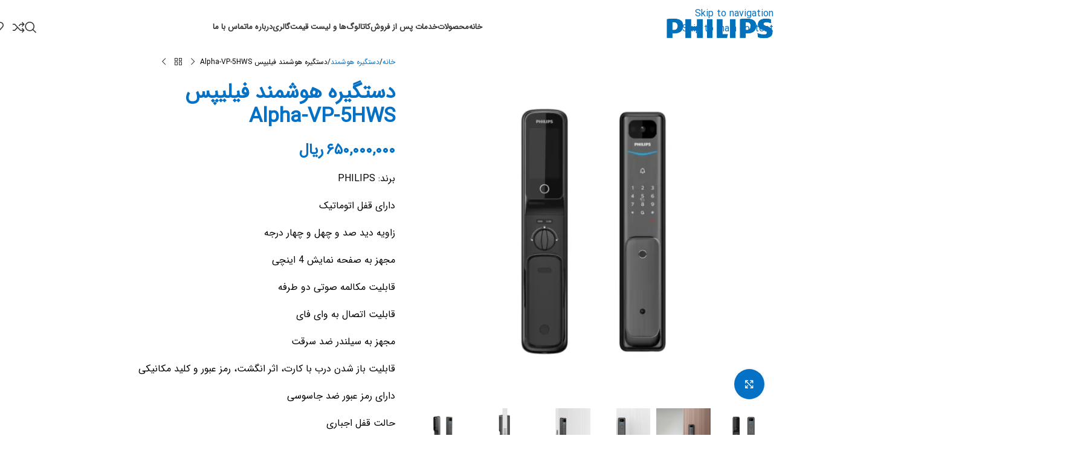

--- FILE ---
content_type: text/html; charset=UTF-8
request_url: https://htnsmart.com/product/alpha-vp-5hws/
body_size: 67522
content:
<!DOCTYPE html>
<html dir="rtl" lang="fa-IR" prefix="og: https://ogp.me/ns#">
<head><meta charset="UTF-8"><script>if(navigator.userAgent.match(/MSIE|Internet Explorer/i)||navigator.userAgent.match(/Trident\/7\..*?rv:11/i)){var href=document.location.href;if(!href.match(/[?&]nowprocket/)){if(href.indexOf("?")==-1){if(href.indexOf("#")==-1){document.location.href=href+"?nowprocket=1"}else{document.location.href=href.replace("#","?nowprocket=1#")}}else{if(href.indexOf("#")==-1){document.location.href=href+"&nowprocket=1"}else{document.location.href=href.replace("#","&nowprocket=1#")}}}}</script><script>(()=>{class RocketLazyLoadScripts{constructor(){this.v="2.0.4",this.userEvents=["keydown","keyup","mousedown","mouseup","mousemove","mouseover","mouseout","touchmove","touchstart","touchend","touchcancel","wheel","click","dblclick","input"],this.attributeEvents=["onblur","onclick","oncontextmenu","ondblclick","onfocus","onmousedown","onmouseenter","onmouseleave","onmousemove","onmouseout","onmouseover","onmouseup","onmousewheel","onscroll","onsubmit"]}async t(){this.i(),this.o(),/iP(ad|hone)/.test(navigator.userAgent)&&this.h(),this.u(),this.l(this),this.m(),this.k(this),this.p(this),this._(),await Promise.all([this.R(),this.L()]),this.lastBreath=Date.now(),this.S(this),this.P(),this.D(),this.O(),this.M(),await this.C(this.delayedScripts.normal),await this.C(this.delayedScripts.defer),await this.C(this.delayedScripts.async),await this.T(),await this.F(),await this.j(),await this.A(),window.dispatchEvent(new Event("rocket-allScriptsLoaded")),this.everythingLoaded=!0,this.lastTouchEnd&&await new Promise(t=>setTimeout(t,500-Date.now()+this.lastTouchEnd)),this.I(),this.H(),this.U(),this.W()}i(){this.CSPIssue=sessionStorage.getItem("rocketCSPIssue"),document.addEventListener("securitypolicyviolation",t=>{this.CSPIssue||"script-src-elem"!==t.violatedDirective||"data"!==t.blockedURI||(this.CSPIssue=!0,sessionStorage.setItem("rocketCSPIssue",!0))},{isRocket:!0})}o(){window.addEventListener("pageshow",t=>{this.persisted=t.persisted,this.realWindowLoadedFired=!0},{isRocket:!0}),window.addEventListener("pagehide",()=>{this.onFirstUserAction=null},{isRocket:!0})}h(){let t;function e(e){t=e}window.addEventListener("touchstart",e,{isRocket:!0}),window.addEventListener("touchend",function i(o){o.changedTouches[0]&&t.changedTouches[0]&&Math.abs(o.changedTouches[0].pageX-t.changedTouches[0].pageX)<10&&Math.abs(o.changedTouches[0].pageY-t.changedTouches[0].pageY)<10&&o.timeStamp-t.timeStamp<200&&(window.removeEventListener("touchstart",e,{isRocket:!0}),window.removeEventListener("touchend",i,{isRocket:!0}),"INPUT"===o.target.tagName&&"text"===o.target.type||(o.target.dispatchEvent(new TouchEvent("touchend",{target:o.target,bubbles:!0})),o.target.dispatchEvent(new MouseEvent("mouseover",{target:o.target,bubbles:!0})),o.target.dispatchEvent(new PointerEvent("click",{target:o.target,bubbles:!0,cancelable:!0,detail:1,clientX:o.changedTouches[0].clientX,clientY:o.changedTouches[0].clientY})),event.preventDefault()))},{isRocket:!0})}q(t){this.userActionTriggered||("mousemove"!==t.type||this.firstMousemoveIgnored?"keyup"===t.type||"mouseover"===t.type||"mouseout"===t.type||(this.userActionTriggered=!0,this.onFirstUserAction&&this.onFirstUserAction()):this.firstMousemoveIgnored=!0),"click"===t.type&&t.preventDefault(),t.stopPropagation(),t.stopImmediatePropagation(),"touchstart"===this.lastEvent&&"touchend"===t.type&&(this.lastTouchEnd=Date.now()),"click"===t.type&&(this.lastTouchEnd=0),this.lastEvent=t.type,t.composedPath&&t.composedPath()[0].getRootNode()instanceof ShadowRoot&&(t.rocketTarget=t.composedPath()[0]),this.savedUserEvents.push(t)}u(){this.savedUserEvents=[],this.userEventHandler=this.q.bind(this),this.userEvents.forEach(t=>window.addEventListener(t,this.userEventHandler,{passive:!1,isRocket:!0})),document.addEventListener("visibilitychange",this.userEventHandler,{isRocket:!0})}U(){this.userEvents.forEach(t=>window.removeEventListener(t,this.userEventHandler,{passive:!1,isRocket:!0})),document.removeEventListener("visibilitychange",this.userEventHandler,{isRocket:!0}),this.savedUserEvents.forEach(t=>{(t.rocketTarget||t.target).dispatchEvent(new window[t.constructor.name](t.type,t))})}m(){const t="return false",e=Array.from(this.attributeEvents,t=>"data-rocket-"+t),i="["+this.attributeEvents.join("],[")+"]",o="[data-rocket-"+this.attributeEvents.join("],[data-rocket-")+"]",s=(e,i,o)=>{o&&o!==t&&(e.setAttribute("data-rocket-"+i,o),e["rocket"+i]=new Function("event",o),e.setAttribute(i,t))};new MutationObserver(t=>{for(const n of t)"attributes"===n.type&&(n.attributeName.startsWith("data-rocket-")||this.everythingLoaded?n.attributeName.startsWith("data-rocket-")&&this.everythingLoaded&&this.N(n.target,n.attributeName.substring(12)):s(n.target,n.attributeName,n.target.getAttribute(n.attributeName))),"childList"===n.type&&n.addedNodes.forEach(t=>{if(t.nodeType===Node.ELEMENT_NODE)if(this.everythingLoaded)for(const i of[t,...t.querySelectorAll(o)])for(const t of i.getAttributeNames())e.includes(t)&&this.N(i,t.substring(12));else for(const e of[t,...t.querySelectorAll(i)])for(const t of e.getAttributeNames())this.attributeEvents.includes(t)&&s(e,t,e.getAttribute(t))})}).observe(document,{subtree:!0,childList:!0,attributeFilter:[...this.attributeEvents,...e]})}I(){this.attributeEvents.forEach(t=>{document.querySelectorAll("[data-rocket-"+t+"]").forEach(e=>{this.N(e,t)})})}N(t,e){const i=t.getAttribute("data-rocket-"+e);i&&(t.setAttribute(e,i),t.removeAttribute("data-rocket-"+e))}k(t){Object.defineProperty(HTMLElement.prototype,"onclick",{get(){return this.rocketonclick||null},set(e){this.rocketonclick=e,this.setAttribute(t.everythingLoaded?"onclick":"data-rocket-onclick","this.rocketonclick(event)")}})}S(t){function e(e,i){let o=e[i];e[i]=null,Object.defineProperty(e,i,{get:()=>o,set(s){t.everythingLoaded?o=s:e["rocket"+i]=o=s}})}e(document,"onreadystatechange"),e(window,"onload"),e(window,"onpageshow");try{Object.defineProperty(document,"readyState",{get:()=>t.rocketReadyState,set(e){t.rocketReadyState=e},configurable:!0}),document.readyState="loading"}catch(t){console.log("WPRocket DJE readyState conflict, bypassing")}}l(t){this.originalAddEventListener=EventTarget.prototype.addEventListener,this.originalRemoveEventListener=EventTarget.prototype.removeEventListener,this.savedEventListeners=[],EventTarget.prototype.addEventListener=function(e,i,o){o&&o.isRocket||!t.B(e,this)&&!t.userEvents.includes(e)||t.B(e,this)&&!t.userActionTriggered||e.startsWith("rocket-")||t.everythingLoaded?t.originalAddEventListener.call(this,e,i,o):(t.savedEventListeners.push({target:this,remove:!1,type:e,func:i,options:o}),"mouseenter"!==e&&"mouseleave"!==e||t.originalAddEventListener.call(this,e,t.savedUserEvents.push,o))},EventTarget.prototype.removeEventListener=function(e,i,o){o&&o.isRocket||!t.B(e,this)&&!t.userEvents.includes(e)||t.B(e,this)&&!t.userActionTriggered||e.startsWith("rocket-")||t.everythingLoaded?t.originalRemoveEventListener.call(this,e,i,o):t.savedEventListeners.push({target:this,remove:!0,type:e,func:i,options:o})}}J(t,e){this.savedEventListeners=this.savedEventListeners.filter(i=>{let o=i.type,s=i.target||window;return e!==o||t!==s||(this.B(o,s)&&(i.type="rocket-"+o),this.$(i),!1)})}H(){EventTarget.prototype.addEventListener=this.originalAddEventListener,EventTarget.prototype.removeEventListener=this.originalRemoveEventListener,this.savedEventListeners.forEach(t=>this.$(t))}$(t){t.remove?this.originalRemoveEventListener.call(t.target,t.type,t.func,t.options):this.originalAddEventListener.call(t.target,t.type,t.func,t.options)}p(t){let e;function i(e){return t.everythingLoaded?e:e.split(" ").map(t=>"load"===t||t.startsWith("load.")?"rocket-jquery-load":t).join(" ")}function o(o){function s(e){const s=o.fn[e];o.fn[e]=o.fn.init.prototype[e]=function(){return this[0]===window&&t.userActionTriggered&&("string"==typeof arguments[0]||arguments[0]instanceof String?arguments[0]=i(arguments[0]):"object"==typeof arguments[0]&&Object.keys(arguments[0]).forEach(t=>{const e=arguments[0][t];delete arguments[0][t],arguments[0][i(t)]=e})),s.apply(this,arguments),this}}if(o&&o.fn&&!t.allJQueries.includes(o)){const e={DOMContentLoaded:[],"rocket-DOMContentLoaded":[]};for(const t in e)document.addEventListener(t,()=>{e[t].forEach(t=>t())},{isRocket:!0});o.fn.ready=o.fn.init.prototype.ready=function(i){function s(){parseInt(o.fn.jquery)>2?setTimeout(()=>i.bind(document)(o)):i.bind(document)(o)}return"function"==typeof i&&(t.realDomReadyFired?!t.userActionTriggered||t.fauxDomReadyFired?s():e["rocket-DOMContentLoaded"].push(s):e.DOMContentLoaded.push(s)),o([])},s("on"),s("one"),s("off"),t.allJQueries.push(o)}e=o}t.allJQueries=[],o(window.jQuery),Object.defineProperty(window,"jQuery",{get:()=>e,set(t){o(t)}})}P(){const t=new Map;document.write=document.writeln=function(e){const i=document.currentScript,o=document.createRange(),s=i.parentElement;let n=t.get(i);void 0===n&&(n=i.nextSibling,t.set(i,n));const c=document.createDocumentFragment();o.setStart(c,0),c.appendChild(o.createContextualFragment(e)),s.insertBefore(c,n)}}async R(){return new Promise(t=>{this.userActionTriggered?t():this.onFirstUserAction=t})}async L(){return new Promise(t=>{document.addEventListener("DOMContentLoaded",()=>{this.realDomReadyFired=!0,t()},{isRocket:!0})})}async j(){return this.realWindowLoadedFired?Promise.resolve():new Promise(t=>{window.addEventListener("load",t,{isRocket:!0})})}M(){this.pendingScripts=[];this.scriptsMutationObserver=new MutationObserver(t=>{for(const e of t)e.addedNodes.forEach(t=>{"SCRIPT"!==t.tagName||t.noModule||t.isWPRocket||this.pendingScripts.push({script:t,promise:new Promise(e=>{const i=()=>{const i=this.pendingScripts.findIndex(e=>e.script===t);i>=0&&this.pendingScripts.splice(i,1),e()};t.addEventListener("load",i,{isRocket:!0}),t.addEventListener("error",i,{isRocket:!0}),setTimeout(i,1e3)})})})}),this.scriptsMutationObserver.observe(document,{childList:!0,subtree:!0})}async F(){await this.X(),this.pendingScripts.length?(await this.pendingScripts[0].promise,await this.F()):this.scriptsMutationObserver.disconnect()}D(){this.delayedScripts={normal:[],async:[],defer:[]},document.querySelectorAll("script[type$=rocketlazyloadscript]").forEach(t=>{t.hasAttribute("data-rocket-src")?t.hasAttribute("async")&&!1!==t.async?this.delayedScripts.async.push(t):t.hasAttribute("defer")&&!1!==t.defer||"module"===t.getAttribute("data-rocket-type")?this.delayedScripts.defer.push(t):this.delayedScripts.normal.push(t):this.delayedScripts.normal.push(t)})}async _(){await this.L();let t=[];document.querySelectorAll("script[type$=rocketlazyloadscript][data-rocket-src]").forEach(e=>{let i=e.getAttribute("data-rocket-src");if(i&&!i.startsWith("data:")){i.startsWith("//")&&(i=location.protocol+i);try{const o=new URL(i).origin;o!==location.origin&&t.push({src:o,crossOrigin:e.crossOrigin||"module"===e.getAttribute("data-rocket-type")})}catch(t){}}}),t=[...new Map(t.map(t=>[JSON.stringify(t),t])).values()],this.Y(t,"preconnect")}async G(t){if(await this.K(),!0!==t.noModule||!("noModule"in HTMLScriptElement.prototype))return new Promise(e=>{let i;function o(){(i||t).setAttribute("data-rocket-status","executed"),e()}try{if(navigator.userAgent.includes("Firefox/")||""===navigator.vendor||this.CSPIssue)i=document.createElement("script"),[...t.attributes].forEach(t=>{let e=t.nodeName;"type"!==e&&("data-rocket-type"===e&&(e="type"),"data-rocket-src"===e&&(e="src"),i.setAttribute(e,t.nodeValue))}),t.text&&(i.text=t.text),t.nonce&&(i.nonce=t.nonce),i.hasAttribute("src")?(i.addEventListener("load",o,{isRocket:!0}),i.addEventListener("error",()=>{i.setAttribute("data-rocket-status","failed-network"),e()},{isRocket:!0}),setTimeout(()=>{i.isConnected||e()},1)):(i.text=t.text,o()),i.isWPRocket=!0,t.parentNode.replaceChild(i,t);else{const i=t.getAttribute("data-rocket-type"),s=t.getAttribute("data-rocket-src");i?(t.type=i,t.removeAttribute("data-rocket-type")):t.removeAttribute("type"),t.addEventListener("load",o,{isRocket:!0}),t.addEventListener("error",i=>{this.CSPIssue&&i.target.src.startsWith("data:")?(console.log("WPRocket: CSP fallback activated"),t.removeAttribute("src"),this.G(t).then(e)):(t.setAttribute("data-rocket-status","failed-network"),e())},{isRocket:!0}),s?(t.fetchPriority="high",t.removeAttribute("data-rocket-src"),t.src=s):t.src="data:text/javascript;base64,"+window.btoa(unescape(encodeURIComponent(t.text)))}}catch(i){t.setAttribute("data-rocket-status","failed-transform"),e()}});t.setAttribute("data-rocket-status","skipped")}async C(t){const e=t.shift();return e?(e.isConnected&&await this.G(e),this.C(t)):Promise.resolve()}O(){this.Y([...this.delayedScripts.normal,...this.delayedScripts.defer,...this.delayedScripts.async],"preload")}Y(t,e){this.trash=this.trash||[];let i=!0;var o=document.createDocumentFragment();t.forEach(t=>{const s=t.getAttribute&&t.getAttribute("data-rocket-src")||t.src;if(s&&!s.startsWith("data:")){const n=document.createElement("link");n.href=s,n.rel=e,"preconnect"!==e&&(n.as="script",n.fetchPriority=i?"high":"low"),t.getAttribute&&"module"===t.getAttribute("data-rocket-type")&&(n.crossOrigin=!0),t.crossOrigin&&(n.crossOrigin=t.crossOrigin),t.integrity&&(n.integrity=t.integrity),t.nonce&&(n.nonce=t.nonce),o.appendChild(n),this.trash.push(n),i=!1}}),document.head.appendChild(o)}W(){this.trash.forEach(t=>t.remove())}async T(){try{document.readyState="interactive"}catch(t){}this.fauxDomReadyFired=!0;try{await this.K(),this.J(document,"readystatechange"),document.dispatchEvent(new Event("rocket-readystatechange")),await this.K(),document.rocketonreadystatechange&&document.rocketonreadystatechange(),await this.K(),this.J(document,"DOMContentLoaded"),document.dispatchEvent(new Event("rocket-DOMContentLoaded")),await this.K(),this.J(window,"DOMContentLoaded"),window.dispatchEvent(new Event("rocket-DOMContentLoaded"))}catch(t){console.error(t)}}async A(){try{document.readyState="complete"}catch(t){}try{await this.K(),this.J(document,"readystatechange"),document.dispatchEvent(new Event("rocket-readystatechange")),await this.K(),document.rocketonreadystatechange&&document.rocketonreadystatechange(),await this.K(),this.J(window,"load"),window.dispatchEvent(new Event("rocket-load")),await this.K(),window.rocketonload&&window.rocketonload(),await this.K(),this.allJQueries.forEach(t=>t(window).trigger("rocket-jquery-load")),await this.K(),this.J(window,"pageshow");const t=new Event("rocket-pageshow");t.persisted=this.persisted,window.dispatchEvent(t),await this.K(),window.rocketonpageshow&&window.rocketonpageshow({persisted:this.persisted})}catch(t){console.error(t)}}async K(){Date.now()-this.lastBreath>45&&(await this.X(),this.lastBreath=Date.now())}async X(){return document.hidden?new Promise(t=>setTimeout(t)):new Promise(t=>requestAnimationFrame(t))}B(t,e){return e===document&&"readystatechange"===t||(e===document&&"DOMContentLoaded"===t||(e===window&&"DOMContentLoaded"===t||(e===window&&"load"===t||e===window&&"pageshow"===t)))}static run(){(new RocketLazyLoadScripts).t()}}RocketLazyLoadScripts.run()})();</script>
	
	<link rel="profile" href="https://gmpg.org/xfn/11">
	<link rel="pingback" href="https://htnsmart.com/xmlrpc.php">

	
<!-- بهینه‌سازی موتور جستجو توسط Rank Math PRO - https://rankmath.com/ -->
<meta name="viewport" content="width=device-width, initial-scale=1"><title>دستگیره هوشمند فیلیپس Alpha-VP-5HWS - فیلیپس | HTN Smart | Philips</title><link rel="preload" href="https://htnsmart.com/wp-content/uploads/2024/08/Philips-logo.webp" as="image" imagesrcset="https://htnsmart.com/wp-content/uploads/2024/08/Philips-logo.webp 725w, https://htnsmart.com/wp-content/uploads/2024/08/Philips-logo-300x77.webp 300w, https://htnsmart.com/wp-content/uploads/2024/08/Philips-logo-600x155.webp 600w, https://htnsmart.com/wp-content/uploads/2024/08/Philips-logo-200x52.webp 200w" imagesizes="(max-width: 725px) 100vw, 725px" fetchpriority="high">
<meta name="description" content="دستگیره هوشمند فیلیپس Alpha-VP-5HWS، طراحی با کیفیت برتر؛ مجهز به مانیتورینگ آنلاین و ارسال عکس و فیلم، ضمانت رسمیHTN Prime ، برای مشاهده و خرید کلیک کنید."/>
<meta name="robots" content="follow, index, max-snippet:-1, max-video-preview:-1, max-image-preview:large"/>
<link rel="canonical" href="https://htnsmart.com/product/alpha-vp-5hws/" />
<meta property="og:locale" content="fa_IR" />
<meta property="og:type" content="product" />
<meta property="og:title" content="دستگیره هوشمند فیلیپس Alpha-VP-5HWS - فیلیپس | HTN Smart | Philips" />
<meta property="og:description" content="دستگیره هوشمند فیلیپس Alpha-VP-5HWS، طراحی با کیفیت برتر؛ مجهز به مانیتورینگ آنلاین و ارسال عکس و فیلم، ضمانت رسمیHTN Prime ، برای مشاهده و خرید کلیک کنید." />
<meta property="og:url" content="https://htnsmart.com/product/alpha-vp-5hws/" />
<meta property="og:site_name" content="فیلیپس | HTN Smart | Philips" />
<meta property="og:updated_time" content="2026-01-15T03:04:34+03:30" />
<meta property="og:image" content="https://htnsmart.com/wp-content/uploads/2024/06/Alpha-VP-5HWS.webp" />
<meta property="og:image:secure_url" content="https://htnsmart.com/wp-content/uploads/2024/06/Alpha-VP-5HWS.webp" />
<meta property="og:image:width" content="768" />
<meta property="og:image:height" content="768" />
<meta property="og:image:alt" content="دستگیره هوشمند فیلیپس Alpha-VP-5HWS" />
<meta property="og:image:type" content="image/webp" />
<meta property="product:availability" content="instock" />
<meta name="twitter:card" content="summary_large_image" />
<meta name="twitter:title" content="دستگیره هوشمند فیلیپس Alpha-VP-5HWS - فیلیپس | HTN Smart | Philips" />
<meta name="twitter:description" content="دستگیره هوشمند فیلیپس Alpha-VP-5HWS، طراحی با کیفیت برتر؛ مجهز به مانیتورینگ آنلاین و ارسال عکس و فیلم، ضمانت رسمیHTN Prime ، برای مشاهده و خرید کلیک کنید." />
<meta name="twitter:image" content="https://htnsmart.com/wp-content/uploads/2024/06/Alpha-VP-5HWS.webp" />
<meta name="twitter:label1" content="قیمت" />
<meta name="twitter:data1" content="۶۵۰,۰۰۰,۰۰۰ریال" />
<meta name="twitter:label2" content="دسترسی" />
<meta name="twitter:data2" content="موجود" />
<script type="application/ld+json" class="rank-math-schema-pro">{"@context":"https://schema.org","@graph":[{"@type":"Organization","@id":"https://htnsmart.com/#organization","name":"\u0641\u06cc\u0644\u06cc\u067e\u0633 | HTN Smart | Philips","url":"https://htnsmart.com"},{"@type":"WebSite","@id":"https://htnsmart.com/#website","url":"https://htnsmart.com","name":"\u0641\u06cc\u0644\u06cc\u067e\u0633 | HTN Smart | Philips","publisher":{"@id":"https://htnsmart.com/#organization"},"inLanguage":"fa-IR"},{"@type":"ImageObject","@id":"https://htnsmart.com/wp-content/uploads/2024/06/Alpha-VP-5HWS.webp","url":"https://htnsmart.com/wp-content/uploads/2024/06/Alpha-VP-5HWS.webp","width":"768","height":"768","caption":"\u062f\u0633\u062a\u06af\u06cc\u0631\u0647 \u0647\u0648\u0634\u0645\u0646\u062f \u0641\u06cc\u0644\u06cc\u067e\u0633 Alpha-VP-5HWS","inLanguage":"fa-IR"},{"@type":"BreadcrumbList","@id":"https://htnsmart.com/product/alpha-vp-5hws/#breadcrumb","itemListElement":[{"@type":"ListItem","position":"1","item":{"@id":"https://htnsmart.com","name":"\u062e\u0627\u0646\u0647"}},{"@type":"ListItem","position":"2","item":{"@id":"https://htnsmart.com/shop/digital-locks/","name":"\u062f\u0633\u062a\u06af\u06cc\u0631\u0647 \u0647\u0648\u0634\u0645\u0646\u062f"}},{"@type":"ListItem","position":"3","item":{"@id":"https://htnsmart.com/product/alpha-vp-5hws/","name":"\u062f\u0633\u062a\u06af\u06cc\u0631\u0647 \u0647\u0648\u0634\u0645\u0646\u062f \u0641\u06cc\u0644\u06cc\u067e\u0633 Alpha-VP-5HWS"}}]},{"@type":"WebPage","@id":"https://htnsmart.com/product/alpha-vp-5hws/#webpage","url":"https://htnsmart.com/product/alpha-vp-5hws/","name":"\u062f\u0633\u062a\u06af\u06cc\u0631\u0647 \u0647\u0648\u0634\u0645\u0646\u062f \u0641\u06cc\u0644\u06cc\u067e\u0633 Alpha-VP-5HWS - \u0641\u06cc\u0644\u06cc\u067e\u0633 | HTN Smart | Philips","datePublished":"2024-06-29T22:01:12+03:30","dateModified":"2026-01-15T03:04:34+03:30","isPartOf":{"@id":"https://htnsmart.com/#website"},"primaryImageOfPage":{"@id":"https://htnsmart.com/wp-content/uploads/2024/06/Alpha-VP-5HWS.webp"},"inLanguage":"fa-IR","breadcrumb":{"@id":"https://htnsmart.com/product/alpha-vp-5hws/#breadcrumb"}},{"@type":"ProductGroup","name":"\u062f\u0633\u062a\u06af\u06cc\u0631\u0647 \u0647\u0648\u0634\u0645\u0646\u062f \u0641\u06cc\u0644\u06cc\u067e\u0633 <span><br>Alpha-VP-5HWS</span> - \u0641\u06cc\u0644\u06cc\u067e\u0633 | HTN Smart | Philips","description":"\u062f\u0633\u062a\u06af\u06cc\u0631\u0647 \u0647\u0648\u0634\u0645\u0646\u062f \u0641\u06cc\u0644\u06cc\u067e\u0633 Alpha-VP-5HWS\u060c \u0637\u0631\u0627\u062d\u06cc \u0628\u0627 \u06a9\u06cc\u0641\u06cc\u062a \u0628\u0631\u062a\u0631\u061b \u0645\u062c\u0647\u0632 \u0628\u0647 \u0645\u0627\u0646\u06cc\u062a\u0648\u0631\u06cc\u0646\u06af \u0622\u0646\u0644\u0627\u06cc\u0646 \u0648 \u0627\u0631\u0633\u0627\u0644 \u0639\u06a9\u0633 \u0648 \u0641\u06cc\u0644\u0645\u060c \u0636\u0645\u0627\u0646\u062a \u0631\u0633\u0645\u06ccHTN Prime \u060c \u0628\u0631\u0627\u06cc \u0645\u0634\u0627\u0647\u062f\u0647 \u0648 \u062e\u0631\u06cc\u062f \u06a9\u0644\u06cc\u06a9 \u06a9\u0646\u06cc\u062f.","category":"\u062f\u0633\u062a\u06af\u06cc\u0631\u0647 \u0647\u0648\u0634\u0645\u0646\u062f","mainEntityOfPage":{"@id":"https://htnsmart.com/product/alpha-vp-5hws/#webpage"},"image":{"@id":"https://htnsmart.com/wp-content/uploads/2024/06/Alpha-VP-5HWS.webp"},"color":"\u0645\u0634\u06a9\u06cc, \u0645\u0634\u06a9\u06cc - \u0645\u0633\u06cc","additionalProperty":[{"@type":"PropertyValue","name":"pa_brand","value":"Philips"},{"@type":"PropertyValue","name":"pa_lock-type","value":"\u0627\u062a\u0648\u0645\u0627\u062a\u06cc\u06a9"},{"@type":"PropertyValue","name":"pa_face-recognition","value":"x"},{"@type":"PropertyValue","name":"pa_fingerprint","value":"\u2713"},{"@type":"PropertyValue","name":"pa_password","value":"\u2713"},{"@type":"PropertyValue","name":"pa_tags","value":"\u2713"},{"@type":"PropertyValue","name":"pa_remote-control","value":"x"},{"@type":"PropertyValue","name":"pa_infrared-sensor","value":"\u2713"},{"@type":"PropertyValue","name":"pa_visual-display","value":"\u2713"},{"@type":"PropertyValue","name":"pa_doorbell","value":"\u2713"},{"@type":"PropertyValue","name":"pa_nocturnal","value":"\u2713"},{"@type":"PropertyValue","name":"pa_child-lock","value":"\u2713"},{"@type":"PropertyValue","name":"pa_battery-type","value":"Li-Polymer battery"},{"@type":"PropertyValue","name":"pa_two-step-authentication","value":"\u2713"},{"@type":"PropertyValue","name":"pa_passage-mode","value":"x"},{"@type":"PropertyValue","name":"pa_app","value":"PHILIPS EasyKey Plus"},{"@type":"PropertyValue","name":"pa_connection-protocol","value":"Wifi"},{"@type":"PropertyValue","name":"pa_admins-number","value":"1"},{"@type":"PropertyValue","name":"pa_fingers-number","value":"99"},{"@type":"PropertyValue","name":"pa_cards-number","value":"100"},{"@type":"PropertyValue","name":"pa_passwords-number","value":"20"},{"@type":"PropertyValue","name":"pa_faces-number","value":"x"},{"@type":"PropertyValue","name":"pa_screen-dimensions","value":"4 \u0627\u06cc\u0646\u0686"},{"@type":"PropertyValue","name":"pa_resolution","value":"1080 HD"},{"@type":"PropertyValue","name":"pa_humidity","value":"15-93 %"},{"@type":"PropertyValue","name":"pa_ip","value":"IP52"},{"@type":"PropertyValue","name":"pa_operating-temperature","value":"-20 \u062a\u0627 +60"},{"@type":"PropertyValue","name":"pa_pir","value":"\u2713"},{"@type":"PropertyValue","name":"pa_otp","value":"\u2713"},{"@type":"PropertyValue","name":"pa_taking-picture","value":"\u2713"},{"@type":"PropertyValue","name":"pa_voice-video-call","value":"\u2713"},{"@type":"PropertyValue","name":"pa_remote-opening","value":"x"},{"@type":"PropertyValue","name":"pa_warning-password","value":"\u2713"},{"@type":"PropertyValue","name":"pa_warning-left-open","value":"\u2713"},{"@type":"PropertyValue","name":"pa_warning-unknown-people","value":"\u2713"},{"@type":"PropertyValue","name":"pa_warning-child-lock","value":"\u2713"},{"@type":"PropertyValue","name":"pa_low-battery-warning","value":"\u2713"},{"@type":"PropertyValue","name":"pa_emergency-power-supply","value":"\u2713"},{"@type":"PropertyValue","name":"pa_traffic-number","value":"600 \u062a\u0631\u062f\u062f\u060c 100 \u0648\u06cc\u062f\u0626\u0648"}],"url":"https://htnsmart.com/product/alpha-vp-5hws/","productGroupID":"10912","variesBy":["https://schema.org/color"],"hasVariant":[{"@type":"Product","sku":"45838","name":"\u062f\u0633\u062a\u06af\u06cc\u0631\u0647 \u0647\u0648\u0634\u0645\u0646\u062f \u0641\u06cc\u0644\u06cc\u067e\u0633 <span><br>Alpha-VP-5HWS</span> - \u0645\u0634\u06a9\u06cc","description":"\u0628\u0631\u0646\u062f: PHILIPS \u062f\u0627\u0631\u0627\u06cc \u0642\u0641\u0644 \u0627\u062a\u0648\u0645\u0627\u062a\u06cc\u06a9 \u0632\u0627\u0648\u06cc\u0647 \u062f\u06cc\u062f \u0635\u062f \u0648 \u0686\u0647\u0644 \u0648 \u0686\u0647\u0627\u0631 \u062f\u0631\u062c\u0647 \u0645\u062c\u0647\u0632 \u0628\u0647 \u0635\u0641\u062d\u0647 \u0646\u0645\u0627\u06cc\u0634 4 \u0627\u06cc\u0646\u0686\u06cc \u0642\u0627\u0628\u0644\u06cc\u062a \u0645\u06a9\u0627\u0644\u0645\u0647 \u0635\u0648\u062a\u06cc \u062f\u0648 \u0637\u0631\u0641\u0647 \u0642\u0627\u0628\u0644\u06cc\u062a \u0627\u062a\u0635\u0627\u0644 \u0628\u0647 \u0648\u0627\u06cc \u0641\u0627\u06cc \u0645\u062c\u0647\u0632 \u0628\u0647 \u0633\u06cc\u0644\u0646\u062f\u0631 \u0636\u062f \u0633\u0631\u0642\u062a \u0642\u0627\u0628\u0644\u06cc\u062a \u0628\u0627\u0632 \u0634\u062f\u0646 \u062f\u0631\u0628 \u0628\u0627 \u06a9\u0627\u0631\u062a\u060c \u0627\u062b\u0631 \u0627\u0646\u06af\u0634\u062a\u060c \u0631\u0645\u0632 \u0639\u0628\u0648\u0631 \u0648 \u06a9\u0644\u06cc\u062f \u0645\u06a9\u0627\u0646\u06cc\u06a9\u06cc \u062f\u0627\u0631\u0627\u06cc \u0631\u0645\u0632 \u0639\u0628\u0648\u0631 \u0636\u062f \u062c\u0627\u0633\u0648\u0633\u06cc \u062d\u0627\u0644\u062a \u0642\u0641\u0644 \u0627\u062c\u0628\u0627\u0631\u06cc \u0645\u062c\u0647\u0632 \u0634\u0627\u0631\u0698 \u0627\u0636\u0637\u0631\u0627\u0631\u06cc \u0645\u062c\u0647\u0632 \u0628\u0647 \u0633\u06cc\u0633\u062a\u0645 \u062a\u0634\u062e\u06cc\u0635 \u0628\u062f\u0646 \u0627\u0646\u0633\u0627\u0646 \u0648 \u0627\u0631\u0633\u0627\u0644 \u0639\u06a9\u0633 \u0648 \u0641\u06cc\u0644\u0645 \u0628\u0647 \u0627\u067e\u0644\u06cc\u06a9\u06cc\u0634\u0646 \u0641\u06cc\u0644\u06cc\u067e\u0633 \u0642\u0627\u0628\u0644 \u0646\u0635\u0628 \u0628\u0631 \u0631\u0648\u06cc \u0627\u0646\u0648\u0627\u0639 \u062f\u0631\u0628 \u0686\u0648\u0628\u06cc\u060c \u0641\u0644\u0632\u06cc \u0648 \u0636\u062f \u0633\u0631\u0642\u062a \u0647\u0634\u062f\u0627\u0631 \u0642\u0641\u0644 \u0646\u0634\u062f\u0646 \u062f\u0631\u0628 \u0627\u0632 \u0628\u06cc\u0631\u0648\u0646 \u0647\u0634\u062f\u0627\u0631 \u062a\u0639\u0648\u06cc\u0636 \u0628\u0627\u062a\u0631\u06cc \u0628\u0627\u062a\u0631\u06cc \u0644\u06cc\u062a\u06cc\u0648\u0645\u06cc \u067e\u0646\u062c \u0647\u0632\u0627\u0631 \u0645\u06cc\u0644\u06cc \u0622\u0645\u067e\u0631 \u062f\u0627\u0631\u0627\u06cc 1 \u0628\u0627\u062a\u0631\u06cc \u0627\u0636\u0627\u0641\u0647 \u062f\u0631 \u062c\u0639\u0628\u0647 24 \u0645\u0627\u0647 \u0636\u0645\u0627\u0646\u062a 4 \u0633\u0627\u0644 \u067e\u0634\u062a\u06cc\u0628\u0627\u0646\u06cc \u0648 \u062e\u062f\u0645\u0627\u062a \u067e\u0633 \u0627\u0632 \u0641\u0631\u0648\u0634","image":"https://htnsmart.com/wp-content/uploads/2024/06/Alpha-VP-5HWS-150x150.webp","color":"black","offers":{"@type":"Offer","description":"\u0628\u0631\u0646\u062f: PHILIPS \u062f\u0627\u0631\u0627\u06cc \u0642\u0641\u0644 \u0627\u062a\u0648\u0645\u0627\u062a\u06cc\u06a9 \u0632\u0627\u0648\u06cc\u0647 \u062f\u06cc\u062f \u0635\u062f \u0648 \u0686\u0647\u0644 \u0648 \u0686\u0647\u0627\u0631 \u062f\u0631\u062c\u0647 \u0645\u062c\u0647\u0632 \u0628\u0647 \u0635\u0641\u062d\u0647 \u0646\u0645\u0627\u06cc\u0634 4 \u0627\u06cc\u0646\u0686\u06cc \u0642\u0627\u0628\u0644\u06cc\u062a \u0645\u06a9\u0627\u0644\u0645\u0647 \u0635\u0648\u062a\u06cc \u062f\u0648 \u0637\u0631\u0641\u0647 \u0642\u0627\u0628\u0644\u06cc\u062a \u0627\u062a\u0635\u0627\u0644 \u0628\u0647 \u0648\u0627\u06cc \u0641\u0627\u06cc \u0645\u062c\u0647\u0632 \u0628\u0647 \u0633\u06cc\u0644\u0646\u062f\u0631 \u0636\u062f \u0633\u0631\u0642\u062a \u0642\u0627\u0628\u0644\u06cc\u062a \u0628\u0627\u0632 \u0634\u062f\u0646 \u062f\u0631\u0628 \u0628\u0627 \u06a9\u0627\u0631\u062a\u060c \u0627\u062b\u0631 \u0627\u0646\u06af\u0634\u062a\u060c \u0631\u0645\u0632 \u0639\u0628\u0648\u0631 \u0648 \u06a9\u0644\u06cc\u062f \u0645\u06a9\u0627\u0646\u06cc\u06a9\u06cc \u062f\u0627\u0631\u0627\u06cc \u0631\u0645\u0632 \u0639\u0628\u0648\u0631 \u0636\u062f \u062c\u0627\u0633\u0648\u0633\u06cc \u062d\u0627\u0644\u062a \u0642\u0641\u0644 \u0627\u062c\u0628\u0627\u0631\u06cc \u0645\u062c\u0647\u0632 \u0634\u0627\u0631\u0698 \u0627\u0636\u0637\u0631\u0627\u0631\u06cc \u0645\u062c\u0647\u0632 \u0628\u0647 \u0633\u06cc\u0633\u062a\u0645 \u062a\u0634\u062e\u06cc\u0635 \u0628\u062f\u0646 \u0627\u0646\u0633\u0627\u0646 \u0648 \u0627\u0631\u0633\u0627\u0644 \u0639\u06a9\u0633 \u0648 \u0641\u06cc\u0644\u0645 \u0628\u0647 \u0627\u067e\u0644\u06cc\u06a9\u06cc\u0634\u0646 \u0641\u06cc\u0644\u06cc\u067e\u0633 \u0642\u0627\u0628\u0644 \u0646\u0635\u0628 \u0628\u0631 \u0631\u0648\u06cc \u0627\u0646\u0648\u0627\u0639 \u062f\u0631\u0628 \u0686\u0648\u0628\u06cc\u060c \u0641\u0644\u0632\u06cc \u0648 \u0636\u062f \u0633\u0631\u0642\u062a \u0647\u0634\u062f\u0627\u0631 \u0642\u0641\u0644 \u0646\u0634\u062f\u0646 \u062f\u0631\u0628 \u0627\u0632 \u0628\u06cc\u0631\u0648\u0646 \u0647\u0634\u062f\u0627\u0631 \u062a\u0639\u0648\u06cc\u0636 \u0628\u0627\u062a\u0631\u06cc \u0628\u0627\u062a\u0631\u06cc \u0644\u06cc\u062a\u06cc\u0648\u0645\u06cc \u067e\u0646\u062c \u0647\u0632\u0627\u0631 \u0645\u06cc\u0644\u06cc \u0622\u0645\u067e\u0631 \u062f\u0627\u0631\u0627\u06cc 1 \u0628\u0627\u062a\u0631\u06cc \u0627\u0636\u0627\u0641\u0647 \u062f\u0631 \u062c\u0639\u0628\u0647 24 \u0645\u0627\u0647 \u0636\u0645\u0627\u0646\u062a 4 \u0633\u0627\u0644 \u067e\u0634\u062a\u06cc\u0628\u0627\u0646\u06cc \u0648 \u062e\u062f\u0645\u0627\u062a \u067e\u0633 \u0627\u0632 \u0641\u0631\u0648\u0634","price":"6500000000","priceCurrency":"IRR","availability":"https://schema.org/OutOfStock","itemCondition":"NewCondition","priceValidUntil":"1406-10-10","url":"https://htnsmart.com/product/alpha-vp-5hws/?attribute_pa_color=black"}},{"@type":"Product","sku":"45837","name":"\u062f\u0633\u062a\u06af\u06cc\u0631\u0647 \u0647\u0648\u0634\u0645\u0646\u062f \u0641\u06cc\u0644\u06cc\u067e\u0633 <span><br>Alpha-VP-5HWS</span> - \u0645\u0634\u06a9\u06cc - \u0645\u0633\u06cc","description":"\u0628\u0631\u0646\u062f: PHILIPS \u062f\u0627\u0631\u0627\u06cc \u0642\u0641\u0644 \u0627\u062a\u0648\u0645\u0627\u062a\u06cc\u06a9 \u0632\u0627\u0648\u06cc\u0647 \u062f\u06cc\u062f \u0635\u062f \u0648 \u0686\u0647\u0644 \u0648 \u0686\u0647\u0627\u0631 \u062f\u0631\u062c\u0647 \u0645\u062c\u0647\u0632 \u0628\u0647 \u0635\u0641\u062d\u0647 \u0646\u0645\u0627\u06cc\u0634 4 \u0627\u06cc\u0646\u0686\u06cc \u0642\u0627\u0628\u0644\u06cc\u062a \u0645\u06a9\u0627\u0644\u0645\u0647 \u0635\u0648\u062a\u06cc \u062f\u0648 \u0637\u0631\u0641\u0647 \u0642\u0627\u0628\u0644\u06cc\u062a \u0627\u062a\u0635\u0627\u0644 \u0628\u0647 \u0648\u0627\u06cc \u0641\u0627\u06cc \u0645\u062c\u0647\u0632 \u0628\u0647 \u0633\u06cc\u0644\u0646\u062f\u0631 \u0636\u062f \u0633\u0631\u0642\u062a \u0642\u0627\u0628\u0644\u06cc\u062a \u0628\u0627\u0632 \u0634\u062f\u0646 \u062f\u0631\u0628 \u0628\u0627 \u06a9\u0627\u0631\u062a\u060c \u0627\u062b\u0631 \u0627\u0646\u06af\u0634\u062a\u060c \u0631\u0645\u0632 \u0639\u0628\u0648\u0631 \u0648 \u06a9\u0644\u06cc\u062f \u0645\u06a9\u0627\u0646\u06cc\u06a9\u06cc \u062f\u0627\u0631\u0627\u06cc \u0631\u0645\u0632 \u0639\u0628\u0648\u0631 \u0636\u062f \u062c\u0627\u0633\u0648\u0633\u06cc \u062d\u0627\u0644\u062a \u0642\u0641\u0644 \u0627\u062c\u0628\u0627\u0631\u06cc \u0645\u062c\u0647\u0632 \u0634\u0627\u0631\u0698 \u0627\u0636\u0637\u0631\u0627\u0631\u06cc \u0645\u062c\u0647\u0632 \u0628\u0647 \u0633\u06cc\u0633\u062a\u0645 \u062a\u0634\u062e\u06cc\u0635 \u0628\u062f\u0646 \u0627\u0646\u0633\u0627\u0646 \u0648 \u0627\u0631\u0633\u0627\u0644 \u0639\u06a9\u0633 \u0648 \u0641\u06cc\u0644\u0645 \u0628\u0647 \u0627\u067e\u0644\u06cc\u06a9\u06cc\u0634\u0646 \u0641\u06cc\u0644\u06cc\u067e\u0633 \u0642\u0627\u0628\u0644 \u0646\u0635\u0628 \u0628\u0631 \u0631\u0648\u06cc \u0627\u0646\u0648\u0627\u0639 \u062f\u0631\u0628 \u0686\u0648\u0628\u06cc\u060c \u0641\u0644\u0632\u06cc \u0648 \u0636\u062f \u0633\u0631\u0642\u062a \u0647\u0634\u062f\u0627\u0631 \u0642\u0641\u0644 \u0646\u0634\u062f\u0646 \u062f\u0631\u0628 \u0627\u0632 \u0628\u06cc\u0631\u0648\u0646 \u0647\u0634\u062f\u0627\u0631 \u062a\u0639\u0648\u06cc\u0636 \u0628\u0627\u062a\u0631\u06cc \u0628\u0627\u062a\u0631\u06cc \u0644\u06cc\u062a\u06cc\u0648\u0645\u06cc \u067e\u0646\u062c \u0647\u0632\u0627\u0631 \u0645\u06cc\u0644\u06cc \u0622\u0645\u067e\u0631 \u062f\u0627\u0631\u0627\u06cc 1 \u0628\u0627\u062a\u0631\u06cc \u0627\u0636\u0627\u0641\u0647 \u062f\u0631 \u062c\u0639\u0628\u0647 24 \u0645\u0627\u0647 \u0636\u0645\u0627\u0646\u062a 4 \u0633\u0627\u0644 \u067e\u0634\u062a\u06cc\u0628\u0627\u0646\u06cc \u0648 \u062e\u062f\u0645\u0627\u062a \u067e\u0633 \u0627\u0632 \u0641\u0631\u0648\u0634","image":"https://htnsmart.com/wp-content/uploads/2024/06/Alpha-VP-5HWS-copper-150x150.webp","color":"black-copper","offers":{"@type":"Offer","description":"\u0628\u0631\u0646\u062f: PHILIPS \u062f\u0627\u0631\u0627\u06cc \u0642\u0641\u0644 \u0627\u062a\u0648\u0645\u0627\u062a\u06cc\u06a9 \u0632\u0627\u0648\u06cc\u0647 \u062f\u06cc\u062f \u0635\u062f \u0648 \u0686\u0647\u0644 \u0648 \u0686\u0647\u0627\u0631 \u062f\u0631\u062c\u0647 \u0645\u062c\u0647\u0632 \u0628\u0647 \u0635\u0641\u062d\u0647 \u0646\u0645\u0627\u06cc\u0634 4 \u0627\u06cc\u0646\u0686\u06cc \u0642\u0627\u0628\u0644\u06cc\u062a \u0645\u06a9\u0627\u0644\u0645\u0647 \u0635\u0648\u062a\u06cc \u062f\u0648 \u0637\u0631\u0641\u0647 \u0642\u0627\u0628\u0644\u06cc\u062a \u0627\u062a\u0635\u0627\u0644 \u0628\u0647 \u0648\u0627\u06cc \u0641\u0627\u06cc \u0645\u062c\u0647\u0632 \u0628\u0647 \u0633\u06cc\u0644\u0646\u062f\u0631 \u0636\u062f \u0633\u0631\u0642\u062a \u0642\u0627\u0628\u0644\u06cc\u062a \u0628\u0627\u0632 \u0634\u062f\u0646 \u062f\u0631\u0628 \u0628\u0627 \u06a9\u0627\u0631\u062a\u060c \u0627\u062b\u0631 \u0627\u0646\u06af\u0634\u062a\u060c \u0631\u0645\u0632 \u0639\u0628\u0648\u0631 \u0648 \u06a9\u0644\u06cc\u062f \u0645\u06a9\u0627\u0646\u06cc\u06a9\u06cc \u062f\u0627\u0631\u0627\u06cc \u0631\u0645\u0632 \u0639\u0628\u0648\u0631 \u0636\u062f \u062c\u0627\u0633\u0648\u0633\u06cc \u062d\u0627\u0644\u062a \u0642\u0641\u0644 \u0627\u062c\u0628\u0627\u0631\u06cc \u0645\u062c\u0647\u0632 \u0634\u0627\u0631\u0698 \u0627\u0636\u0637\u0631\u0627\u0631\u06cc \u0645\u062c\u0647\u0632 \u0628\u0647 \u0633\u06cc\u0633\u062a\u0645 \u062a\u0634\u062e\u06cc\u0635 \u0628\u062f\u0646 \u0627\u0646\u0633\u0627\u0646 \u0648 \u0627\u0631\u0633\u0627\u0644 \u0639\u06a9\u0633 \u0648 \u0641\u06cc\u0644\u0645 \u0628\u0647 \u0627\u067e\u0644\u06cc\u06a9\u06cc\u0634\u0646 \u0641\u06cc\u0644\u06cc\u067e\u0633 \u0642\u0627\u0628\u0644 \u0646\u0635\u0628 \u0628\u0631 \u0631\u0648\u06cc \u0627\u0646\u0648\u0627\u0639 \u062f\u0631\u0628 \u0686\u0648\u0628\u06cc\u060c \u0641\u0644\u0632\u06cc \u0648 \u0636\u062f \u0633\u0631\u0642\u062a \u0647\u0634\u062f\u0627\u0631 \u0642\u0641\u0644 \u0646\u0634\u062f\u0646 \u062f\u0631\u0628 \u0627\u0632 \u0628\u06cc\u0631\u0648\u0646 \u0647\u0634\u062f\u0627\u0631 \u062a\u0639\u0648\u06cc\u0636 \u0628\u0627\u062a\u0631\u06cc \u0628\u0627\u062a\u0631\u06cc \u0644\u06cc\u062a\u06cc\u0648\u0645\u06cc \u067e\u0646\u062c \u0647\u0632\u0627\u0631 \u0645\u06cc\u0644\u06cc \u0622\u0645\u067e\u0631 \u062f\u0627\u0631\u0627\u06cc 1 \u0628\u0627\u062a\u0631\u06cc \u0627\u0636\u0627\u0641\u0647 \u062f\u0631 \u062c\u0639\u0628\u0647 24 \u0645\u0627\u0647 \u0636\u0645\u0627\u0646\u062a 4 \u0633\u0627\u0644 \u067e\u0634\u062a\u06cc\u0628\u0627\u0646\u06cc \u0648 \u062e\u062f\u0645\u0627\u062a \u067e\u0633 \u0627\u0632 \u0641\u0631\u0648\u0634","price":"6500000000","priceCurrency":"IRR","availability":"https://schema.org/OutOfStock","itemCondition":"NewCondition","priceValidUntil":"1406-10-10","url":"https://htnsmart.com/product/alpha-vp-5hws/?attribute_pa_color=black-copper"}}],"@id":"https://htnsmart.com/product/alpha-vp-5hws/#richSnippet"}]}</script>
<!-- /افزونه سئو ورپرس Rank Math -->

<link rel='dns-prefetch' href='//www.googletagmanager.com' />
<link rel='dns-prefetch' href='//unpkg.com' />


<style id='wp-img-auto-sizes-contain-inline-css' type='text/css'>
img:is([sizes=auto i],[sizes^="auto," i]){contain-intrinsic-size:3000px 1500px}
/*# sourceURL=wp-img-auto-sizes-contain-inline-css */
</style>
<link data-minify="1" rel='stylesheet' id='rtldpstyle-css' href='https://htnsmart.com/wp-content/cache/min/1/wp-content/plugins/dargah-plus/App/assets/css/dpstyle.css?ver=1768386284' type='text/css' media='all' />
<link data-minify="1" rel='stylesheet' id='dptoggle-switch-css' href='https://htnsmart.com/wp-content/cache/min/1/wp-content/plugins/dargah-plus/App/assets/css/toggle-switch.css?ver=1768386284' type='text/css' media='all' />
<link data-minify="1" rel='stylesheet' id='nta-css-popup-rtl-css' href='https://htnsmart.com/wp-content/cache/min/1/wp-content/plugins/whatsapp-for-wordpress/assets/dist/css/style-rtl.css?ver=1768386284' type='text/css' media='all' />
<style id='global-styles-inline-css' type='text/css'>
:root{--wp--preset--aspect-ratio--square: 1;--wp--preset--aspect-ratio--4-3: 4/3;--wp--preset--aspect-ratio--3-4: 3/4;--wp--preset--aspect-ratio--3-2: 3/2;--wp--preset--aspect-ratio--2-3: 2/3;--wp--preset--aspect-ratio--16-9: 16/9;--wp--preset--aspect-ratio--9-16: 9/16;--wp--preset--color--black: #000000;--wp--preset--color--cyan-bluish-gray: #abb8c3;--wp--preset--color--white: #ffffff;--wp--preset--color--pale-pink: #f78da7;--wp--preset--color--vivid-red: #cf2e2e;--wp--preset--color--luminous-vivid-orange: #ff6900;--wp--preset--color--luminous-vivid-amber: #fcb900;--wp--preset--color--light-green-cyan: #7bdcb5;--wp--preset--color--vivid-green-cyan: #00d084;--wp--preset--color--pale-cyan-blue: #8ed1fc;--wp--preset--color--vivid-cyan-blue: #0693e3;--wp--preset--color--vivid-purple: #9b51e0;--wp--preset--gradient--vivid-cyan-blue-to-vivid-purple: linear-gradient(135deg,rgb(6,147,227) 0%,rgb(155,81,224) 100%);--wp--preset--gradient--light-green-cyan-to-vivid-green-cyan: linear-gradient(135deg,rgb(122,220,180) 0%,rgb(0,208,130) 100%);--wp--preset--gradient--luminous-vivid-amber-to-luminous-vivid-orange: linear-gradient(135deg,rgb(252,185,0) 0%,rgb(255,105,0) 100%);--wp--preset--gradient--luminous-vivid-orange-to-vivid-red: linear-gradient(135deg,rgb(255,105,0) 0%,rgb(207,46,46) 100%);--wp--preset--gradient--very-light-gray-to-cyan-bluish-gray: linear-gradient(135deg,rgb(238,238,238) 0%,rgb(169,184,195) 100%);--wp--preset--gradient--cool-to-warm-spectrum: linear-gradient(135deg,rgb(74,234,220) 0%,rgb(151,120,209) 20%,rgb(207,42,186) 40%,rgb(238,44,130) 60%,rgb(251,105,98) 80%,rgb(254,248,76) 100%);--wp--preset--gradient--blush-light-purple: linear-gradient(135deg,rgb(255,206,236) 0%,rgb(152,150,240) 100%);--wp--preset--gradient--blush-bordeaux: linear-gradient(135deg,rgb(254,205,165) 0%,rgb(254,45,45) 50%,rgb(107,0,62) 100%);--wp--preset--gradient--luminous-dusk: linear-gradient(135deg,rgb(255,203,112) 0%,rgb(199,81,192) 50%,rgb(65,88,208) 100%);--wp--preset--gradient--pale-ocean: linear-gradient(135deg,rgb(255,245,203) 0%,rgb(182,227,212) 50%,rgb(51,167,181) 100%);--wp--preset--gradient--electric-grass: linear-gradient(135deg,rgb(202,248,128) 0%,rgb(113,206,126) 100%);--wp--preset--gradient--midnight: linear-gradient(135deg,rgb(2,3,129) 0%,rgb(40,116,252) 100%);--wp--preset--font-size--small: 13px;--wp--preset--font-size--medium: 20px;--wp--preset--font-size--large: 36px;--wp--preset--font-size--x-large: 42px;--wp--preset--spacing--20: 0.44rem;--wp--preset--spacing--30: 0.67rem;--wp--preset--spacing--40: 1rem;--wp--preset--spacing--50: 1.5rem;--wp--preset--spacing--60: 2.25rem;--wp--preset--spacing--70: 3.38rem;--wp--preset--spacing--80: 5.06rem;--wp--preset--shadow--natural: 6px 6px 9px rgba(0, 0, 0, 0.2);--wp--preset--shadow--deep: 12px 12px 50px rgba(0, 0, 0, 0.4);--wp--preset--shadow--sharp: 6px 6px 0px rgba(0, 0, 0, 0.2);--wp--preset--shadow--outlined: 6px 6px 0px -3px rgb(255, 255, 255), 6px 6px rgb(0, 0, 0);--wp--preset--shadow--crisp: 6px 6px 0px rgb(0, 0, 0);}:where(body) { margin: 0; }.wp-site-blocks > .alignleft { float: left; margin-right: 2em; }.wp-site-blocks > .alignright { float: right; margin-left: 2em; }.wp-site-blocks > .aligncenter { justify-content: center; margin-left: auto; margin-right: auto; }:where(.is-layout-flex){gap: 0.5em;}:where(.is-layout-grid){gap: 0.5em;}.is-layout-flow > .alignleft{float: left;margin-inline-start: 0;margin-inline-end: 2em;}.is-layout-flow > .alignright{float: right;margin-inline-start: 2em;margin-inline-end: 0;}.is-layout-flow > .aligncenter{margin-left: auto !important;margin-right: auto !important;}.is-layout-constrained > .alignleft{float: left;margin-inline-start: 0;margin-inline-end: 2em;}.is-layout-constrained > .alignright{float: right;margin-inline-start: 2em;margin-inline-end: 0;}.is-layout-constrained > .aligncenter{margin-left: auto !important;margin-right: auto !important;}.is-layout-constrained > :where(:not(.alignleft):not(.alignright):not(.alignfull)){margin-left: auto !important;margin-right: auto !important;}body .is-layout-flex{display: flex;}.is-layout-flex{flex-wrap: wrap;align-items: center;}.is-layout-flex > :is(*, div){margin: 0;}body .is-layout-grid{display: grid;}.is-layout-grid > :is(*, div){margin: 0;}body{padding-top: 0px;padding-right: 0px;padding-bottom: 0px;padding-left: 0px;}a:where(:not(.wp-element-button)){text-decoration: none;}:root :where(.wp-element-button, .wp-block-button__link){background-color: #32373c;border-width: 0;color: #fff;font-family: inherit;font-size: inherit;font-style: inherit;font-weight: inherit;letter-spacing: inherit;line-height: inherit;padding-top: calc(0.667em + 2px);padding-right: calc(1.333em + 2px);padding-bottom: calc(0.667em + 2px);padding-left: calc(1.333em + 2px);text-decoration: none;text-transform: inherit;}.has-black-color{color: var(--wp--preset--color--black) !important;}.has-cyan-bluish-gray-color{color: var(--wp--preset--color--cyan-bluish-gray) !important;}.has-white-color{color: var(--wp--preset--color--white) !important;}.has-pale-pink-color{color: var(--wp--preset--color--pale-pink) !important;}.has-vivid-red-color{color: var(--wp--preset--color--vivid-red) !important;}.has-luminous-vivid-orange-color{color: var(--wp--preset--color--luminous-vivid-orange) !important;}.has-luminous-vivid-amber-color{color: var(--wp--preset--color--luminous-vivid-amber) !important;}.has-light-green-cyan-color{color: var(--wp--preset--color--light-green-cyan) !important;}.has-vivid-green-cyan-color{color: var(--wp--preset--color--vivid-green-cyan) !important;}.has-pale-cyan-blue-color{color: var(--wp--preset--color--pale-cyan-blue) !important;}.has-vivid-cyan-blue-color{color: var(--wp--preset--color--vivid-cyan-blue) !important;}.has-vivid-purple-color{color: var(--wp--preset--color--vivid-purple) !important;}.has-black-background-color{background-color: var(--wp--preset--color--black) !important;}.has-cyan-bluish-gray-background-color{background-color: var(--wp--preset--color--cyan-bluish-gray) !important;}.has-white-background-color{background-color: var(--wp--preset--color--white) !important;}.has-pale-pink-background-color{background-color: var(--wp--preset--color--pale-pink) !important;}.has-vivid-red-background-color{background-color: var(--wp--preset--color--vivid-red) !important;}.has-luminous-vivid-orange-background-color{background-color: var(--wp--preset--color--luminous-vivid-orange) !important;}.has-luminous-vivid-amber-background-color{background-color: var(--wp--preset--color--luminous-vivid-amber) !important;}.has-light-green-cyan-background-color{background-color: var(--wp--preset--color--light-green-cyan) !important;}.has-vivid-green-cyan-background-color{background-color: var(--wp--preset--color--vivid-green-cyan) !important;}.has-pale-cyan-blue-background-color{background-color: var(--wp--preset--color--pale-cyan-blue) !important;}.has-vivid-cyan-blue-background-color{background-color: var(--wp--preset--color--vivid-cyan-blue) !important;}.has-vivid-purple-background-color{background-color: var(--wp--preset--color--vivid-purple) !important;}.has-black-border-color{border-color: var(--wp--preset--color--black) !important;}.has-cyan-bluish-gray-border-color{border-color: var(--wp--preset--color--cyan-bluish-gray) !important;}.has-white-border-color{border-color: var(--wp--preset--color--white) !important;}.has-pale-pink-border-color{border-color: var(--wp--preset--color--pale-pink) !important;}.has-vivid-red-border-color{border-color: var(--wp--preset--color--vivid-red) !important;}.has-luminous-vivid-orange-border-color{border-color: var(--wp--preset--color--luminous-vivid-orange) !important;}.has-luminous-vivid-amber-border-color{border-color: var(--wp--preset--color--luminous-vivid-amber) !important;}.has-light-green-cyan-border-color{border-color: var(--wp--preset--color--light-green-cyan) !important;}.has-vivid-green-cyan-border-color{border-color: var(--wp--preset--color--vivid-green-cyan) !important;}.has-pale-cyan-blue-border-color{border-color: var(--wp--preset--color--pale-cyan-blue) !important;}.has-vivid-cyan-blue-border-color{border-color: var(--wp--preset--color--vivid-cyan-blue) !important;}.has-vivid-purple-border-color{border-color: var(--wp--preset--color--vivid-purple) !important;}.has-vivid-cyan-blue-to-vivid-purple-gradient-background{background: var(--wp--preset--gradient--vivid-cyan-blue-to-vivid-purple) !important;}.has-light-green-cyan-to-vivid-green-cyan-gradient-background{background: var(--wp--preset--gradient--light-green-cyan-to-vivid-green-cyan) !important;}.has-luminous-vivid-amber-to-luminous-vivid-orange-gradient-background{background: var(--wp--preset--gradient--luminous-vivid-amber-to-luminous-vivid-orange) !important;}.has-luminous-vivid-orange-to-vivid-red-gradient-background{background: var(--wp--preset--gradient--luminous-vivid-orange-to-vivid-red) !important;}.has-very-light-gray-to-cyan-bluish-gray-gradient-background{background: var(--wp--preset--gradient--very-light-gray-to-cyan-bluish-gray) !important;}.has-cool-to-warm-spectrum-gradient-background{background: var(--wp--preset--gradient--cool-to-warm-spectrum) !important;}.has-blush-light-purple-gradient-background{background: var(--wp--preset--gradient--blush-light-purple) !important;}.has-blush-bordeaux-gradient-background{background: var(--wp--preset--gradient--blush-bordeaux) !important;}.has-luminous-dusk-gradient-background{background: var(--wp--preset--gradient--luminous-dusk) !important;}.has-pale-ocean-gradient-background{background: var(--wp--preset--gradient--pale-ocean) !important;}.has-electric-grass-gradient-background{background: var(--wp--preset--gradient--electric-grass) !important;}.has-midnight-gradient-background{background: var(--wp--preset--gradient--midnight) !important;}.has-small-font-size{font-size: var(--wp--preset--font-size--small) !important;}.has-medium-font-size{font-size: var(--wp--preset--font-size--medium) !important;}.has-large-font-size{font-size: var(--wp--preset--font-size--large) !important;}.has-x-large-font-size{font-size: var(--wp--preset--font-size--x-large) !important;}
:where(.wp-block-post-template.is-layout-flex){gap: 1.25em;}:where(.wp-block-post-template.is-layout-grid){gap: 1.25em;}
:where(.wp-block-term-template.is-layout-flex){gap: 1.25em;}:where(.wp-block-term-template.is-layout-grid){gap: 1.25em;}
:where(.wp-block-columns.is-layout-flex){gap: 2em;}:where(.wp-block-columns.is-layout-grid){gap: 2em;}
:root :where(.wp-block-pullquote){font-size: 1.5em;line-height: 1.6;}
/*# sourceURL=global-styles-inline-css */
</style>
<link rel='stylesheet' id='digits-login-style-css' href='https://htnsmart.com/wp-content/plugins/digits/assets/css/login.min.css?ver=7.8' type='text/css' media='all' />
<link rel='stylesheet' id='digits-style-css' href='https://htnsmart.com/wp-content/plugins/digits/assets/css/main.min.css?ver=7.8' type='text/css' media='all' />
<style id='digits-style-inline-css' type='text/css'>

                #woocommerce-order-data .address p:nth-child(3) a,.woocommerce-customer-details--phone{
                    text-align:right;
                    }
/*# sourceURL=digits-style-inline-css */
</style>
<style id='woocommerce-inline-inline-css' type='text/css'>
.woocommerce form .form-row .required { visibility: visible; }
/*# sourceURL=woocommerce-inline-inline-css */
</style>
<link rel='stylesheet' id='wpml-legacy-horizontal-list-0-css' href='https://htnsmart.com/wp-content/plugins/sitepress-multilingual-cms/templates/language-switchers/legacy-list-horizontal/style.min.css?ver=1' type='text/css' media='all' />
<link rel='stylesheet' id='wpml-menu-item-0-css' href='https://htnsmart.com/wp-content/plugins/sitepress-multilingual-cms/templates/language-switchers/menu-item/style.min.css?ver=1' type='text/css' media='all' />
<link data-minify="1" rel='stylesheet' id='wpsms-front-css' href='https://htnsmart.com/wp-content/cache/min/1/wp-content/plugins/wp-sms/assets/css/front-styles.css?ver=1768386284' type='text/css' media='all' />
<link data-minify="1" rel='stylesheet' id='persian-elementor-datepicker-custom-css' href='https://htnsmart.com/wp-content/cache/min/1/wp-content/plugins/persian-elementor/assets/css/datepicker-custom.css?ver=1768386284' type='text/css' media='all' />
<link data-minify="1" rel='stylesheet' id='flexible-shipping-free-shipping-css' href='https://htnsmart.com/wp-content/cache/min/1/wp-content/plugins/flexible-shipping/assets/dist/css/free-shipping.css?ver=1768386606' type='text/css' media='all' />
<link data-minify="1" rel='stylesheet' id='persian-elementor-icon-css' href='https://htnsmart.com/wp-content/cache/min/1/wp-content/plugins/persian-elementor/includes/icons/efaicons/style.css?ver=1768386284' type='text/css' media='all' />
<link rel='stylesheet' id='elementor-frontend-css' href='https://htnsmart.com/wp-content/plugins/elementor/assets/css/frontend.min.css?ver=3.34.0' type='text/css' media='all' />
<link data-minify="1" rel='stylesheet' id='elementor-post-11-css' href='https://htnsmart.com/wp-content/cache/min/1/wp-content/uploads/elementor/css/post-11.css?ver=1768386284' type='text/css' media='all' />
<link data-minify="1" rel='stylesheet' id='persian-elementor-font-css' href='https://htnsmart.com/wp-content/cache/min/1/wp-content/plugins/persian-elementor/assets/css/font.css?ver=1768386284' type='text/css' media='all' />
<link rel='stylesheet' id='widget-image-css' href='https://htnsmart.com/wp-content/plugins/elementor/assets/css/widget-image-rtl.min.css?ver=3.34.0' type='text/css' media='all' />
<link rel='stylesheet' id='widget-icon-list-css' href='https://htnsmart.com/wp-content/plugins/elementor/assets/css/widget-icon-list-rtl.min.css?ver=3.34.0' type='text/css' media='all' />
<link data-minify="1" rel='stylesheet' id='elementor-post-10912-css' href='https://htnsmart.com/wp-content/cache/min/1/wp-content/uploads/elementor/css/post-10912.css?ver=1768396028' type='text/css' media='all' />

<link rel='stylesheet' id='wd-style-base-css' href='https://htnsmart.com/wp-content/themes/woodmart/css/parts/base-rtl.min.css?ver=8.3.8' type='text/css' media='all' />
<link rel='stylesheet' id='wd-helpers-wpb-elem-css' href='https://htnsmart.com/wp-content/themes/woodmart/css/parts/helpers-wpb-elem.min.css?ver=8.3.8' type='text/css' media='all' />
<link rel='stylesheet' id='wd-wpml-css' href='https://htnsmart.com/wp-content/themes/woodmart/css/parts/int-wpml-rtl.min.css?ver=8.3.8' type='text/css' media='all' />
<link rel='stylesheet' id='wd-elementor-base-css' href='https://htnsmart.com/wp-content/themes/woodmart/css/parts/int-elem-base-rtl.min.css?ver=8.3.8' type='text/css' media='all' />
<link rel='stylesheet' id='wd-elementor-pro-base-css' href='https://htnsmart.com/wp-content/themes/woodmart/css/parts/int-elementor-pro-rtl.min.css?ver=8.3.8' type='text/css' media='all' />
<link rel='stylesheet' id='wd-int-wordfence-css' href='https://htnsmart.com/wp-content/themes/woodmart/css/parts/int-wordfence.min.css?ver=8.3.8' type='text/css' media='all' />
<link rel='stylesheet' id='wd-notices-fixed-css' href='https://htnsmart.com/wp-content/themes/woodmart/css/parts/woo-opt-sticky-notices-old.min.css?ver=8.3.8' type='text/css' media='all' />
<link rel='stylesheet' id='wd-woocommerce-base-css' href='https://htnsmart.com/wp-content/themes/woodmart/css/parts/woocommerce-base-rtl.min.css?ver=8.3.8' type='text/css' media='all' />
<link rel='stylesheet' id='wd-mod-star-rating-css' href='https://htnsmart.com/wp-content/themes/woodmart/css/parts/mod-star-rating.min.css?ver=8.3.8' type='text/css' media='all' />
<link rel='stylesheet' id='wd-woocommerce-block-notices-css' href='https://htnsmart.com/wp-content/themes/woodmart/css/parts/woo-mod-block-notices-rtl.min.css?ver=8.3.8' type='text/css' media='all' />
<link rel='stylesheet' id='wd-woo-mod-quantity-css' href='https://htnsmart.com/wp-content/themes/woodmart/css/parts/woo-mod-quantity.min.css?ver=8.3.8' type='text/css' media='all' />
<link rel='stylesheet' id='wd-woo-single-prod-el-base-css' href='https://htnsmart.com/wp-content/themes/woodmart/css/parts/woo-single-prod-el-base.min.css?ver=8.3.8' type='text/css' media='all' />
<link rel='stylesheet' id='wd-woo-mod-stock-status-css' href='https://htnsmart.com/wp-content/themes/woodmart/css/parts/woo-mod-stock-status.min.css?ver=8.3.8' type='text/css' media='all' />
<link rel='stylesheet' id='wd-woo-opt-hide-larger-price-css' href='https://htnsmart.com/wp-content/themes/woodmart/css/parts/woo-opt-hide-larger-price.min.css?ver=8.3.8' type='text/css' media='all' />
<link rel='stylesheet' id='wd-woo-mod-shop-attributes-css' href='https://htnsmart.com/wp-content/themes/woodmart/css/parts/woo-mod-shop-attributes.min.css?ver=8.3.8' type='text/css' media='all' />
<link rel='stylesheet' id='wd-wp-blocks-css' href='https://htnsmart.com/wp-content/themes/woodmart/css/parts/wp-blocks.min.css?ver=8.3.8' type='text/css' media='all' />
<link rel='stylesheet' id='child-style-css' href='https://htnsmart.com/wp-content/themes/woodmart-child/style.css?ver=8.3.8' type='text/css' media='all' />
<link rel='stylesheet' id='wd-header-base-css' href='https://htnsmart.com/wp-content/themes/woodmart/css/parts/header-base-rtl.min.css?ver=8.3.8' type='text/css' media='all' />
<link rel='stylesheet' id='wd-mod-tools-css' href='https://htnsmart.com/wp-content/themes/woodmart/css/parts/mod-tools.min.css?ver=8.3.8' type='text/css' media='all' />
<link rel='stylesheet' id='wd-header-elements-base-css' href='https://htnsmart.com/wp-content/themes/woodmart/css/parts/header-el-base-rtl.min.css?ver=8.3.8' type='text/css' media='all' />
<link rel='stylesheet' id='wd-social-icons-css' href='https://htnsmart.com/wp-content/themes/woodmart/css/parts/el-social-icons.min.css?ver=8.3.8' type='text/css' media='all' />
<link rel='stylesheet' id='wd-header-search-css' href='https://htnsmart.com/wp-content/themes/woodmart/css/parts/header-el-search-rtl.min.css?ver=8.3.8' type='text/css' media='all' />
<link rel='stylesheet' id='wd-header-my-account-dropdown-css' href='https://htnsmart.com/wp-content/themes/woodmart/css/parts/header-el-my-account-dropdown-rtl.min.css?ver=8.3.8' type='text/css' media='all' />
<link rel='stylesheet' id='wd-woo-mod-login-form-css' href='https://htnsmart.com/wp-content/themes/woodmart/css/parts/woo-mod-login-form.min.css?ver=8.3.8' type='text/css' media='all' />
<link rel='stylesheet' id='wd-header-my-account-css' href='https://htnsmart.com/wp-content/themes/woodmart/css/parts/header-el-my-account-rtl.min.css?ver=8.3.8' type='text/css' media='all' />
<link rel='stylesheet' id='wd-header-cart-css' href='https://htnsmart.com/wp-content/themes/woodmart/css/parts/header-el-cart-rtl.min.css?ver=8.3.8' type='text/css' media='all' />
<link rel='stylesheet' id='wd-widget-shopping-cart-css' href='https://htnsmart.com/wp-content/themes/woodmart/css/parts/woo-widget-shopping-cart.min.css?ver=8.3.8' type='text/css' media='all' />
<link rel='stylesheet' id='wd-widget-product-list-css' href='https://htnsmart.com/wp-content/themes/woodmart/css/parts/woo-widget-product-list.min.css?ver=8.3.8' type='text/css' media='all' />
<link rel='stylesheet' id='wd-header-mobile-nav-dropdown-css' href='https://htnsmart.com/wp-content/themes/woodmart/css/parts/header-el-mobile-nav-dropdown.min.css?ver=8.3.8' type='text/css' media='all' />
<link rel='stylesheet' id='wd-header-cart-side-css' href='https://htnsmart.com/wp-content/themes/woodmart/css/parts/header-el-cart-side.min.css?ver=8.3.8' type='text/css' media='all' />
<link rel='stylesheet' id='wd-page-title-css' href='https://htnsmart.com/wp-content/themes/woodmart/css/parts/page-title.min.css?ver=8.3.8' type='text/css' media='all' />
<link rel='stylesheet' id='wd-woo-single-prod-predefined-css' href='https://htnsmart.com/wp-content/themes/woodmart/css/parts/woo-single-prod-predefined-rtl.min.css?ver=8.3.8' type='text/css' media='all' />
<link rel='stylesheet' id='wd-woo-single-prod-and-quick-view-predefined-css' href='https://htnsmart.com/wp-content/themes/woodmart/css/parts/woo-single-prod-and-quick-view-predefined-rtl.min.css?ver=8.3.8' type='text/css' media='all' />
<link rel='stylesheet' id='wd-woo-single-prod-el-tabs-predefined-css' href='https://htnsmart.com/wp-content/themes/woodmart/css/parts/woo-single-prod-el-tabs-predefined.min.css?ver=8.3.8' type='text/css' media='all' />
<link rel='stylesheet' id='wd-woo-single-prod-el-gallery-css' href='https://htnsmart.com/wp-content/themes/woodmart/css/parts/woo-single-prod-el-gallery.min.css?ver=8.3.8' type='text/css' media='all' />
<link rel='stylesheet' id='wd-swiper-css' href='https://htnsmart.com/wp-content/themes/woodmart/css/parts/lib-swiper-rtl.min.css?ver=8.3.8' type='text/css' media='all' />
<link rel='stylesheet' id='wd-swiper-arrows-css' href='https://htnsmart.com/wp-content/themes/woodmart/css/parts/lib-swiper-arrows-rtl.min.css?ver=8.3.8' type='text/css' media='all' />
<link rel='stylesheet' id='wd-photoswipe-css' href='https://htnsmart.com/wp-content/themes/woodmart/css/parts/lib-photoswipe-rtl.min.css?ver=8.3.8' type='text/css' media='all' />
<link rel='stylesheet' id='wd-woo-single-prod-el-navigation-css' href='https://htnsmart.com/wp-content/themes/woodmart/css/parts/woo-single-prod-el-navigation-rtl.min.css?ver=8.3.8' type='text/css' media='all' />
<link rel='stylesheet' id='wd-woo-mod-variation-form-css' href='https://htnsmart.com/wp-content/themes/woodmart/css/parts/woo-mod-variation-form-rtl.min.css?ver=8.3.8' type='text/css' media='all' />
<link rel='stylesheet' id='wd-woo-mod-swatches-base-css' href='https://htnsmart.com/wp-content/themes/woodmart/css/parts/woo-mod-swatches-base.min.css?ver=8.3.8' type='text/css' media='all' />
<link rel='stylesheet' id='wd-woo-mod-variation-form-single-css' href='https://htnsmart.com/wp-content/themes/woodmart/css/parts/woo-mod-variation-form-single-rtl.min.css?ver=8.3.8' type='text/css' media='all' />
<link rel='stylesheet' id='wd-woo-mod-swatches-style-1-css' href='https://htnsmart.com/wp-content/themes/woodmart/css/parts/woo-mod-swatches-style-1.min.css?ver=8.3.8' type='text/css' media='all' />
<link rel='stylesheet' id='wd-woo-mod-swatches-dis-1-css' href='https://htnsmart.com/wp-content/themes/woodmart/css/parts/woo-mod-swatches-dis-style-1.min.css?ver=8.3.8' type='text/css' media='all' />
<link rel='stylesheet' id='wd-tabs-css' href='https://htnsmart.com/wp-content/themes/woodmart/css/parts/el-tabs-rtl.min.css?ver=8.3.8' type='text/css' media='all' />
<link rel='stylesheet' id='wd-woo-single-prod-el-tabs-opt-layout-tabs-css' href='https://htnsmart.com/wp-content/themes/woodmart/css/parts/woo-single-prod-el-tabs-opt-layout-tabs.min.css?ver=8.3.8' type='text/css' media='all' />
<link rel='stylesheet' id='wd-accordion-css' href='https://htnsmart.com/wp-content/themes/woodmart/css/parts/el-accordion.min.css?ver=8.3.8' type='text/css' media='all' />
<link rel='stylesheet' id='wd-accordion-elem-wpb-css' href='https://htnsmart.com/wp-content/themes/woodmart/css/parts/el-accordion-wpb-elem-rtl.min.css?ver=8.3.8' type='text/css' media='all' />
<link rel='stylesheet' id='wd-woo-single-prod-el-reviews-css' href='https://htnsmart.com/wp-content/themes/woodmart/css/parts/woo-single-prod-el-reviews.min.css?ver=8.3.8' type='text/css' media='all' />
<link rel='stylesheet' id='wd-woo-single-prod-el-reviews-style-2-css' href='https://htnsmart.com/wp-content/themes/woodmart/css/parts/woo-single-prod-el-reviews-style-2.min.css?ver=8.3.8' type='text/css' media='all' />
<link rel='stylesheet' id='wd-text-block-css' href='https://htnsmart.com/wp-content/themes/woodmart/css/parts/el-text-block.min.css?ver=8.3.8' type='text/css' media='all' />
<link rel='stylesheet' id='wd-post-types-mod-comments-css' href='https://htnsmart.com/wp-content/themes/woodmart/css/parts/post-types-mod-comments.min.css?ver=8.3.8' type='text/css' media='all' />
<link rel='stylesheet' id='wd-bordered-product-css' href='https://htnsmart.com/wp-content/themes/woodmart/css/parts/woo-opt-bordered-product-rtl.min.css?ver=8.3.8' type='text/css' media='all' />
<link rel='stylesheet' id='wd-woo-opt-title-limit-css' href='https://htnsmart.com/wp-content/themes/woodmart/css/parts/woo-opt-title-limit.min.css?ver=8.3.8' type='text/css' media='all' />
<link rel='stylesheet' id='wd-woo-opt-stretch-cont-css' href='https://htnsmart.com/wp-content/themes/woodmart/css/parts/woo-opt-stretch-cont.min.css?ver=8.3.8' type='text/css' media='all' />
<link rel='stylesheet' id='wd-product-loop-css' href='https://htnsmart.com/wp-content/themes/woodmart/css/parts/woo-product-loop-rtl.min.css?ver=8.3.8' type='text/css' media='all' />
<link rel='stylesheet' id='wd-product-loop-icons-css' href='https://htnsmart.com/wp-content/themes/woodmart/css/parts/woo-product-loop-icons.min.css?ver=8.3.8' type='text/css' media='all' />
<link rel='stylesheet' id='wd-mfp-popup-css' href='https://htnsmart.com/wp-content/themes/woodmart/css/parts/lib-magnific-popup-rtl.min.css?ver=8.3.8' type='text/css' media='all' />
<link rel='stylesheet' id='wd-mod-animations-transform-css' href='https://htnsmart.com/wp-content/themes/woodmart/css/parts/mod-animations-transform.min.css?ver=8.3.8' type='text/css' media='all' />
<link rel='stylesheet' id='wd-mod-transform-css' href='https://htnsmart.com/wp-content/themes/woodmart/css/parts/mod-transform.min.css?ver=8.3.8' type='text/css' media='all' />
<link rel='stylesheet' id='wd-widget-collapse-css' href='https://htnsmart.com/wp-content/themes/woodmart/css/parts/opt-widget-collapse.min.css?ver=8.3.8' type='text/css' media='all' />
<link rel='stylesheet' id='wd-footer-base-css' href='https://htnsmart.com/wp-content/themes/woodmart/css/parts/footer-base.min.css?ver=8.3.8' type='text/css' media='all' />
<link rel='stylesheet' id='wd-mod-animations-transform-base-css' href='https://htnsmart.com/wp-content/themes/woodmart/css/parts/mod-animations-transform-base.min.css?ver=8.3.8' type='text/css' media='all' />
<link rel='stylesheet' id='wd-info-box-css' href='https://htnsmart.com/wp-content/themes/woodmart/css/parts/el-info-box-rtl.min.css?ver=8.3.8' type='text/css' media='all' />
<link rel='stylesheet' id='wd-header-search-fullscreen-css' href='https://htnsmart.com/wp-content/themes/woodmart/css/parts/header-el-search-fullscreen-general.min.css?ver=8.3.8' type='text/css' media='all' />
<link rel='stylesheet' id='wd-header-search-fullscreen-1-css' href='https://htnsmart.com/wp-content/themes/woodmart/css/parts/header-el-search-fullscreen-1.min.css?ver=8.3.8' type='text/css' media='all' />
<link rel='stylesheet' id='wd-wd-search-form-css' href='https://htnsmart.com/wp-content/themes/woodmart/css/parts/wd-search-form.min.css?ver=8.3.8' type='text/css' media='all' />
<link rel='stylesheet' id='wd-wd-search-results-css' href='https://htnsmart.com/wp-content/themes/woodmart/css/parts/wd-search-results.min.css?ver=8.3.8' type='text/css' media='all' />
<link rel='stylesheet' id='wd-wd-search-dropdown-css' href='https://htnsmart.com/wp-content/themes/woodmart/css/parts/wd-search-dropdown-rtl.min.css?ver=8.3.8' type='text/css' media='all' />
<script type="text/javascript" id="wpml-cookie-js-extra">
/* <![CDATA[ */
var wpml_cookies = {"wp-wpml_current_language":{"value":"fa","expires":1,"path":"/"}};
var wpml_cookies = {"wp-wpml_current_language":{"value":"fa","expires":1,"path":"/"}};
//# sourceURL=wpml-cookie-js-extra
/* ]]> */
</script>
<script type="rocketlazyloadscript" data-minify="1" data-rocket-type="text/javascript" data-rocket-src="https://htnsmart.com/wp-content/cache/min/1/wp-content/plugins/sitepress-multilingual-cms/res/js/cookies/language-cookie.js?ver=1767707010" id="wpml-cookie-js" defer="defer" data-wp-strategy="defer"></script>
<script type="text/javascript" src="https://htnsmart.com/wp-includes/js/jquery/jquery.min.js?ver=3.7.1" id="jquery-core-js" data-rocket-defer defer></script>
<script type="rocketlazyloadscript" data-rocket-type="text/javascript" data-rocket-src="https://htnsmart.com/wp-includes/js/jquery/jquery-migrate.min.js?ver=3.4.1" id="jquery-migrate-js" data-rocket-defer defer></script>
<script type="rocketlazyloadscript" data-rocket-type="text/javascript" data-rocket-src="https://htnsmart.com/wp-content/plugins/woocommerce/assets/js/jquery-blockui/jquery.blockUI.min.js?ver=2.7.0-wc.10.4.3" id="wc-jquery-blockui-js" defer="defer" data-wp-strategy="defer"></script>
<script type="text/javascript" id="wc-add-to-cart-js-extra">
/* <![CDATA[ */
var wc_add_to_cart_params = {"ajax_url":"/wp-admin/admin-ajax.php","wc_ajax_url":"/?wc-ajax=%%endpoint%%","i18n_view_cart":"\u0645\u0634\u0627\u0647\u062f\u0647 \u0633\u0628\u062f \u062e\u0631\u06cc\u062f","cart_url":"https://htnsmart.com/cart/","is_cart":"","cart_redirect_after_add":"no"};
//# sourceURL=wc-add-to-cart-js-extra
/* ]]> */
</script>
<script type="rocketlazyloadscript" data-rocket-type="text/javascript" data-rocket-src="https://htnsmart.com/wp-content/plugins/woocommerce/assets/js/frontend/add-to-cart.min.js?ver=10.4.3" id="wc-add-to-cart-js" defer="defer" data-wp-strategy="defer"></script>
<script type="text/javascript" src="https://htnsmart.com/wp-content/plugins/woocommerce/assets/js/zoom/jquery.zoom.min.js?ver=1.7.21-wc.10.4.3" id="wc-zoom-js" defer="defer" data-wp-strategy="defer"></script>
<script type="text/javascript" id="wc-single-product-js-extra">
/* <![CDATA[ */
var wc_single_product_params = {"i18n_required_rating_text":"\u0644\u0637\u0641\u0627 \u06cc\u06a9 \u0627\u0645\u062a\u06cc\u0627\u0632 \u0631\u0627 \u0627\u0646\u062a\u062e\u0627\u0628 \u06a9\u0646\u06cc\u062f","i18n_rating_options":["\u06f1 \u0627\u0632 \u06f5 \u0633\u062a\u0627\u0631\u0647","\u06f2 \u0627\u0632 \u06f5 \u0633\u062a\u0627\u0631\u0647","\u06f3 \u0627\u0632 \u06f5 \u0633\u062a\u0627\u0631\u0647","\u06f4 \u0627\u0632 \u06f5 \u0633\u062a\u0627\u0631\u0647","\u06f5 \u0627\u0632 \u06f5 \u0633\u062a\u0627\u0631\u0647"],"i18n_product_gallery_trigger_text":"\u0645\u0634\u0627\u0647\u062f\u0647 \u06af\u0627\u0644\u0631\u06cc \u062a\u0635\u0627\u0648\u06cc\u0631 \u0628\u0647 \u0635\u0648\u0631\u062a \u062a\u0645\u0627\u0645 \u0635\u0641\u062d\u0647","review_rating_required":"no","flexslider":{"rtl":true,"animation":"slide","smoothHeight":true,"directionNav":false,"controlNav":"thumbnails","slideshow":false,"animationSpeed":500,"animationLoop":false,"allowOneSlide":false},"zoom_enabled":"","zoom_options":[],"photoswipe_enabled":"","photoswipe_options":{"shareEl":false,"closeOnScroll":false,"history":false,"hideAnimationDuration":0,"showAnimationDuration":0},"flexslider_enabled":""};
//# sourceURL=wc-single-product-js-extra
/* ]]> */
</script>
<script type="text/javascript" src="https://htnsmart.com/wp-content/plugins/woocommerce/assets/js/frontend/single-product.min.js?ver=10.4.3" id="wc-single-product-js" defer="defer" data-wp-strategy="defer"></script>
<script type="rocketlazyloadscript" data-rocket-type="text/javascript" data-rocket-src="https://htnsmart.com/wp-content/plugins/woocommerce/assets/js/js-cookie/js.cookie.min.js?ver=2.1.4-wc.10.4.3" id="wc-js-cookie-js" defer="defer" data-wp-strategy="defer"></script>
<script type="text/javascript" id="woocommerce-js-extra">
/* <![CDATA[ */
var woocommerce_params = {"ajax_url":"/wp-admin/admin-ajax.php","wc_ajax_url":"/?wc-ajax=%%endpoint%%","i18n_password_show":"\u0646\u0645\u0627\u06cc\u0634 \u0631\u0645\u0632 \u0639\u0628\u0648\u0631","i18n_password_hide":"\u0645\u062e\u0641\u06cc\u200c\u0633\u0627\u0632\u06cc \u0631\u0645\u0632 \u0639\u0628\u0648\u0631"};
//# sourceURL=woocommerce-js-extra
/* ]]> */
</script>
<script type="rocketlazyloadscript" data-rocket-type="text/javascript" data-rocket-src="https://htnsmart.com/wp-content/plugins/woocommerce/assets/js/frontend/woocommerce.min.js?ver=10.4.3" id="woocommerce-js" defer="defer" data-wp-strategy="defer"></script>

<!-- Google tag (gtag.js) snippet added by Site Kit -->
<!-- Google Analytics snippet added by Site Kit -->
<script type="rocketlazyloadscript" data-rocket-type="text/javascript" data-rocket-src="https://www.googletagmanager.com/gtag/js?id=GT-WRDRBT7" id="google_gtagjs-js" async></script>
<script type="rocketlazyloadscript" data-rocket-type="text/javascript" id="google_gtagjs-js-after">
/* <![CDATA[ */
window.dataLayer = window.dataLayer || [];function gtag(){dataLayer.push(arguments);}
gtag("set","linker",{"domains":["htnsmart.com"]});
gtag("js", new Date());
gtag("set", "developer_id.dZTNiMT", true);
gtag("config", "GT-WRDRBT7");
//# sourceURL=google_gtagjs-js-after
/* ]]> */
</script>
<script type="rocketlazyloadscript" data-rocket-type="text/javascript" data-rocket-src="https://htnsmart.com/wp-content/themes/woodmart/js/libs/device.min.js?ver=8.3.8" id="wd-device-library-js" data-rocket-defer defer></script>
<script type="rocketlazyloadscript" data-rocket-type="text/javascript" data-rocket-src="https://htnsmart.com/wp-content/themes/woodmart/js/scripts/global/scrollBar.min.js?ver=8.3.8" id="wd-scrollbar-js"></script>
<link rel="https://api.w.org/" href="https://htnsmart.com/wp-json/" /><link rel="alternate" title="JSON" type="application/json" href="https://htnsmart.com/wp-json/wp/v2/product/10912" /><meta name="generator" content="WPML ver:4.8.6 stt:1,17;" />
<meta name="generator" content="Site Kit by Google 1.168.0" /><meta name="theme-color" content="#0571c4">
<!-- Google tag (gtag.js) -->
<script type="rocketlazyloadscript" async data-rocket-src="https://www.googletagmanager.com/gtag/js?id=G-PV9R8CB8J5"></script>
<script type="rocketlazyloadscript">
  window.dataLayer = window.dataLayer || [];
  function gtag(){dataLayer.push(arguments);}
  gtag('js', new Date());

  gtag('config', 'G-PV9R8CB8J5');
</script><link href="[data-uri]" rel="icon" type="image/x-icon" /><!-- Analytics by WP Statistics - https://wp-statistics.com -->
<script type="rocketlazyloadscript">
        function setFetchPriority() {
            var lcpImage = document.querySelector(".swiper-slide-bg");
            if (lcpImage) {
                lcpImage.setAttribute("fetchpriority", "high");
            } else {
                setTimeout(function() {
                    var lcpImageRetry = document.querySelector(".swiper-slide-bg");
                    if (lcpImageRetry) {
                        lcpImageRetry.setAttribute("fetchpriority", "high");
                    }
                }, 500);
            }
        }
        setFetchPriority();
    </script><meta name="theme-color" content="rgb(5,113,196)">					
										<noscript><style>.woocommerce-product-gallery{ opacity: 1 !important; }</style></noscript>
	<meta name="generator" content="Elementor 3.34.0; features: e_font_icon_svg, additional_custom_breakpoints; settings: css_print_method-external, google_font-disabled, font_display-swap">
			<style>
				.e-con.e-parent:nth-of-type(n+4):not(.e-lazyloaded):not(.e-no-lazyload),
				.e-con.e-parent:nth-of-type(n+4):not(.e-lazyloaded):not(.e-no-lazyload) * {
					background-image: none !important;
				}
				@media screen and (max-height: 1024px) {
					.e-con.e-parent:nth-of-type(n+3):not(.e-lazyloaded):not(.e-no-lazyload),
					.e-con.e-parent:nth-of-type(n+3):not(.e-lazyloaded):not(.e-no-lazyload) * {
						background-image: none !important;
					}
				}
				@media screen and (max-height: 640px) {
					.e-con.e-parent:nth-of-type(n+2):not(.e-lazyloaded):not(.e-no-lazyload),
					.e-con.e-parent:nth-of-type(n+2):not(.e-lazyloaded):not(.e-no-lazyload) * {
						background-image: none !important;
					}
				}
			</style>
			<link rel="icon" href="https://htnsmart.com/wp-content/uploads/2023/06/cropped-philips-htnsmart-32x32.png" sizes="32x32" />
<link rel="icon" href="https://htnsmart.com/wp-content/uploads/2023/06/cropped-philips-htnsmart-192x192.png" sizes="192x192" />
<link rel="apple-touch-icon" href="https://htnsmart.com/wp-content/uploads/2023/06/cropped-philips-htnsmart-180x180.png" />
<meta name="msapplication-TileImage" content="https://htnsmart.com/wp-content/uploads/2023/06/cropped-philips-htnsmart-270x270.png" />
<style>
		
		</style>			<style id="wd-style-header_485586-css" data-type="wd-style-header_485586">
				:root{
	--wd-top-bar-h: .00001px;
	--wd-top-bar-sm-h: .00001px;
	--wd-top-bar-sticky-h: .00001px;
	--wd-top-bar-brd-w: .00001px;

	--wd-header-general-h: 90px;
	--wd-header-general-sm-h: 60px;
	--wd-header-general-sticky-h: 60px;
	--wd-header-general-brd-w: .00001px;

	--wd-header-bottom-h: 52px;
	--wd-header-bottom-sm-h: 52px;
	--wd-header-bottom-sticky-h: .00001px;
	--wd-header-bottom-brd-w: .00001px;

	--wd-header-clone-h: .00001px;

	--wd-header-brd-w: calc(var(--wd-top-bar-brd-w) + var(--wd-header-general-brd-w) + var(--wd-header-bottom-brd-w));
	--wd-header-h: calc(var(--wd-top-bar-h) + var(--wd-header-general-h) + var(--wd-header-bottom-h) + var(--wd-header-brd-w));
	--wd-header-sticky-h: calc(var(--wd-top-bar-sticky-h) + var(--wd-header-general-sticky-h) + var(--wd-header-bottom-sticky-h) + var(--wd-header-clone-h) + var(--wd-header-brd-w));
	--wd-header-sm-h: calc(var(--wd-top-bar-sm-h) + var(--wd-header-general-sm-h) + var(--wd-header-bottom-sm-h) + var(--wd-header-brd-w));
}


.whb-sticked .whb-general-header .wd-dropdown:not(.sub-sub-menu) {
	margin-top: 9px;
}

.whb-sticked .whb-general-header .wd-dropdown:not(.sub-sub-menu):after {
	height: 20px;
}




.whb-header-bottom .wd-dropdown {
	margin-top: 5px;
}

.whb-header-bottom .wd-dropdown:after {
	height: 16px;
}



		
.whb-top-bar {
	background-color: rgba(131, 183, 53, 1);
}

.whb-general-header {
	border-bottom-width: 0px;border-bottom-style: solid;
}

.whb-header-bottom {
	border-bottom-width: 0px;border-bottom-style: solid;
}
			</style>
						<style id="wd-style-theme_settings_default-css" data-type="wd-style-theme_settings_default">
				@font-face {
	font-weight: normal;
	font-style: normal;
	font-family: "woodmart-font";
	src: url("//htnsmart.com/wp-content/themes/woodmart/fonts/woodmart-font-1-400.woff2?v=8.3.8") format("woff2");
	font-display:swap;
}

@font-face {
	font-family: "star";
	font-weight: 400;
	font-style: normal;
	src: url("//htnsmart.com/wp-content/plugins/woocommerce/assets/fonts/star.eot?#iefix") format("embedded-opentype"), url("//htnsmart.com/wp-content/plugins/woocommerce/assets/fonts/star.woff") format("woff"), url("//htnsmart.com/wp-content/plugins/woocommerce/assets/fonts/star.ttf") format("truetype"), url("//htnsmart.com/wp-content/plugins/woocommerce/assets/fonts/star.svg#star") format("svg");
}

@font-face {
	font-family: "WooCommerce";
	font-weight: 400;
	font-style: normal;
	src: url("//htnsmart.com/wp-content/plugins/woocommerce/assets/fonts/WooCommerce.eot?#iefix") format("embedded-opentype"), url("//htnsmart.com/wp-content/plugins/woocommerce/assets/fonts/WooCommerce.woff") format("woff"), url("//htnsmart.com/wp-content/plugins/woocommerce/assets/fonts/WooCommerce.ttf") format("truetype"), url("//htnsmart.com/wp-content/plugins/woocommerce/assets/fonts/WooCommerce.svg#WooCommerce") format("svg");
}

:root {
	--wd-text-font: "IRANSansWeb(FaNum)", Arial, Helvetica, sans-serif;
	--wd-text-font-weight: 400;
	--wd-text-color: rgb(0,0,0);
	--wd-text-font-size: 16px;
	--wd-title-font: "IRANSansWeb(FaNum)", Arial, Helvetica, sans-serif;
	--wd-title-font-weight: 400;
	--wd-title-color: rgb(0,0,0);
	--wd-entities-title-font: "IRANSansWeb(FaNum)", Arial, Helvetica, sans-serif;
	--wd-entities-title-font-weight: 600;
	--wd-entities-title-color: #333333;
	--wd-entities-title-color-hover: rgb(51 51 51 / 65%);
	--wd-alternative-font: "IRANSansWeb(FaNum)", Arial, Helvetica, sans-serif;
	--wd-widget-title-font: "IRANSansWeb(FaNum)", Arial, Helvetica, sans-serif;
	--wd-widget-title-font-weight: 600;
	--wd-widget-title-transform: uppercase;
	--wd-widget-title-color: rgb(0,0,0);
	--wd-widget-title-font-size: 16px;
	--wd-header-el-font: "IRANSansWeb(FaNum)", Arial, Helvetica, sans-serif;
	--wd-header-el-font-weight: 700;
	--wd-header-el-transform: uppercase;
	--wd-header-el-font-size: 13px;
	--wd-otl-style: dotted;
	--wd-otl-width: 2px;
	--wd-primary-color: #0571c4;
	--wd-alternative-color: rgb(59,181,232);
	--btn-default-bgcolor: rgb(5,113,196);
	--btn-default-bgcolor-hover: rgb(49,154,198);
	--btn-accented-bgcolor: rgb(5,113,196);
	--btn-accented-bgcolor-hover: rgb(49,154,198);
	--wd-form-brd-width: 2px;
	--notices-success-bg: rgb(255,145,77);
	--notices-success-color: #ffffff;
	--notices-warning-bg: rgb(255,145,77);
	--notices-warning-color: #ffffff;
	--wd-link-color: rgb(5,113,196);
	--wd-link-color-hover: rgb(5,113,196);
}
.wd-age-verify-wrap {
	--wd-popup-width: 500px;
}
.wd-popup.wd-promo-popup {
	background-color: rgba(255,255,255,0);
	background-image: none;
	background-repeat: no-repeat;
	background-size: cover;
	background-position: center center;
}
.wd-promo-popup-wrap {
	--wd-popup-width: 600px;
}
:is(.woodmart-woocommerce-layered-nav, .wd-product-category-filter) .wd-scroll-content {
	max-height: 223px;
}
.wd-page-title .wd-page-title-bg img {
	object-fit: cover;
	object-position: center center;
}
.wd-footer {
	background-color: rgb(58,58,58);
	background-image: none;
}
body, [class*=color-scheme-light], [class*=color-scheme-dark], .wd-search-form[class*="wd-header-search-form"] form.searchform, .wd-el-search .searchform {
	--wd-form-color: rgb(0,0,0);
}
.product-labels .product-label.new {
	background-color: rgb(105,183,56);
	color: rgb(255,255,255);
}
.product-labels .product-label.out-of-stock {
	background-color: rgb(221,51,51);
}
.mfp-wrap.wd-popup-quick-view-wrap {
	--wd-popup-width: 800px;
}
.wd-builder-off .wd-fbt.wd-design-side {
	--wd-form-width: 400px;
}
:root{
--wd-container-w: 1222px;
--wd-form-brd-radius: 0px;
--btn-default-color: #fff;
--btn-default-color-hover: #fff;
--btn-accented-color: #fff;
--btn-accented-color-hover: #fff;
--btn-default-brd-radius: 0px;
--btn-default-box-shadow: none;
--btn-default-box-shadow-hover: none;
--btn-default-box-shadow-active: none;
--btn-default-bottom: 0px;
--btn-accented-brd-radius: 0px;
--btn-accented-box-shadow: none;
--btn-accented-box-shadow-hover: none;
--btn-accented-box-shadow-active: none;
--btn-accented-bottom: 0px;
--wd-brd-radius: 0px;
}

@media (min-width: 1222px) {
section.elementor-section.wd-section-stretch > .elementor-container {
margin-left: auto;
margin-right: auto;
}
}


.wd-page-title {
background-color: rgb(237,237,237);
}

@font-face {
	font-family: "IRANSansWeb(FaNum)";
	src: url("//htnsmart.com/wp-content/uploads/2024/07/IRANSansWeb.woff") format("woff2"), 
url("//htnsmart.com/wp-content/uploads/2024/07/IRANSansWebFaNum.woff") format("woff");
	font-weight: 400;
	font-display:swap;
	font-style: normal;
}

p.in-stock {display:none;}
p.out-of-stock {display:none;}
.product-element-bottom .star-rating {display:none;}
.title-size-small .title {
    font-size: 44px;
    color: #525252!important;
}
.breadcrumbs
    display: inline-block;
    color: #959595;
}

:is(.breadcrumbs,.yoast-breadcrumb) {
    color: #525252!important;
    line-height: 16px;
}

.breadcrumbs>:is(a,span)::after {
    content: ">";
    display: inline-block;
    padding: 0 8px;
}


div.product-grid-item .product-title {
	line-height: 20px;
	max-height: 40px;
	overflow: hidden;
}

button#sendbtn\ wa-order-button-click {
    width: 91.5%!important;
}

.product-grid-item.woodmart-hover-base.product-in-carousel .woodmart-buttons .product-compare-button, .product-grid-item.woodmart-hover-base.product-in-carousel .woodmart-buttons .quick-view, .product-grid-item:not(.woodmart-hover-base) .woodmart-buttons .product-compare-button, .product-grid-item:not(.woodmart-hover-base) .woodmart-buttons .quick-view {
    display: block;
}


.wd-reset-var {
    --wd-reset-btn-space: 10px;
    display: block;
    vertical-align: middle;
}
.woocommerce-product-gallery .thumbnails.owl-carousel .owl-item, .woocommerce-product-gallery .thumbnails.owl-carousel>.product-image-thumbnail {
    border: #dbdbdb;
    border-style: solid!important;
    border-radius: 6px;
    border-style: solid;
    border-width: 1px;
}

.btn.btn-full-width {
    width: 100%;
    margin-top: 5px;
}
.shortcode_wa_button:hover, .shortcode_wa_button_nt:hover, .gdpr_wa_button_input:hover {
    color: #ffffff !important;
    background: #21bd5be0!important;
    transform: translateY(-3px)!important;
    box-shadow: 0 8px 25px -5px rgb(45 62 79 / 0%) !important;
    transition: all ease-in-out 3ms;
}

.btn-style-link.btn-color-black {
    border-color: #3330;
    color: var(--color-gray-800);
}

.btn-style-link.btn-color-black:hover {
    border-color: #0000;
    color: #c92a2a;
    opacity: 5.6;
}
#dsec {
    display:none!important;
}

.box-icon-align-left .box-icon-wrapper {
    margin-right: 20px;
    max-width: 50%;
    margin-top: 5px;
}



.product-grid-item .wd-product-brands-links, .product-grid-item .wd-product-cats {

    display: none!important;
}
/ Button Code */

.onclk button {
    background:blue;
    border-radius:5px;
    padding:20px 40px;
    text-decoration: none;
}

.onclk button:hover {
    background:red;
}

.whb-with-shadow {
    box-shadow: 0 7px 10px rgb(0 0 0 / 8%);
}
.btn-style-bordered.btn-color-black {
    border-color: #cfcdcd;
    color: #333;
}

.btn.btn-style-bordered {
    border-width: 1px;
}

a.wa-shop-button:hover, a.wa-order-checkout:hover, a.wa-order-thankyou:hover, .wa-order-class:hover, .wa-order-button:hover, .shortcode_wa_button:hover, .shortcode_wa_button_nt:hover, .gdpr_wa_button_input:hover {
    color: #ffffff !important;
    background: #21bd5b00!important;
    transform: translateY(-3px)!important;
    box-shadow: 0 8px 25px -5px rgb(45 62 79 / 0%) !important;
    transition: all ease-in-out 3ms;
}
.single_add_to_cart_button {
     width: 60%;
}

.woocommerce-breadcrumb {
    font-size: 12px!important;
}

.why_buy_box {
    padding: 0;
    margin-top: 60px;
}
.box-style-shadow {
    padding: 40px;
}
.whb-header-bottom .wd-dropdown {
    background: #ffffff!important;
}

.banner-hover-background:not(.banner-background) .content-banner, .banner-hover-border:not(.banner-border) .content-banner {
    z-index: 4;
    margin-left: -24px;
}


li.menu-item.menu-item-compare.wd-with-icon {
    display: none;
}


.whb-boxed:not(.whb-sticked):not(.whb-full-width) .whb-main-header {
    max-width: 1270px;
}


.wd-nav-vertical>li>a {
     text-transform: uppercase;
}

.free-cargo-badge {
    font-weight: 500;
    background: #40903f;
    width: 60px;
    color: #fff;
    line-height: 2;
    height: 60px;
    text-align: center;
	background: #000;
    color: #fff;
    padding-top: 6px;
    font-size: 12px;
    margin-left: 0;
    margin-right: 5px;
}



.product-label.new {
    background-color: #494949;
}

.box-style-bg-hover {
    padding: 12%;
}


span.optional{display:none;}

.related-and-upsells>div:last-child {
    margin-bottom: 0;
    margin-top: 15px;
}
.title-size-default .title {
    margin-top: 10px!important;
}
.why_buy_one {
    display: flex;
    margin: 0 0 20px;
}
button.wsb-button.js-wsb-add-to-cart {
    border-radius: 5px;
}
.onepage_checkout .why_buy_img {
    width: 20%;
}
.trust-box {
    border-color: #d9d9d9;
	margin: 10px 0 0;
    padding: 20px;
    border: 1px solid #bdbdbd;
    border-radius: 3px;
	margin-bottom: 16px;
}
.wpcf7-list-item { 
    width: 100%!important;
}

.wd-cookies-inner .cookies-info-text {
    flex: 1 1 auto;
    padding-right: 30
px
;
    font-size: 15px;}


#sendbtn, #sendbtn2, .wa-order-button, .gdpr_wa_button_input {
    background-color: rgba(37, 211, 102, 1)!important;
    color: rgba(255, 255, 255, 1)!important;
    margin-bottom: 40px!important;
}

a.floating_button:hover div.label-container, a.floating_button:hover div.label-text {
    visibility: visible!important;
    opacity: 1;
    margin-bottom: 20px;
}

.wd-side-hidden.wd-opened {
    transform: none;
    z-index: 9999999;
}

#woocontracts1, #woocontracts2, #woocontracts3 {
    padding: 6px 40px 10px 8px;
    height: 110px;
    background-color: #e7e7e7!important;
    overflow: auto;
    font-size: small;
}

.whb-overcontent.whb-custom-header {
    margin-bottom: 0;
    padding-top: 0 !important;
    margin-top: -15px!important;
}

.whb-overcontent, .whb-overcontent.whb-custom-header {
    margin-bottom: 0;
    margin-top: -15px!important;
    padding-top: 0!important;
}

p#billing_country_field {

visibility: none!important;
}
.textarea  {
min-height : 120px!important;
	}


.wd-search-cat>a {
       width: 188px;
	}

.wd-action-btn.wd-style-icon-bg-text>a {
    flex-wrap: nowrap;
    overflow: hidden;
    min-width: var(--icon-bg-size);
    height: var(--icon-bg-size);
    border-radius: 30px;
    background-color: #0571c4 !important;
    box-shadow: 0 0 5px rgba(0,0,0,0.08);
    color: #fff !important;
    font-size: 13px;
}
#iyzi-root {display:none !important;}
.woocommerce-Price-currencySymbol {margin-right: 5px;}
.woocommerce-product-details__short-description{color:black;}
.summary-inner>.product_title {color:#0571c4;}

#tab-title-additional_information .wd-tabs-title {color: blue;}
#tab-description p {text-align: justify !important;font-family:'IRANSansWeb(FaNum)';}
.woocommerce-variation-availability {display:none;}@media (min-width: 1025px) {
	.single_add_to_cart_button {
    width: 30%!important;
}

.wd-nav.wd-gap-l {
    --nav-gap: 29px;
}
.title-size-small .title {
    font-size: 44px;
    color: #525252!important;
}

:is(.breadcrumbs,.yoast-breadcrumb) {
    color: #525252!important;
    line-height: 16px;
}

.wd-buy-now-btn {
    margin-left: 0px;
    width: 39.5%;
}


.quantity:not(.hidden)+button {
    margin-left: 0px!important;
}

button#sendbtn\ wa-order-button-click {
    width: 99.5%;
}
a.sds {
    color: transparent;
    margin-bottom: -55px;
    margin-top: -50px;
}
textarea#product_note {
    max-height: 100px;
    height: 10px;
    border-radius: 10px!important;
    min-height: 65px!important;
}
.product-badges .p-badge {
		flex-direction: row-reverse!important;
    display: flex;
    justify-content: center;
    align-items: center;
    flex-direction: column;
    padding: 0 10px;
    padding-top: 30px;
    padding-bottom: 31px;
    border: 1px solid rgba(0,0,0,.1);
    border-radius: 5px;
    margin: 0 5px 5px 0;
    height: 45px;
}


.product-badgesd .p-badge {
    display: flex;
	max-width: 95px;
    justify-content: center;
    align-items: center;
    flex-direction: column;
    padding: 0 10px;
    padding-top: 45px;
	background:black!important;
	color:white!important;
	font-weight:600!important;
	text-align:center!important;
    padding-bottom: 45px;
    border: 1px solid rgba(0,0,0,.1);
    border-radius: 2px;
    margin: 0 5px 5px 0;
    height: 55px;
}


.product-badgese .p-badge {
    display: flex;
	max-width: 95px;
    justify-content: center;
    align-items: center;
    flex-direction: column;
    padding: 0 10px;
    padding-top: 45px;
	background:black!important;
	color:red!important;
	font-weight:600!important;
	text-align:center!important;
    padding-bottom: 45px;
    border: 1px solid rgba(0,0,0,.1);
    border-radius: 2px;
    margin: 0 5px 5px 0;
    height: 55px;
}

.sakla2
{
    display:none!important;
}

a.sds {
    color: transparent;
    margin-bottom: -55px;
    margin-top: -50px;
}

.whb-general-header-inner {
    height: 90px;
    max-height: 90px;
    width: 110% !important;
}
}

@media (min-width: 768px) and (max-width: 1024px) {
	.quick-shop-wrapper .woocommerce-variation>div:not(:empty) {
    display: none!important;
}
table.variations .label>* {
  
    display: none!important;
    vertical-align: middle;
    line-height: var(--wd-text-line-height);
}

.woocommerce-variation-add-to-cart>* {
    flex: 1 1 100%;
    height: 0px!important;
}

.wd-buy-now-btn {
    margin-left: 1px;
    width: 99.4%;
}
.sakla
{
    display:none!important;
}


button#sendbtn\ wa-order-button-click {
    width: 100%!important;
}
.product-badges .p-badge {

    display: flex;
    justify-content: center;
    align-items: center;
    flex-direction: column;
    padding: 0 13px;
    border: 1px solid rgba(0,0,0,.1);
    border-radius: 10px;
    margin: 0 5px 5px 0;
    height: 74px;
    text-align: center;
    font-size: 12px;
    line-height: 16px;
}

.elementor-818 .elementor-element.elementor-element-18e9dbb {
    width: 100%!important;
}
.product-badges {
    margin: 10px 0;
    display: block;
    justify-content: flex-start;
    align-items: flex-start;
    flex-wrap: wrap;
}

.elementor-818 .elementor-element.elementor-element-d9bb96b {
    width: 100%!important;
}

.elementor-818 .elementor-element.elementor-element-57f73ab {
    width: 100%!important;
}
.elementor-element-9281208 {
		display: none !important;
}
.wa__btn_popup {
		left:10px !important;
		bottom:60px !important;
}
}

@media (min-width: 577px) and (max-width: 767px) {
	.quick-shop-wrapper .woocommerce-variation>div:not(:empty) {
    display: none!important;
}

table.variations .label>* {
  
    display: none!important;
    vertical-align: middle;
    line-height: var(--wd-text-line-height);
}

.wd-wishlist-btn.wd-action-btn {
display: none!important;
}
.woocommerce-variation-add-to-cart>* {
    flex: 1 1 100%;
    height: 0px!important;
}
.wd-buttons .wd-compare-btn {
display: flex!important;
}

.woodmart-hover-standard .woodmart-buttons {
    opacity: 1;
}
.single_add_to_cart_button {
    width: 70%!important;
}

.wd-buy-now-btn {
    margin-left: 1px;
    width: 99.4%;
}
.sakla
{
    display:none!important;
}
.product-badges .p-badge {
    display: flex;
    justify-content: center;
    align-items: center;
    flex-direction: column;
    padding: 0 13px;
    border: 1px solid rgba(0,0,0,.1);
    border-radius: 10px;
    margin: 0 5px 5px 0;
    height: 74px;
    text-align: center;
    font-size: 12px;
    line-height: 16px;
}
button#sendbtn\ wa-order-button-click {
    width: 100%!important;
}




.elementor-818 .elementor-element.elementor-element-18e9dbb {
    width: 100%!important;
}

.elementor-818 .elementor-element.elementor-element-d9bb96b {
    width: 100%!important;
}
.elementor-818 .elementor-element.elementor-element-57f73ab {
    width: 100%!important;
}
.elementor-element-9281208 {
		display: none !important;
}
.wa__btn_popup {
		left:10px !important;
		bottom:60px !important;
}
}

@media (max-width: 576px) {
	.quick-shop-wrapper .woocommerce-variation>div:not(:empty) {
    display: none!important;
}

table.variations .label>* {
  
    display: none!important;
    vertical-align: middle;
    line-height: var(--wd-text-line-height);
}

.woocommerce-variation-add-to-cart>* {
    flex: 1 1 100%;
    height: 0px!important;
}

.wd-buttons .wd-compare-btn {
display: flex!important;
}


.woodmart-hover-standard .woodmart-buttons {
    opacity: 1;
}
.single_add_to_cart_button {
    width: 70%!important;
}
.wd-buy-now-btn {
    margin-left: 1px;
    width: 99.4%;
}
.sakla
{
    display:none!important;
}

.product-badges .p-badge {
    display: flex;
    justify-content: center;
    align-items: center;
    flex-direction: column;
    padding: 0 13px;
    border: 1px solid rgba(0,0,0,.1);
    border-radius: 10px;
    margin: 0 5px 5px 0;
    height: 74px;
    text-align: center;
    font-size: 12px;
    line-height: 16px;
}

button#sendbtn\ wa-order-button-click {
    width: 100%!important;
}


.elementor-818 .elementor-element.elementor-element-18e9dbb {
    width: 100%!important;
}

.elementor-818 .elementor-element.elementor-element-d9bb96b {
    width: 100%!important;
}

.elementor-818 .elementor-element.elementor-element-57f73ab {
    width: 100%!important;
}

.elementor-tab-title.elementor-tab-mobile-title {margin-top:40px;}
.elementor-element-9281208 {
		display: none !important;
}
.wa__btn_popup_txt{display:none !important;}
.wa__btn_popup {left: unset !important;right: 90px !important; bottom: 32px !important;}

}

			</style>
			<noscript><style>.perfmatters-lazy[data-src]{display:none !important;}</style></noscript><style>.perfmatters-lazy.pmloaded,.perfmatters-lazy.pmloaded>img,.perfmatters-lazy>img.pmloaded,.perfmatters-lazy[data-ll-status=entered]{animation:500ms pmFadeIn}@keyframes pmFadeIn{0%{opacity:0}100%{opacity:1}}</style><meta name="generator" content="WP Rocket 3.20.2" data-wpr-features="wpr_delay_js wpr_defer_js wpr_minify_js wpr_minify_css wpr_preload_links wpr_desktop" /></head>

<body data-rsssl=1 class="rtl wp-singular product-template-default single single-product postid-10912 wp-theme-woodmart wp-child-theme-woodmart-child theme-woodmart woocommerce woocommerce-page woocommerce-no-js wrapper-full-width  categories-accordion-on woodmart-ajax-shop-on notifications-sticky hide-larger-price elementor-default elementor-kit-11 elementor-page elementor-page-10912">
			<script type="rocketlazyloadscript" data-rocket-type="text/javascript" id="wd-flicker-fix">// Flicker fix.</script>		<div data-rocket-location-hash="1d2f525ce3ea968146219c11c5fd2e8a" class="wd-skip-links">
								<a href="#menu-desktop" class="wd-skip-navigation btn">
						Skip to navigation					</a>
								<a href="#main-content" class="wd-skip-content btn">
				Skip to main content			</a>
		</div>
			
	
	<div data-rocket-location-hash="cac5a6d623ac7d282dcc5185b5772dc7" class="wd-page-wrapper website-wrapper">
									<header data-rocket-location-hash="1ed9259c06b1dce3dea443ee3631df5e" class="whb-header whb-header_485586 whb-sticky-shadow whb-scroll-stick whb-sticky-real">
					<div data-rocket-location-hash="204580e74ddd733969730c489876d875" class="whb-main-header">
	
<div class="whb-row whb-top-bar whb-not-sticky-row whb-with-bg whb-without-border whb-color-light whb-hidden-desktop whb-hidden-mobile whb-flex-flex-middle">
	<div class="container">
		<div class="whb-flex-row whb-top-bar-inner">
			<div class="whb-column whb-col-left whb-column5 whb-visible-lg whb-empty-column">
	</div>
<div class="whb-column whb-col-center whb-column6 whb-visible-lg whb-empty-column">
	</div>
<div class="whb-column whb-col-right whb-column7 whb-visible-lg whb-empty-column">
	</div>
<div class="whb-column whb-col-mobile whb-column_mobile1 whb-hidden-lg">
				<div
						class=" wd-social-icons wd-style-default social-share wd-shape-circle  whb-gcq39di99c7lvyf6qrzz color-scheme-light text-center">
				
				
				
				
				
				
				
				
				
				
				
				
				
				
				
				
				
				
				
				
									<a rel="noopener noreferrer nofollow" href="https://api.whatsapp.com/send?text=https%3A%2F%2Fhtnsmart.com%2Fproduct%2Falpha-vp-5hws%2F" target="_blank" class="wd-hide-md  wd-social-icon social-whatsapp" aria-label="WhatsApp social link">
						<span class="wd-icon"></span>
											</a>

					<a rel="noopener noreferrer nofollow" href="whatsapp://send?text=https%3A%2F%2Fhtnsmart.com%2Fproduct%2Falpha-vp-5hws%2F" target="_blank" class="wd-hide-lg  wd-social-icon social-whatsapp" aria-label="WhatsApp social link">
						<span class="wd-icon"></span>
											</a>
				
				
				
				
				
				
				
				
			</div>

		</div>
		</div>
	</div>
</div>

<div class="whb-row whb-general-header whb-sticky-row whb-without-bg whb-without-border whb-color-dark whb-flex-flex-middle">
	<div class="container">
		<div class="whb-flex-row whb-general-header-inner">
			<div class="whb-column whb-col-left whb-column8 whb-visible-lg">
	<div class="site-logo whb-gs8bcnxektjsro21n657">
	<a href="https://htnsmart.com/" class="wd-logo wd-main-logo" rel="home" aria-label="Site logo">
		<img data-perfmatters-preload width="725" height="187" src="https://htnsmart.com/wp-content/uploads/2024/08/Philips-logo.webp" class="attachment-full size-full" alt="محصولات هوشمند فیلیپس" style="max-width:200px;" decoding="async" srcset="https://htnsmart.com/wp-content/uploads/2024/08/Philips-logo.webp 725w, https://htnsmart.com/wp-content/uploads/2024/08/Philips-logo-300x77.webp 300w, https://htnsmart.com/wp-content/uploads/2024/08/Philips-logo-600x155.webp 600w, https://htnsmart.com/wp-content/uploads/2024/08/Philips-logo-200x52.webp 200w" sizes="(max-width: 725px) 100vw, 725px" fetchpriority="high">	</a>
	</div>
</div>
<div class="whb-column whb-col-center whb-column9 whb-visible-lg">
	<nav class="wd-header-nav wd-header-main-nav text-center wd-design-1 whb-p2ohnqzt7vyqtiguoc50" role="navigation" aria-label="Main navigation">
	<ul id="menu-desktop" class="menu wd-nav wd-nav-header wd-nav-main wd-style-default wd-gap-s"><li id="menu-item-19" class="menu-item menu-item-type-custom menu-item-object-custom menu-item-home menu-item-19 item-level-0 menu-simple-dropdown wd-event-hover" ><a href="https://htnsmart.com/" class="woodmart-nav-link"><span class="nav-link-text">خانه</span></a></li>
<li id="menu-item-14227" class="menu-item menu-item-type-post_type menu-item-object-page current_page_parent menu-item-14227 item-level-0 menu-mega-dropdown wd-event-hover menu-item-has-children" ><a href="https://htnsmart.com/shop/" class="woodmart-nav-link"><span class="nav-link-text">محصولات</span></a>
<div class="wd-dropdown-menu wd-dropdown wd-design-full-width color-scheme-dark">

<div data-rocket-location-hash="86b75d77d2c73fd7255b70f5546d37fa" class="container wd-entry-content">
			<link data-minify="1" rel="stylesheet" id="elementor-post-14015-css" href="https://htnsmart.com/wp-content/cache/min/1/wp-content/uploads/elementor/css/post-14015.css?ver=1768386284" type="text/css" media="all">
					<div data-elementor-type="wp-post" data-elementor-id="14015" class="elementor elementor-14015" data-elementor-post-type="cms_block">
				<div class="elementor-element elementor-element-58e726ad e-grid wd-section-stretch main-cont e-con-boxed e-con e-parent" data-id="58e726ad" data-element_type="container">
					<div class="e-con-inner">
		<div class="elementor-element elementor-element-548591cd e-con-full hover-trigger e-flex e-con e-child" data-id="548591cd" data-element_type="container">
				<div class="elementor-element elementor-element-14326e68 elementor-position-top elementor-widget elementor-widget-image-box" data-id="14326e68" data-element_type="widget" data-widget_type="image-box.default">
					<div class="elementor-image-box-wrapper"><figure class="elementor-image-box-img"><a href="/shop/digital-locks/" tabindex="-1"><img width="150" height="150" src="data:image/svg+xml,%3Csvg%20xmlns=&#039;http://www.w3.org/2000/svg&#039;%20width=&#039;150&#039;%20height=&#039;150&#039;%20viewBox=&#039;0%200%20150%20150&#039;%3E%3C/svg%3E" class="attachment-thumbnail size-thumbnail wp-image-14016 perfmatters-lazy" alt="دستگیره هوشمند" data-src="https://htnsmart.com/wp-content/uploads/2025/07/pushpullkategori-150x150.jpg" /><noscript><img width="150" height="150" src="https://htnsmart.com/wp-content/uploads/2025/07/pushpullkategori-150x150.jpg" class="attachment-thumbnail size-thumbnail wp-image-14016" alt="دستگیره هوشمند" /></noscript></a></figure><div class="elementor-image-box-content"><div class="elementor-image-box-title"><a href="/shop/digital-locks/">دستگیره هوشمند</a></div></div></div>				</div>
		<div class="elementor-element elementor-element-f942db2 e-con-full e-flex e-con e-child" data-id="f942db2" data-element_type="container">
				<div class="elementor-element elementor-element-6ed40e7 aaa color-scheme-inherit text-left elementor-widget elementor-widget-text-editor" data-id="6ed40e7" data-element_type="widget" data-widget_type="text-editor.default">
									<p style="text-align: left;">
<a href="/product/ddl702-8hws/">DDL702-8HWS</a>
<a href="/product/ddl702e-5hws/">DDL702E-5HWS</a>
<a href="/product/ddl702-fvp-7hws/">DDL702-FVP-7HWS</a>
<a href="/product/ddl709-fvp-7hws/">DDL709-FVP-7HWS</a>
<a href="/product/ddl720mvp-17wse/">DDL720-MVP-17WSE</a>
<a href="/product/ddl801-5hbs/">DDL801-5HBS</a>
<a href="/product/philips-ddl902-mvp-11hws/">DDL902-MVP-11HWS</a></p>								</div>
				<div class="elementor-element elementor-element-515775a aaa color-scheme-inherit text-left elementor-widget elementor-widget-text-editor" data-id="515775a" data-element_type="widget" data-widget_type="text-editor.default">
									<p style="text-align: left;"><a href="/product/philips-9300-5hbgs/">9300-5HBGS</a>
<a href="/product/alpha-5hb/">Alpha-5HB</a>
<a href="/product/alpha-v-5hws/">Alpha-V-5HWS</a>
<a href="/product/alpha-vp-5hws/">Alpha-VP-5HWS</a>
<a href="/product/ddl303-vp-5hws/">DDL303-VP-5HWS</a>
<a href="/product/ddl603e-5hws/">DDL603E-5HWS</a>
<a href="/product/ddl608-5hws/">DDL608-5HWS</a>
<a href="/product/ddl610-5hbs/">DDL610-5HBS</a></p>								</div>
				</div>
				</div>
		<div class="elementor-element elementor-element-5d2f64d3 e-con-full hover-trigger e-flex e-con e-child" data-id="5d2f64d3" data-element_type="container" data-target="content-b">
				<div class="elementor-element elementor-element-1ec3a644 elementor-position-top elementor-widget elementor-widget-image-box" data-id="1ec3a644" data-element_type="widget" data-widget_type="image-box.default">
					<div class="elementor-image-box-wrapper"><figure class="elementor-image-box-img"><a href="/product/5100-5hbks/" tabindex="-1"><img width="150" height="150" src="data:image/svg+xml,%3Csvg%20xmlns=&#039;http://www.w3.org/2000/svg&#039;%20width=&#039;150&#039;%20height=&#039;150&#039;%20viewBox=&#039;0%200%20150%20150&#039;%3E%3C/svg%3E" class="attachment-thumbnail size-thumbnail wp-image-14030 perfmatters-lazy" alt="قفل شیشه" data-src="https://htnsmart.com/wp-content/uploads/2025/07/5100-aa4_optimized-150x150.png" /><noscript><img width="150" height="150" src="https://htnsmart.com/wp-content/uploads/2025/07/5100-aa4_optimized-150x150.png" class="attachment-thumbnail size-thumbnail wp-image-14030" alt="قفل شیشه" /></noscript></a></figure><div class="elementor-image-box-content"><div class="elementor-image-box-title"><a href="/product/5100-5hbks/">قفل شیشه</a></div></div></div>				</div>
				<div class="elementor-element elementor-element-c8c9678 aaa color-scheme-inherit text-left elementor-widget elementor-widget-text-editor" data-id="c8c9678" data-element_type="widget" data-widget_type="text-editor.default">
									<p style="text-align: center;"><a href="/product/5100-5hbks/">5100-6HBS</a></p>								</div>
				</div>
		<div class="elementor-element elementor-element-11d83fc4 e-con-full hover-trigger e-flex e-con e-child" data-id="11d83fc4" data-element_type="container" data-target="content-b">
				<div class="elementor-element elementor-element-e753ea4 elementor-position-top elementor-widget elementor-widget-image-box" data-id="e753ea4" data-element_type="widget" data-widget_type="image-box.default">
					<div class="elementor-image-box-wrapper"><figure class="elementor-image-box-img"><a href="/shop/safebox/" tabindex="-1"><img width="150" height="150" src="data:image/svg+xml,%3Csvg%20xmlns=&#039;http://www.w3.org/2000/svg&#039;%20width=&#039;150&#039;%20height=&#039;150&#039;%20viewBox=&#039;0%200%20150%20150&#039;%3E%3C/svg%3E" class="attachment-thumbnail size-thumbnail wp-image-14058 perfmatters-lazy" alt="گاو صندوق فیلیپس" data-src="https://htnsmart.com/wp-content/uploads/2025/07/301sx1White1-150x150.jpg" /><noscript><img width="150" height="150" src="https://htnsmart.com/wp-content/uploads/2025/07/301sx1White1-150x150.jpg" class="attachment-thumbnail size-thumbnail wp-image-14058" alt="گاو صندوق فیلیپس" /></noscript></a></figure><div class="elementor-image-box-content"><div class="elementor-image-box-title"><a href="/shop/safebox/">گاوصندوق هوشمند</a></div></div></div>				</div>
				<div class="elementor-element elementor-element-fb7e641 aaa color-scheme-inherit text-left elementor-widget elementor-widget-text-editor" data-id="fb7e641" data-element_type="widget" data-widget_type="text-editor.default">
									<p style="text-align: center;"><a href="/product/safebox-sbx202/">SBX202</a><br /><a href="/product/safebox-sbx301/">SBX301</a><br /><a href="/product/safebox-sbx501/">SBX501</a><br /><a href="/product/safebox-sbx602/">SBX602</a><br /><a href="/product/safebox-sbx701/">SBX701</a><br /><a href="/product/safebox-sbx702/">SBX702</a></p>								</div>
				<div class="elementor-element elementor-element-5401df92 aaa elementor-widget elementor-widget-wd_extra_menu_list" data-id="5401df92" data-element_type="widget" data-widget_type="wd_extra_menu_list.default">
				<div class="elementor-widget-container">
								<link rel="stylesheet" id="wd-mod-nav-menu-label-css" href="https://htnsmart.com/wp-content/themes/woodmart/css/parts/mod-nav-menu-label.min.css?ver=8.3.8" type="text/css" media="all" /> 						<ul class="wd-sub-menu wd-sub-accented  mega-menu-list">
				<li class="item-with-label item-label-primary">
					
					<ul class="sub-sub-menu">
													
							<li class="item-with-label item-label-primary">
								<a >
																												
																												
																	</a>
							</li>
											</ul>
				</li>
			</ul>
						</div>
				</div>
				</div>
					</div>
				</div>
				</div>
		
</div>

</div>
</li>
<li id="menu-item-1903" class="menu-item menu-item-type-custom menu-item-object-custom menu-item-has-children menu-item-1903 item-level-0 menu-simple-dropdown wd-event-hover" ><a class="woodmart-nav-link"><span class="nav-link-text">خدمات پس از فروش</span></a><div class="color-scheme-dark wd-design-default wd-dropdown-menu wd-dropdown"><div class="container wd-entry-content">
<ul class="wd-sub-menu color-scheme-dark">
	<li id="menu-item-11826" class="menu-item menu-item-type-post_type menu-item-object-page menu-item-11826 item-level-1 wd-event-hover" ><a href="https://htnsmart.com/my-account/" class="woodmart-nav-link">پیگیری سفارشات</a></li>
	<li id="menu-item-11825" class="menu-item menu-item-type-post_type menu-item-object-page menu-item-11825 item-level-1 wd-event-hover" ><a href="https://htnsmart.com/installation-request/" class="woodmart-nav-link">نصب و خدمات پس از فروش</a></li>
	<li id="menu-item-11824" class="menu-item menu-item-type-post_type menu-item-object-page menu-item-11824 item-level-1 wd-event-hover" ><a href="https://htnsmart.com/public-relations/" class="woodmart-nav-link">روابط عمومی</a></li>
</ul>
</div>
</div>
</li>
<li id="menu-item-4344" class="menu-item menu-item-type-custom menu-item-object-custom menu-item-has-children menu-item-4344 item-level-0 menu-simple-dropdown wd-event-hover" ><a class="woodmart-nav-link"><span class="nav-link-text">کاتالوگ‌ها و لیست قیمت</span></a><div class="color-scheme-dark wd-design-default wd-dropdown-menu wd-dropdown"><div class="container wd-entry-content">
<ul class="wd-sub-menu color-scheme-dark">
	<li id="menu-item-4346" class="menu-item menu-item-type-custom menu-item-object-custom menu-item-4346 item-level-1 wd-event-hover" ><a href="https://htnsmart.com/wp-content/uploads/2025/10/Philips-Digital-series-catalogue-2025.pdf" class="woodmart-nav-link">کاتالوگ هوشمند</a></li>
	<li id="menu-item-14459" class="menu-item menu-item-type-custom menu-item-object-custom menu-item-14459 item-level-1 wd-event-hover" ><a href="https://htnsmart.com/wp-content/uploads/2025/10/Philips-catalogue-2025.pdf" class="woodmart-nav-link">کاتالوگ جامع</a></li>
	<li id="menu-item-14461" class="menu-item menu-item-type-custom menu-item-object-custom menu-item-14461 item-level-1 wd-event-hover" ><a href="https://htnsmart.com/wp-content/uploads/2025/10/Philips-Pricelist-F-1404-07-01-rev01.pdf" class="woodmart-nav-link">لیست قیمت</a></li>
</ul>
</div>
</div>
</li>
<li id="menu-item-14522" class="menu-item menu-item-type-post_type menu-item-object-page menu-item-14522 item-level-0 menu-simple-dropdown wd-event-hover" ><a href="https://htnsmart.com/gallery/" class="woodmart-nav-link"><span class="nav-link-text">گالری</span></a></li>
<li id="menu-item-14201" class="menu-item menu-item-type-post_type menu-item-object-page menu-item-14201 item-level-0 menu-simple-dropdown wd-event-hover" ><a href="https://htnsmart.com/about-us/" class="woodmart-nav-link"><span class="nav-link-text">درباره ما</span></a></li>
<li id="menu-item-14200" class="menu-item menu-item-type-post_type menu-item-object-page menu-item-14200 item-level-0 menu-simple-dropdown wd-event-hover" ><a href="https://htnsmart.com/contact-us/" class="woodmart-nav-link"><span class="nav-link-text">تماس با ما</span></a></li>
</ul></nav>
</div>
<div class="whb-column whb-col-right whb-column10 whb-visible-lg">
	<div class="wd-header-search wd-tools-element wd-design-1 wd-style-icon wd-display-full-screen whb-9x1ytaxq7aphtb3npidp" title="Search">
	<a href="#" rel="nofollow" aria-label="Search">
		
			<span class="wd-tools-icon">
							</span>

			<span class="wd-tools-text">
				Search			</span>

			</a>

	</div>

<div class="wd-header-compare wd-tools-element wd-style-icon wd-with-count wd-design-2 whb-wvyhzl9mr531xqbib15w">
	<a href="https://htnsmart.com/compare/" title="Compare products">
		
			<span class="wd-tools-icon">
				
									<span class="wd-tools-count">0</span>
							</span>
			<span class="wd-tools-text">
				Compare			</span>

			</a>
	</div>

<div class="wd-header-wishlist wd-tools-element wd-style-icon wd-with-count wd-design-2 whb-a22wdkiy3r40yw2paskq" title="My Wishlist">
	<a href="https://htnsmart.com/wishlist/" title="Wishlist products">
		
			<span class="wd-tools-icon">
				
									<span class="wd-tools-count">
						0					</span>
							</span>

			<span class="wd-tools-text">
				علاقه مندی			</span>

			</a>
</div>
<div class="wd-header-my-account wd-tools-element wd-event-hover wd-design-1 wd-account-style-icon whb-vssfpylqqax9pvkfnxoz">
			<a href="https://htnsmart.com/my-account/" title="My account">
			
				<span class="wd-tools-icon">
									</span>
				<span class="wd-tools-text">
				Login / Register			</span>

					</a>

		
					<div class="wd-dropdown wd-dropdown-register color-scheme-dark">
						<div class="login-dropdown-inner woocommerce">
							<span class="wd-heading"><span class="title">ورود</span><a class="create-account-link" href="https://htnsmart.com/my-account/?action=register">ایجاد حساب کاربری</a></span>
										<form id="customer_login" method="post" class="login woocommerce-form woocommerce-form-login hidden-form" action="https://htnsmart.com/my-account/">

				
    <input type="hidden" name="dig_nounce" class="dig_nounce"
           value="204ef79e42">
    <p class="woocommerce-FormRow woocommerce-FormRow--wide form-row form-row-wide "
       id="dig_wc_log_otp_container" otp="1" style="display: none;">
        <label for="dig_wc_log_otp">رمز عبور یکبار مصرف <span class="required">*</span></label>
        <input type="text" class="input-text" name="dig_wc_log_otp" id="dig_wc_log_otp"/>
    </p>


    <input type="hidden" name="username" id="loginuname" value=""/>
    
				
				<p class="woocommerce-FormRow woocommerce-FormRow--wide form-row form-row-wide form-row-username">
					<label for="username">نام کاربری یا آدرس ایمیل&nbsp;<span class="required" aria-hidden="true">*</span><span class="screen-reader-text">الزامی</span></label>
					<input type="text" class="woocommerce-Input woocommerce-Input--text input-text" name="username" id="username" autocomplete="username" value="" />				</p>
				<p class="woocommerce-FormRow woocommerce-FormRow--wide form-row form-row-wide form-row-password">
					<label for="password">Password&nbsp;<span class="required" aria-hidden="true">*</span><span class="screen-reader-text">الزامی</span></label>
					<input class="woocommerce-Input woocommerce-Input--text input-text" type="password" name="password" id="password" autocomplete="current-password" />
				</p>

				
				<p class="form-row form-row-btn">
					<input type="hidden" id="woocommerce-login-nonce" name="woocommerce-login-nonce" value="551a1f417b" /><input type="hidden" name="_wp_http_referer" value="/product/alpha-vp-5hws/" />										<button type="submit" class="button woocommerce-button woocommerce-form-login__submit" name="login" value="Log in">Log in</button>
				</p>

				<p class="login-form-footer">
					<a href="https://htnsmart.com?login=true&#038;type=forgot-password" class="woocommerce-LostPassword lost_password">Lost your password?</a>
					<label class="woocommerce-form__label woocommerce-form__label-for-checkbox woocommerce-form-login__rememberme">
						<input class="woocommerce-form__input woocommerce-form__input-checkbox" name="rememberme" type="checkbox" value="forever" title="مرا به خاطر بسپار" aria-label="مرا به خاطر بسپار" /> <span>مرا به خاطر بسپار</span>
					</label>
				</p>

				
				

    <input type="hidden" id="wc_login_cd" val="1">

    <p class="form-row form-row-wide">
    <input type="hidden" id="wc_code_dig" val="">
            <div class="loginViaContainer">
            <input type="hidden" value="1" id="wc_dig_reg_form" />                <button onclick="return false" class="woocommerce-Button button dig_wc_mobileLogin"
                        name="loginviasms">ورود با رمز عبور یکبار مصرف</button>
                
                        </div>
        <div  class="dig_resendotp dig_wc_login_resend" id="dig_man_resend_otp_btn" dis='1'>ارسال مجدد رمز عبور یکبار مصرف <span>(00:<span>30</span>)</span></div>        </p>

        			</form>

		
						</div>
					</div>
					</div>

<div class="wd-header-cart wd-tools-element wd-design-5 wd-event-hover wd-style-icon wd-with-overlay whb-nedhm962r512y1xz9j06">
	<a href="https://htnsmart.com/cart/" title="Shopping cart">
		
			<span class="wd-tools-icon">
															<span class="wd-cart-number wd-tools-count">0 <span>items</span></span>
									</span>
			<span class="wd-tools-text">
				
										<span class="wd-cart-subtotal"><span class="woocommerce-Price-amount amount"><bdi>۰<span class="woocommerce-Price-currencySymbol">ریال</span></bdi></span></span>
					</span>

			</a>
			<div class="wd-dropdown wd-dropdown-cart">
			<div data-rocket-location-hash="9c57c30894e5859b892f8e95721c7f70" class="widget woocommerce widget_shopping_cart"><div data-rocket-location-hash="a285eca6d5ef76da23389e457643839e" class="widget_shopping_cart_content"></div></div>		</div>
	</div>
</div>
<div class="whb-column whb-mobile-left whb-column_mobile2 whb-hidden-lg">
	<div class="wd-tools-element wd-header-mobile-nav wd-style-icon wd-design-1 whb-g1k0m1tib7raxrwkm1t3">
	<a href="#" rel="nofollow" aria-label="Open mobile menu">
		
		<span class="wd-tools-icon">
					</span>

		<span class="wd-tools-text">Menu</span>

			</a>
</div></div>
<div class="whb-column whb-mobile-center whb-column_mobile3 whb-hidden-lg">
	<div class="site-logo whb-lt7vdqgaccmapftzurvt">
	<a href="https://htnsmart.com/" class="wd-logo wd-main-logo" rel="home" aria-label="Site logo">
		<img width="725" height="187" src="data:image/svg+xml,%3Csvg%20xmlns=&#039;http://www.w3.org/2000/svg&#039;%20width=&#039;725&#039;%20height=&#039;187&#039;%20viewBox=&#039;0%200%20725%20187&#039;%3E%3C/svg%3E" class="attachment-full size-full perfmatters-lazy" alt="محصولات هوشمند فیلیپس" style="max-width:138px;" decoding="async" data-src="https://htnsmart.com/wp-content/uploads/2024/08/Philips-logo.webp" data-srcset="https://htnsmart.com/wp-content/uploads/2024/08/Philips-logo.webp 725w, https://htnsmart.com/wp-content/uploads/2024/08/Philips-logo-300x77.webp 300w, https://htnsmart.com/wp-content/uploads/2024/08/Philips-logo-600x155.webp 600w, https://htnsmart.com/wp-content/uploads/2024/08/Philips-logo-200x52.webp 200w" data-sizes="(max-width: 725px) 100vw, 725px" /><noscript><img width="725" height="187" src="https://htnsmart.com/wp-content/uploads/2024/08/Philips-logo.webp" class="attachment-full size-full" alt="محصولات هوشمند فیلیپس" style="max-width:138px;" decoding="async" srcset="https://htnsmart.com/wp-content/uploads/2024/08/Philips-logo.webp 725w, https://htnsmart.com/wp-content/uploads/2024/08/Philips-logo-300x77.webp 300w, https://htnsmart.com/wp-content/uploads/2024/08/Philips-logo-600x155.webp 600w, https://htnsmart.com/wp-content/uploads/2024/08/Philips-logo-200x52.webp 200w" sizes="(max-width: 725px) 100vw, 725px" /></noscript>	</a>
	</div>
</div>
<div class="whb-column whb-mobile-right whb-column_mobile4 whb-hidden-lg">
	
<div class="wd-header-cart wd-tools-element wd-design-5 cart-widget-opener whb-trk5sfmvib0ch1s1qbtc">
	<a href="https://htnsmart.com/cart/" title="Shopping cart">
		
			<span class="wd-tools-icon">
															<span class="wd-cart-number wd-tools-count">0 <span>items</span></span>
									</span>
			<span class="wd-tools-text">
				
										<span class="wd-cart-subtotal"><span class="woocommerce-Price-amount amount"><bdi>۰<span class="woocommerce-Price-currencySymbol">ریال</span></bdi></span></span>
					</span>

			</a>
	</div>
<div class="wd-header-search wd-tools-element wd-header-search-mobile wd-design-1 wd-style-icon wd-display-icon whb-aknxr7gotgycghfkcv4l">
	<a href="#" rel="nofollow noopener" aria-label="Search">
		
			<span class="wd-tools-icon">
							</span>

			<span class="wd-tools-text">
				Search			</span>

			</a>

	</div>
</div>
		</div>
	</div>
</div>
</div>
				</header>
			
								<div data-rocket-location-hash="68b5154f7f10e61c137280f720be3995" class="wd-page-content main-page-wrapper">
		
		
		<main data-rocket-location-hash="71df02615f296120dc62381e942640ef" id="main-content" class="wd-content-layout content-layout-wrapper wd-builder-off" role="main">
				

	<div class="wd-content-area site-content">
	
		


<div id="product-10912" class="single-product-page single-product-content product-design-default tabs-location-standard tabs-type-tabs meta-location-add_to_cart reviews-location-tabs product-no-bg product type-product post-10912 status-publish first instock product_cat-digital-locks has-post-thumbnail taxable shipping-taxable purchasable product-type-variable has-default-attributes">

	<div class="container">

		<div class="woocommerce-notices-wrapper"></div>
		<div class="product-image-summary-wrap">
			
			<div class="product-image-summary" >
				<div class="product-image-summary-inner wd-grid-g" style="--wd-col-lg:12;--wd-gap-lg:30px;--wd-gap-sm:20px;">
					<div class="product-images wd-grid-col" style="--wd-col-lg:6;--wd-col-md:6;--wd-col-sm:12;">
						<div class="woocommerce-product-gallery woocommerce-product-gallery--with-images woocommerce-product-gallery--columns-4 images wd-has-thumb thumbs-position-bottom images image-action-zoom">
	<div class="wd-carousel-container wd-gallery-images">
		<div class="wd-carousel-inner">

		
		<figure class="woocommerce-product-gallery__wrapper wd-carousel wd-grid" style="--wd-col-lg:1;--wd-col-md:1;--wd-col-sm:1;">
			<div class="wd-carousel-wrap">

				<div class="wd-carousel-item"><figure data-thumb="https://htnsmart.com/wp-content/uploads/2024/06/Alpha-VP-5HWS-200x200.webp" data-thumb-alt="دستگیره هوشمند فیلیپس Alpha-VP-5HWS" class="woocommerce-product-gallery__image"><a data-elementor-open-lightbox="no" href="https://htnsmart.com/wp-content/uploads/2024/06/Alpha-VP-5HWS.webp"><img width="600" height="600" src="https://htnsmart.com/wp-content/uploads/2024/06/Alpha-VP-5HWS-600x600.webp" class="wp-post-image wp-post-image" alt="دستگیره هوشمند فیلیپس Alpha-VP-5HWS" title="Alpha-VP-5HWS" data-caption="" data-src="https://htnsmart.com/wp-content/uploads/2024/06/Alpha-VP-5HWS.webp" data-large_image="https://htnsmart.com/wp-content/uploads/2024/06/Alpha-VP-5HWS.webp" data-large_image_width="768" data-large_image_height="768" decoding="async" fetchpriority="high" srcset="https://htnsmart.com/wp-content/uploads/2024/06/Alpha-VP-5HWS-600x600.webp 600w, https://htnsmart.com/wp-content/uploads/2024/06/Alpha-VP-5HWS-300x300.webp 300w, https://htnsmart.com/wp-content/uploads/2024/06/Alpha-VP-5HWS-200x200.webp 200w, https://htnsmart.com/wp-content/uploads/2024/06/Alpha-VP-5HWS-150x150.webp 150w, https://htnsmart.com/wp-content/uploads/2024/06/Alpha-VP-5HWS.webp 768w" sizes="(max-width: 600px) 100vw, 600px" /></a></figure></div>
						<div class="wd-carousel-item">
			<figure data-thumb="https://htnsmart.com/wp-content/uploads/2024/06/Alpha-VP-5HWS-gallery-1-200x200.webp" data-thumb-alt="دستگیره هوشمند فیلیپس Alpha-VP-5HWS" class="woocommerce-product-gallery__image">
				<a data-elementor-open-lightbox="no" href="https://htnsmart.com/wp-content/uploads/2024/06/Alpha-VP-5HWS-gallery-1.webp">
					<img width="600" height="600" src="data:image/svg+xml,%3Csvg%20xmlns=&#039;http://www.w3.org/2000/svg&#039;%20width=&#039;600&#039;%20height=&#039;600&#039;%20viewBox=&#039;0%200%20600%20600&#039;%3E%3C/svg%3E" class="perfmatters-lazy" alt="دستگیره هوشمند فیلیپس Alpha-VP-5HWS" title="Alpha-VP-5HWS-gallery-1" data-caption data-src="https://htnsmart.com/wp-content/uploads/2024/06/Alpha-VP-5HWS-gallery-1-600x600.webp" data-large_image="https://htnsmart.com/wp-content/uploads/2024/06/Alpha-VP-5HWS-gallery-1.webp" data-large_image_width="1200" data-large_image_height="1200" decoding="async" data-srcset="https://htnsmart.com/wp-content/uploads/2024/06/Alpha-VP-5HWS-gallery-1-600x600.webp 600w, https://htnsmart.com/wp-content/uploads/2024/06/Alpha-VP-5HWS-gallery-1-300x300.webp 300w, https://htnsmart.com/wp-content/uploads/2024/06/Alpha-VP-5HWS-gallery-1-200x200.webp 200w, https://htnsmart.com/wp-content/uploads/2024/06/Alpha-VP-5HWS-gallery-1-1024x1024.webp 1024w, https://htnsmart.com/wp-content/uploads/2024/06/Alpha-VP-5HWS-gallery-1-150x150.webp 150w, https://htnsmart.com/wp-content/uploads/2024/06/Alpha-VP-5HWS-gallery-1-768x768.webp 768w, https://htnsmart.com/wp-content/uploads/2024/06/Alpha-VP-5HWS-gallery-1.webp 1200w" data-sizes="(max-width: 600px) 100vw, 600px" /><noscript><img width="600" height="600" src="https://htnsmart.com/wp-content/uploads/2024/06/Alpha-VP-5HWS-gallery-1-600x600.webp" class="" alt="دستگیره هوشمند فیلیپس Alpha-VP-5HWS" title="Alpha-VP-5HWS-gallery-1" data-caption="" data-src="https://htnsmart.com/wp-content/uploads/2024/06/Alpha-VP-5HWS-gallery-1.webp" data-large_image="https://htnsmart.com/wp-content/uploads/2024/06/Alpha-VP-5HWS-gallery-1.webp" data-large_image_width="1200" data-large_image_height="1200" decoding="async" srcset="https://htnsmart.com/wp-content/uploads/2024/06/Alpha-VP-5HWS-gallery-1-600x600.webp 600w, https://htnsmart.com/wp-content/uploads/2024/06/Alpha-VP-5HWS-gallery-1-300x300.webp 300w, https://htnsmart.com/wp-content/uploads/2024/06/Alpha-VP-5HWS-gallery-1-200x200.webp 200w, https://htnsmart.com/wp-content/uploads/2024/06/Alpha-VP-5HWS-gallery-1-1024x1024.webp 1024w, https://htnsmart.com/wp-content/uploads/2024/06/Alpha-VP-5HWS-gallery-1-150x150.webp 150w, https://htnsmart.com/wp-content/uploads/2024/06/Alpha-VP-5HWS-gallery-1-768x768.webp 768w, https://htnsmart.com/wp-content/uploads/2024/06/Alpha-VP-5HWS-gallery-1.webp 1200w" sizes="(max-width: 600px) 100vw, 600px" /></noscript>				</a>
			</figure>
		</div>
				<div class="wd-carousel-item">
			<figure data-thumb="https://htnsmart.com/wp-content/uploads/2024/06/Alpha-VP-5HWS-gallery-2-200x200.webp" data-thumb-alt="دستگیره هوشمند فیلیپس Alpha-VP-5HWS" class="woocommerce-product-gallery__image">
				<a data-elementor-open-lightbox="no" href="https://htnsmart.com/wp-content/uploads/2024/06/Alpha-VP-5HWS-gallery-2.webp">
					<img width="500" height="500" src="data:image/svg+xml,%3Csvg%20xmlns=&#039;http://www.w3.org/2000/svg&#039;%20width=&#039;500&#039;%20height=&#039;500&#039;%20viewBox=&#039;0%200%20500%20500&#039;%3E%3C/svg%3E" class="perfmatters-lazy" alt="دستگیره هوشمند فیلیپس Alpha-VP-5HWS" title="Alpha-VP-5HWS-gallery-2" data-caption data-src="https://htnsmart.com/wp-content/uploads/2024/06/Alpha-VP-5HWS-gallery-2.webp" data-large_image="https://htnsmart.com/wp-content/uploads/2024/06/Alpha-VP-5HWS-gallery-2.webp" data-large_image_width="500" data-large_image_height="500" decoding="async" data-srcset="https://htnsmart.com/wp-content/uploads/2024/06/Alpha-VP-5HWS-gallery-2.webp 500w, https://htnsmart.com/wp-content/uploads/2024/06/Alpha-VP-5HWS-gallery-2-300x300.webp 300w, https://htnsmart.com/wp-content/uploads/2024/06/Alpha-VP-5HWS-gallery-2-200x200.webp 200w, https://htnsmart.com/wp-content/uploads/2024/06/Alpha-VP-5HWS-gallery-2-150x150.webp 150w" data-sizes="(max-width: 500px) 100vw, 500px" /><noscript><img width="500" height="500" src="https://htnsmart.com/wp-content/uploads/2024/06/Alpha-VP-5HWS-gallery-2.webp" class="" alt="دستگیره هوشمند فیلیپس Alpha-VP-5HWS" title="Alpha-VP-5HWS-gallery-2" data-caption="" data-src="https://htnsmart.com/wp-content/uploads/2024/06/Alpha-VP-5HWS-gallery-2.webp" data-large_image="https://htnsmart.com/wp-content/uploads/2024/06/Alpha-VP-5HWS-gallery-2.webp" data-large_image_width="500" data-large_image_height="500" decoding="async" srcset="https://htnsmart.com/wp-content/uploads/2024/06/Alpha-VP-5HWS-gallery-2.webp 500w, https://htnsmart.com/wp-content/uploads/2024/06/Alpha-VP-5HWS-gallery-2-300x300.webp 300w, https://htnsmart.com/wp-content/uploads/2024/06/Alpha-VP-5HWS-gallery-2-200x200.webp 200w, https://htnsmart.com/wp-content/uploads/2024/06/Alpha-VP-5HWS-gallery-2-150x150.webp 150w" sizes="(max-width: 500px) 100vw, 500px" /></noscript>				</a>
			</figure>
		</div>
				<div class="wd-carousel-item">
			<figure data-thumb="https://htnsmart.com/wp-content/uploads/2024/06/Alpha-VP-5HWS-gallery-3-200x200.webp" data-thumb-alt="دستگیره هوشمند فیلیپس Alpha-VP-5HWS" class="woocommerce-product-gallery__image">
				<a data-elementor-open-lightbox="no" href="https://htnsmart.com/wp-content/uploads/2024/06/Alpha-VP-5HWS-gallery-3.webp">
					<img width="500" height="500" src="data:image/svg+xml,%3Csvg%20xmlns=&#039;http://www.w3.org/2000/svg&#039;%20width=&#039;500&#039;%20height=&#039;500&#039;%20viewBox=&#039;0%200%20500%20500&#039;%3E%3C/svg%3E" class="perfmatters-lazy" alt="دستگیره هوشمند فیلیپس Alpha-VP-5HWS" title="Alpha-VP-5HWS-gallery-3" data-caption data-src="https://htnsmart.com/wp-content/uploads/2024/06/Alpha-VP-5HWS-gallery-3.webp" data-large_image="https://htnsmart.com/wp-content/uploads/2024/06/Alpha-VP-5HWS-gallery-3.webp" data-large_image_width="500" data-large_image_height="500" decoding="async" data-srcset="https://htnsmart.com/wp-content/uploads/2024/06/Alpha-VP-5HWS-gallery-3.webp 500w, https://htnsmart.com/wp-content/uploads/2024/06/Alpha-VP-5HWS-gallery-3-300x300.webp 300w, https://htnsmart.com/wp-content/uploads/2024/06/Alpha-VP-5HWS-gallery-3-200x200.webp 200w, https://htnsmart.com/wp-content/uploads/2024/06/Alpha-VP-5HWS-gallery-3-150x150.webp 150w" data-sizes="(max-width: 500px) 100vw, 500px" /><noscript><img width="500" height="500" src="https://htnsmart.com/wp-content/uploads/2024/06/Alpha-VP-5HWS-gallery-3.webp" class="" alt="دستگیره هوشمند فیلیپس Alpha-VP-5HWS" title="Alpha-VP-5HWS-gallery-3" data-caption="" data-src="https://htnsmart.com/wp-content/uploads/2024/06/Alpha-VP-5HWS-gallery-3.webp" data-large_image="https://htnsmart.com/wp-content/uploads/2024/06/Alpha-VP-5HWS-gallery-3.webp" data-large_image_width="500" data-large_image_height="500" decoding="async" srcset="https://htnsmart.com/wp-content/uploads/2024/06/Alpha-VP-5HWS-gallery-3.webp 500w, https://htnsmart.com/wp-content/uploads/2024/06/Alpha-VP-5HWS-gallery-3-300x300.webp 300w, https://htnsmart.com/wp-content/uploads/2024/06/Alpha-VP-5HWS-gallery-3-200x200.webp 200w, https://htnsmart.com/wp-content/uploads/2024/06/Alpha-VP-5HWS-gallery-3-150x150.webp 150w" sizes="(max-width: 500px) 100vw, 500px" /></noscript>				</a>
			</figure>
		</div>
				<div class="wd-carousel-item">
			<figure data-thumb="https://htnsmart.com/wp-content/uploads/2024/06/Alpha-VP-5HWS-gallery-4-200x200.webp" data-thumb-alt="دستگیره هوشمند فیلیپس Alpha-VP-5HWS" class="woocommerce-product-gallery__image">
				<a data-elementor-open-lightbox="no" href="https://htnsmart.com/wp-content/uploads/2024/06/Alpha-VP-5HWS-gallery-4.webp">
					<img width="500" height="500" src="data:image/svg+xml,%3Csvg%20xmlns=&#039;http://www.w3.org/2000/svg&#039;%20width=&#039;500&#039;%20height=&#039;500&#039;%20viewBox=&#039;0%200%20500%20500&#039;%3E%3C/svg%3E" class="perfmatters-lazy" alt="دستگیره هوشمند فیلیپس Alpha-VP-5HWS" title="Alpha-VP-5HWS-gallery-4" data-caption data-src="https://htnsmart.com/wp-content/uploads/2024/06/Alpha-VP-5HWS-gallery-4.webp" data-large_image="https://htnsmart.com/wp-content/uploads/2024/06/Alpha-VP-5HWS-gallery-4.webp" data-large_image_width="500" data-large_image_height="500" decoding="async" data-srcset="https://htnsmart.com/wp-content/uploads/2024/06/Alpha-VP-5HWS-gallery-4.webp 500w, https://htnsmart.com/wp-content/uploads/2024/06/Alpha-VP-5HWS-gallery-4-300x300.webp 300w, https://htnsmart.com/wp-content/uploads/2024/06/Alpha-VP-5HWS-gallery-4-200x200.webp 200w, https://htnsmart.com/wp-content/uploads/2024/06/Alpha-VP-5HWS-gallery-4-150x150.webp 150w" data-sizes="(max-width: 500px) 100vw, 500px" /><noscript><img width="500" height="500" src="https://htnsmart.com/wp-content/uploads/2024/06/Alpha-VP-5HWS-gallery-4.webp" class="" alt="دستگیره هوشمند فیلیپس Alpha-VP-5HWS" title="Alpha-VP-5HWS-gallery-4" data-caption="" data-src="https://htnsmart.com/wp-content/uploads/2024/06/Alpha-VP-5HWS-gallery-4.webp" data-large_image="https://htnsmart.com/wp-content/uploads/2024/06/Alpha-VP-5HWS-gallery-4.webp" data-large_image_width="500" data-large_image_height="500" decoding="async" srcset="https://htnsmart.com/wp-content/uploads/2024/06/Alpha-VP-5HWS-gallery-4.webp 500w, https://htnsmart.com/wp-content/uploads/2024/06/Alpha-VP-5HWS-gallery-4-300x300.webp 300w, https://htnsmart.com/wp-content/uploads/2024/06/Alpha-VP-5HWS-gallery-4-200x200.webp 200w, https://htnsmart.com/wp-content/uploads/2024/06/Alpha-VP-5HWS-gallery-4-150x150.webp 150w" sizes="(max-width: 500px) 100vw, 500px" /></noscript>				</a>
			</figure>
		</div>
				<div class="wd-carousel-item">
			<figure data-thumb="https://htnsmart.com/wp-content/uploads/2024/06/Alpha-VP-5HWS-gallery-5-200x200.webp" data-thumb-alt="دستگیره هوشمند فیلیپس Alpha-VP-5HWS" class="woocommerce-product-gallery__image">
				<a data-elementor-open-lightbox="no" href="https://htnsmart.com/wp-content/uploads/2024/06/Alpha-VP-5HWS-gallery-5.webp">
					<img width="600" height="600" src="data:image/svg+xml,%3Csvg%20xmlns=&#039;http://www.w3.org/2000/svg&#039;%20width=&#039;600&#039;%20height=&#039;600&#039;%20viewBox=&#039;0%200%20600%20600&#039;%3E%3C/svg%3E" class="perfmatters-lazy" alt="دستگیره هوشمند فیلیپس Alpha-VP-5HWS" title="Alpha-VP-5HWS-gallery-5" data-caption data-src="https://htnsmart.com/wp-content/uploads/2024/06/Alpha-VP-5HWS-gallery-5-600x600.webp" data-large_image="https://htnsmart.com/wp-content/uploads/2024/06/Alpha-VP-5HWS-gallery-5.webp" data-large_image_width="1200" data-large_image_height="1200" decoding="async" data-srcset="https://htnsmart.com/wp-content/uploads/2024/06/Alpha-VP-5HWS-gallery-5-600x600.webp 600w, https://htnsmart.com/wp-content/uploads/2024/06/Alpha-VP-5HWS-gallery-5-300x300.webp 300w, https://htnsmart.com/wp-content/uploads/2024/06/Alpha-VP-5HWS-gallery-5-200x200.webp 200w, https://htnsmart.com/wp-content/uploads/2024/06/Alpha-VP-5HWS-gallery-5-1024x1024.webp 1024w, https://htnsmart.com/wp-content/uploads/2024/06/Alpha-VP-5HWS-gallery-5-150x150.webp 150w, https://htnsmart.com/wp-content/uploads/2024/06/Alpha-VP-5HWS-gallery-5-768x768.webp 768w, https://htnsmart.com/wp-content/uploads/2024/06/Alpha-VP-5HWS-gallery-5.webp 1200w" data-sizes="(max-width: 600px) 100vw, 600px" /><noscript><img width="600" height="600" src="https://htnsmart.com/wp-content/uploads/2024/06/Alpha-VP-5HWS-gallery-5-600x600.webp" class="" alt="دستگیره هوشمند فیلیپس Alpha-VP-5HWS" title="Alpha-VP-5HWS-gallery-5" data-caption="" data-src="https://htnsmart.com/wp-content/uploads/2024/06/Alpha-VP-5HWS-gallery-5.webp" data-large_image="https://htnsmart.com/wp-content/uploads/2024/06/Alpha-VP-5HWS-gallery-5.webp" data-large_image_width="1200" data-large_image_height="1200" decoding="async" srcset="https://htnsmart.com/wp-content/uploads/2024/06/Alpha-VP-5HWS-gallery-5-600x600.webp 600w, https://htnsmart.com/wp-content/uploads/2024/06/Alpha-VP-5HWS-gallery-5-300x300.webp 300w, https://htnsmart.com/wp-content/uploads/2024/06/Alpha-VP-5HWS-gallery-5-200x200.webp 200w, https://htnsmart.com/wp-content/uploads/2024/06/Alpha-VP-5HWS-gallery-5-1024x1024.webp 1024w, https://htnsmart.com/wp-content/uploads/2024/06/Alpha-VP-5HWS-gallery-5-150x150.webp 150w, https://htnsmart.com/wp-content/uploads/2024/06/Alpha-VP-5HWS-gallery-5-768x768.webp 768w, https://htnsmart.com/wp-content/uploads/2024/06/Alpha-VP-5HWS-gallery-5.webp 1200w" sizes="(max-width: 600px) 100vw, 600px" /></noscript>				</a>
			</figure>
		</div>
				<div class="wd-carousel-item">
			<figure data-thumb="https://htnsmart.com/wp-content/uploads/2024/06/Alpha-VP-5HWS-gallery-6-200x200.webp" data-thumb-alt="دستگیره هوشمند فیلیپس Alpha-VP-5HWS" class="woocommerce-product-gallery__image">
				<a data-elementor-open-lightbox="no" href="https://htnsmart.com/wp-content/uploads/2024/06/Alpha-VP-5HWS-gallery-6.webp">
					<img width="500" height="500" src="data:image/svg+xml,%3Csvg%20xmlns=&#039;http://www.w3.org/2000/svg&#039;%20width=&#039;500&#039;%20height=&#039;500&#039;%20viewBox=&#039;0%200%20500%20500&#039;%3E%3C/svg%3E" class="perfmatters-lazy" alt="دستگیره هوشمند فیلیپس Alpha-VP-5HWS" title="Alpha-VP-5HWS-gallery-6" data-caption data-src="https://htnsmart.com/wp-content/uploads/2024/06/Alpha-VP-5HWS-gallery-6.webp" data-large_image="https://htnsmart.com/wp-content/uploads/2024/06/Alpha-VP-5HWS-gallery-6.webp" data-large_image_width="500" data-large_image_height="500" decoding="async" data-srcset="https://htnsmart.com/wp-content/uploads/2024/06/Alpha-VP-5HWS-gallery-6.webp 500w, https://htnsmart.com/wp-content/uploads/2024/06/Alpha-VP-5HWS-gallery-6-300x300.webp 300w, https://htnsmart.com/wp-content/uploads/2024/06/Alpha-VP-5HWS-gallery-6-200x200.webp 200w, https://htnsmart.com/wp-content/uploads/2024/06/Alpha-VP-5HWS-gallery-6-150x150.webp 150w" data-sizes="(max-width: 500px) 100vw, 500px" /><noscript><img width="500" height="500" src="https://htnsmart.com/wp-content/uploads/2024/06/Alpha-VP-5HWS-gallery-6.webp" class="" alt="دستگیره هوشمند فیلیپس Alpha-VP-5HWS" title="Alpha-VP-5HWS-gallery-6" data-caption="" data-src="https://htnsmart.com/wp-content/uploads/2024/06/Alpha-VP-5HWS-gallery-6.webp" data-large_image="https://htnsmart.com/wp-content/uploads/2024/06/Alpha-VP-5HWS-gallery-6.webp" data-large_image_width="500" data-large_image_height="500" decoding="async" srcset="https://htnsmart.com/wp-content/uploads/2024/06/Alpha-VP-5HWS-gallery-6.webp 500w, https://htnsmart.com/wp-content/uploads/2024/06/Alpha-VP-5HWS-gallery-6-300x300.webp 300w, https://htnsmart.com/wp-content/uploads/2024/06/Alpha-VP-5HWS-gallery-6-200x200.webp 200w, https://htnsmart.com/wp-content/uploads/2024/06/Alpha-VP-5HWS-gallery-6-150x150.webp 150w" sizes="(max-width: 500px) 100vw, 500px" /></noscript>				</a>
			</figure>
		</div>
				<div class="wd-carousel-item">
			<figure data-thumb="https://htnsmart.com/wp-content/uploads/2024/06/Alpha-VP-5HWS-gallery-7-200x200.webp" data-thumb-alt="دستگیره هوشمند فیلیپس Alpha-VP-5HWS" class="woocommerce-product-gallery__image">
				<a data-elementor-open-lightbox="no" href="https://htnsmart.com/wp-content/uploads/2024/06/Alpha-VP-5HWS-gallery-7.webp">
					<img width="500" height="500" src="data:image/svg+xml,%3Csvg%20xmlns=&#039;http://www.w3.org/2000/svg&#039;%20width=&#039;500&#039;%20height=&#039;500&#039;%20viewBox=&#039;0%200%20500%20500&#039;%3E%3C/svg%3E" class="perfmatters-lazy" alt="دستگیره هوشمند فیلیپس Alpha-VP-5HWS" title="Alpha-VP-5HWS-gallery-7" data-caption data-src="https://htnsmart.com/wp-content/uploads/2024/06/Alpha-VP-5HWS-gallery-7.webp" data-large_image="https://htnsmart.com/wp-content/uploads/2024/06/Alpha-VP-5HWS-gallery-7.webp" data-large_image_width="500" data-large_image_height="500" decoding="async" data-srcset="https://htnsmart.com/wp-content/uploads/2024/06/Alpha-VP-5HWS-gallery-7.webp 500w, https://htnsmart.com/wp-content/uploads/2024/06/Alpha-VP-5HWS-gallery-7-300x300.webp 300w, https://htnsmart.com/wp-content/uploads/2024/06/Alpha-VP-5HWS-gallery-7-200x200.webp 200w, https://htnsmart.com/wp-content/uploads/2024/06/Alpha-VP-5HWS-gallery-7-150x150.webp 150w" data-sizes="(max-width: 500px) 100vw, 500px" /><noscript><img width="500" height="500" src="https://htnsmart.com/wp-content/uploads/2024/06/Alpha-VP-5HWS-gallery-7.webp" class="" alt="دستگیره هوشمند فیلیپس Alpha-VP-5HWS" title="Alpha-VP-5HWS-gallery-7" data-caption="" data-src="https://htnsmart.com/wp-content/uploads/2024/06/Alpha-VP-5HWS-gallery-7.webp" data-large_image="https://htnsmart.com/wp-content/uploads/2024/06/Alpha-VP-5HWS-gallery-7.webp" data-large_image_width="500" data-large_image_height="500" decoding="async" srcset="https://htnsmart.com/wp-content/uploads/2024/06/Alpha-VP-5HWS-gallery-7.webp 500w, https://htnsmart.com/wp-content/uploads/2024/06/Alpha-VP-5HWS-gallery-7-300x300.webp 300w, https://htnsmart.com/wp-content/uploads/2024/06/Alpha-VP-5HWS-gallery-7-200x200.webp 200w, https://htnsmart.com/wp-content/uploads/2024/06/Alpha-VP-5HWS-gallery-7-150x150.webp 150w" sizes="(max-width: 500px) 100vw, 500px" /></noscript>				</a>
			</figure>
		</div>
				<div class="wd-carousel-item">
			<figure data-thumb="https://htnsmart.com/wp-content/uploads/2024/06/Alpha-VP-5HWS-gallery-8-200x200.webp" data-thumb-alt="دستگیره هوشمند فیلیپس Alpha-VP-5HWS" class="woocommerce-product-gallery__image">
				<a data-elementor-open-lightbox="no" href="https://htnsmart.com/wp-content/uploads/2024/06/Alpha-VP-5HWS-gallery-8.webp">
					<img width="500" height="500" src="data:image/svg+xml,%3Csvg%20xmlns=&#039;http://www.w3.org/2000/svg&#039;%20width=&#039;500&#039;%20height=&#039;500&#039;%20viewBox=&#039;0%200%20500%20500&#039;%3E%3C/svg%3E" class="perfmatters-lazy" alt="دستگیره هوشمند فیلیپس Alpha-VP-5HWS" title="Alpha-VP-5HWS-gallery-8" data-caption data-src="https://htnsmart.com/wp-content/uploads/2024/06/Alpha-VP-5HWS-gallery-8.webp" data-large_image="https://htnsmart.com/wp-content/uploads/2024/06/Alpha-VP-5HWS-gallery-8.webp" data-large_image_width="500" data-large_image_height="500" decoding="async" data-srcset="https://htnsmart.com/wp-content/uploads/2024/06/Alpha-VP-5HWS-gallery-8.webp 500w, https://htnsmart.com/wp-content/uploads/2024/06/Alpha-VP-5HWS-gallery-8-300x300.webp 300w, https://htnsmart.com/wp-content/uploads/2024/06/Alpha-VP-5HWS-gallery-8-200x200.webp 200w, https://htnsmart.com/wp-content/uploads/2024/06/Alpha-VP-5HWS-gallery-8-150x150.webp 150w" data-sizes="(max-width: 500px) 100vw, 500px" /><noscript><img width="500" height="500" src="https://htnsmart.com/wp-content/uploads/2024/06/Alpha-VP-5HWS-gallery-8.webp" class="" alt="دستگیره هوشمند فیلیپس Alpha-VP-5HWS" title="Alpha-VP-5HWS-gallery-8" data-caption="" data-src="https://htnsmart.com/wp-content/uploads/2024/06/Alpha-VP-5HWS-gallery-8.webp" data-large_image="https://htnsmart.com/wp-content/uploads/2024/06/Alpha-VP-5HWS-gallery-8.webp" data-large_image_width="500" data-large_image_height="500" decoding="async" srcset="https://htnsmart.com/wp-content/uploads/2024/06/Alpha-VP-5HWS-gallery-8.webp 500w, https://htnsmart.com/wp-content/uploads/2024/06/Alpha-VP-5HWS-gallery-8-300x300.webp 300w, https://htnsmart.com/wp-content/uploads/2024/06/Alpha-VP-5HWS-gallery-8-200x200.webp 200w, https://htnsmart.com/wp-content/uploads/2024/06/Alpha-VP-5HWS-gallery-8-150x150.webp 150w" sizes="(max-width: 500px) 100vw, 500px" /></noscript>				</a>
			</figure>
		</div>
				<div class="wd-carousel-item">
			<figure data-thumb="https://htnsmart.com/wp-content/uploads/2024/06/Alpha-VP-5HWS-copper-200x200.webp" data-thumb-alt="دستگیره هوشمند فیلیپس Alpha-VP-5HWS" class="woocommerce-product-gallery__image">
				<a data-elementor-open-lightbox="no" href="https://htnsmart.com/wp-content/uploads/2024/06/Alpha-VP-5HWS-copper.webp">
					<img width="600" height="600" src="data:image/svg+xml,%3Csvg%20xmlns=&#039;http://www.w3.org/2000/svg&#039;%20width=&#039;600&#039;%20height=&#039;600&#039;%20viewBox=&#039;0%200%20600%20600&#039;%3E%3C/svg%3E" class="perfmatters-lazy" alt="دستگیره هوشمند فیلیپس Alpha-VP-5HWS" title="Alpha-VP-5HWS-copper" data-caption data-src="https://htnsmart.com/wp-content/uploads/2024/06/Alpha-VP-5HWS-copper-600x600.webp" data-large_image="https://htnsmart.com/wp-content/uploads/2024/06/Alpha-VP-5HWS-copper.webp" data-large_image_width="768" data-large_image_height="768" decoding="async" data-srcset="https://htnsmart.com/wp-content/uploads/2024/06/Alpha-VP-5HWS-copper-600x600.webp 600w, https://htnsmart.com/wp-content/uploads/2024/06/Alpha-VP-5HWS-copper-300x300.webp 300w, https://htnsmart.com/wp-content/uploads/2024/06/Alpha-VP-5HWS-copper-200x200.webp 200w, https://htnsmart.com/wp-content/uploads/2024/06/Alpha-VP-5HWS-copper-150x150.webp 150w, https://htnsmart.com/wp-content/uploads/2024/06/Alpha-VP-5HWS-copper.webp 768w" data-sizes="(max-width: 600px) 100vw, 600px" /><noscript><img width="600" height="600" src="https://htnsmart.com/wp-content/uploads/2024/06/Alpha-VP-5HWS-copper-600x600.webp" class="" alt="دستگیره هوشمند فیلیپس Alpha-VP-5HWS" title="Alpha-VP-5HWS-copper" data-caption="" data-src="https://htnsmart.com/wp-content/uploads/2024/06/Alpha-VP-5HWS-copper.webp" data-large_image="https://htnsmart.com/wp-content/uploads/2024/06/Alpha-VP-5HWS-copper.webp" data-large_image_width="768" data-large_image_height="768" decoding="async" srcset="https://htnsmart.com/wp-content/uploads/2024/06/Alpha-VP-5HWS-copper-600x600.webp 600w, https://htnsmart.com/wp-content/uploads/2024/06/Alpha-VP-5HWS-copper-300x300.webp 300w, https://htnsmart.com/wp-content/uploads/2024/06/Alpha-VP-5HWS-copper-200x200.webp 200w, https://htnsmart.com/wp-content/uploads/2024/06/Alpha-VP-5HWS-copper-150x150.webp 150w, https://htnsmart.com/wp-content/uploads/2024/06/Alpha-VP-5HWS-copper.webp 768w" sizes="(max-width: 600px) 100vw, 600px" /></noscript>				</a>
			</figure>
		</div>
				<div class="wd-carousel-item">
			<figure data-thumb="https://htnsmart.com/wp-content/uploads/2024/06/Alpha-VP-5HWS-200x200.webp" data-thumb-alt="دستگیره هوشمند فیلیپس Alpha-VP-5HWS" class="woocommerce-product-gallery__image">
				<a data-elementor-open-lightbox="no" href="https://htnsmart.com/wp-content/uploads/2024/06/Alpha-VP-5HWS.webp">
					<img width="600" height="600" src="data:image/svg+xml,%3Csvg%20xmlns=&#039;http://www.w3.org/2000/svg&#039;%20width=&#039;600&#039;%20height=&#039;600&#039;%20viewBox=&#039;0%200%20600%20600&#039;%3E%3C/svg%3E" class="perfmatters-lazy" alt="دستگیره هوشمند فیلیپس Alpha-VP-5HWS" title="Alpha-VP-5HWS" data-caption data-src="https://htnsmart.com/wp-content/uploads/2024/06/Alpha-VP-5HWS-600x600.webp" data-large_image="https://htnsmart.com/wp-content/uploads/2024/06/Alpha-VP-5HWS.webp" data-large_image_width="768" data-large_image_height="768" decoding="async" data-srcset="https://htnsmart.com/wp-content/uploads/2024/06/Alpha-VP-5HWS-600x600.webp 600w, https://htnsmart.com/wp-content/uploads/2024/06/Alpha-VP-5HWS-300x300.webp 300w, https://htnsmart.com/wp-content/uploads/2024/06/Alpha-VP-5HWS-200x200.webp 200w, https://htnsmart.com/wp-content/uploads/2024/06/Alpha-VP-5HWS-150x150.webp 150w, https://htnsmart.com/wp-content/uploads/2024/06/Alpha-VP-5HWS.webp 768w" data-sizes="(max-width: 600px) 100vw, 600px" /><noscript><img width="600" height="600" src="https://htnsmart.com/wp-content/uploads/2024/06/Alpha-VP-5HWS-600x600.webp" class="" alt="دستگیره هوشمند فیلیپس Alpha-VP-5HWS" title="Alpha-VP-5HWS" data-caption="" data-src="https://htnsmart.com/wp-content/uploads/2024/06/Alpha-VP-5HWS.webp" data-large_image="https://htnsmart.com/wp-content/uploads/2024/06/Alpha-VP-5HWS.webp" data-large_image_width="768" data-large_image_height="768" decoding="async" srcset="https://htnsmart.com/wp-content/uploads/2024/06/Alpha-VP-5HWS-600x600.webp 600w, https://htnsmart.com/wp-content/uploads/2024/06/Alpha-VP-5HWS-300x300.webp 300w, https://htnsmart.com/wp-content/uploads/2024/06/Alpha-VP-5HWS-200x200.webp 200w, https://htnsmart.com/wp-content/uploads/2024/06/Alpha-VP-5HWS-150x150.webp 150w, https://htnsmart.com/wp-content/uploads/2024/06/Alpha-VP-5HWS.webp 768w" sizes="(max-width: 600px) 100vw, 600px" /></noscript>				</a>
			</figure>
		</div>
					</div>
		</figure>

					<div class="wd-nav-arrows wd-pos-sep wd-hover-1 wd-custom-style wd-icon-1">
			<div class="wd-btn-arrow wd-prev wd-disabled">
				<div class="wd-arrow-inner"></div>
			</div>
			<div class="wd-btn-arrow wd-next">
				<div class="wd-arrow-inner"></div>
			</div>
		</div>
		
					<div class="product-additional-galleries">
					<div class="wd-show-product-gallery-wrap wd-action-btn wd-style-icon-bg-text wd-gallery-btn"><a href="#" rel="nofollow" class="woodmart-show-product-gallery"><span>Click to enlarge</span></a></div>
					</div>
		
		</div>

			</div>

					<div class="wd-carousel-container wd-gallery-thumb">
			<div class="wd-carousel-inner">
				<div class="wd-carousel wd-grid" style="--wd-col-lg:6;--wd-col-md:4;--wd-col-sm:3;">
					<div class="wd-carousel-wrap">
																													<div class="wd-carousel-item ">
									<img width="200" height="200" src="data:image/svg+xml,%3Csvg%20xmlns=&#039;http://www.w3.org/2000/svg&#039;%20width=&#039;200&#039;%20height=&#039;200&#039;%20viewBox=&#039;0%200%20200%20200&#039;%3E%3C/svg%3E" class="attachment-200x0 size-200x0 perfmatters-lazy" alt="دستگیره هوشمند فیلیپس Alpha-VP-5HWS" decoding="async" data-src="https://htnsmart.com/wp-content/uploads/2024/06/Alpha-VP-5HWS-200x200.webp" data-srcset="https://htnsmart.com/wp-content/uploads/2024/06/Alpha-VP-5HWS-200x200.webp 200w, https://htnsmart.com/wp-content/uploads/2024/06/Alpha-VP-5HWS-300x300.webp 300w, https://htnsmart.com/wp-content/uploads/2024/06/Alpha-VP-5HWS-600x600.webp 600w, https://htnsmart.com/wp-content/uploads/2024/06/Alpha-VP-5HWS-150x150.webp 150w, https://htnsmart.com/wp-content/uploads/2024/06/Alpha-VP-5HWS.webp 768w" data-sizes="(max-width: 200px) 100vw, 200px" /><noscript><img width="200" height="200" src="https://htnsmart.com/wp-content/uploads/2024/06/Alpha-VP-5HWS-200x200.webp" class="attachment-200x0 size-200x0" alt="دستگیره هوشمند فیلیپس Alpha-VP-5HWS" decoding="async" srcset="https://htnsmart.com/wp-content/uploads/2024/06/Alpha-VP-5HWS-200x200.webp 200w, https://htnsmart.com/wp-content/uploads/2024/06/Alpha-VP-5HWS-300x300.webp 300w, https://htnsmart.com/wp-content/uploads/2024/06/Alpha-VP-5HWS-600x600.webp 600w, https://htnsmart.com/wp-content/uploads/2024/06/Alpha-VP-5HWS-150x150.webp 150w, https://htnsmart.com/wp-content/uploads/2024/06/Alpha-VP-5HWS.webp 768w" sizes="(max-width: 200px) 100vw, 200px" /></noscript>								</div>
																							<div class="wd-carousel-item ">
									<img width="200" height="200" src="data:image/svg+xml,%3Csvg%20xmlns=&#039;http://www.w3.org/2000/svg&#039;%20width=&#039;200&#039;%20height=&#039;200&#039;%20viewBox=&#039;0%200%20200%20200&#039;%3E%3C/svg%3E" class="attachment-200x0 size-200x0 perfmatters-lazy" alt="دستگیره هوشمند فیلیپس Alpha-VP-5HWS" decoding="async" data-src="https://htnsmart.com/wp-content/uploads/2024/06/Alpha-VP-5HWS-gallery-1-200x200.webp" data-srcset="https://htnsmart.com/wp-content/uploads/2024/06/Alpha-VP-5HWS-gallery-1-200x200.webp 200w, https://htnsmart.com/wp-content/uploads/2024/06/Alpha-VP-5HWS-gallery-1-300x300.webp 300w, https://htnsmart.com/wp-content/uploads/2024/06/Alpha-VP-5HWS-gallery-1-600x600.webp 600w, https://htnsmart.com/wp-content/uploads/2024/06/Alpha-VP-5HWS-gallery-1-1024x1024.webp 1024w, https://htnsmart.com/wp-content/uploads/2024/06/Alpha-VP-5HWS-gallery-1-150x150.webp 150w, https://htnsmart.com/wp-content/uploads/2024/06/Alpha-VP-5HWS-gallery-1-768x768.webp 768w, https://htnsmart.com/wp-content/uploads/2024/06/Alpha-VP-5HWS-gallery-1.webp 1200w" data-sizes="(max-width: 200px) 100vw, 200px" /><noscript><img width="200" height="200" src="https://htnsmart.com/wp-content/uploads/2024/06/Alpha-VP-5HWS-gallery-1-200x200.webp" class="attachment-200x0 size-200x0" alt="دستگیره هوشمند فیلیپس Alpha-VP-5HWS" decoding="async" srcset="https://htnsmart.com/wp-content/uploads/2024/06/Alpha-VP-5HWS-gallery-1-200x200.webp 200w, https://htnsmart.com/wp-content/uploads/2024/06/Alpha-VP-5HWS-gallery-1-300x300.webp 300w, https://htnsmart.com/wp-content/uploads/2024/06/Alpha-VP-5HWS-gallery-1-600x600.webp 600w, https://htnsmart.com/wp-content/uploads/2024/06/Alpha-VP-5HWS-gallery-1-1024x1024.webp 1024w, https://htnsmart.com/wp-content/uploads/2024/06/Alpha-VP-5HWS-gallery-1-150x150.webp 150w, https://htnsmart.com/wp-content/uploads/2024/06/Alpha-VP-5HWS-gallery-1-768x768.webp 768w, https://htnsmart.com/wp-content/uploads/2024/06/Alpha-VP-5HWS-gallery-1.webp 1200w" sizes="(max-width: 200px) 100vw, 200px" /></noscript>								</div>
																							<div class="wd-carousel-item ">
									<img width="200" height="200" src="data:image/svg+xml,%3Csvg%20xmlns=&#039;http://www.w3.org/2000/svg&#039;%20width=&#039;200&#039;%20height=&#039;200&#039;%20viewBox=&#039;0%200%20200%20200&#039;%3E%3C/svg%3E" class="attachment-200x0 size-200x0 perfmatters-lazy" alt="دستگیره هوشمند فیلیپس Alpha-VP-5HWS" decoding="async" data-src="https://htnsmart.com/wp-content/uploads/2024/06/Alpha-VP-5HWS-gallery-2-200x200.webp" data-srcset="https://htnsmart.com/wp-content/uploads/2024/06/Alpha-VP-5HWS-gallery-2-200x200.webp 200w, https://htnsmart.com/wp-content/uploads/2024/06/Alpha-VP-5HWS-gallery-2-300x300.webp 300w, https://htnsmart.com/wp-content/uploads/2024/06/Alpha-VP-5HWS-gallery-2-150x150.webp 150w, https://htnsmart.com/wp-content/uploads/2024/06/Alpha-VP-5HWS-gallery-2.webp 500w" data-sizes="(max-width: 200px) 100vw, 200px" /><noscript><img width="200" height="200" src="https://htnsmart.com/wp-content/uploads/2024/06/Alpha-VP-5HWS-gallery-2-200x200.webp" class="attachment-200x0 size-200x0" alt="دستگیره هوشمند فیلیپس Alpha-VP-5HWS" decoding="async" srcset="https://htnsmart.com/wp-content/uploads/2024/06/Alpha-VP-5HWS-gallery-2-200x200.webp 200w, https://htnsmart.com/wp-content/uploads/2024/06/Alpha-VP-5HWS-gallery-2-300x300.webp 300w, https://htnsmart.com/wp-content/uploads/2024/06/Alpha-VP-5HWS-gallery-2-150x150.webp 150w, https://htnsmart.com/wp-content/uploads/2024/06/Alpha-VP-5HWS-gallery-2.webp 500w" sizes="(max-width: 200px) 100vw, 200px" /></noscript>								</div>
																							<div class="wd-carousel-item ">
									<img width="200" height="200" src="data:image/svg+xml,%3Csvg%20xmlns=&#039;http://www.w3.org/2000/svg&#039;%20width=&#039;200&#039;%20height=&#039;200&#039;%20viewBox=&#039;0%200%20200%20200&#039;%3E%3C/svg%3E" class="attachment-200x0 size-200x0 perfmatters-lazy" alt="دستگیره هوشمند فیلیپس Alpha-VP-5HWS" decoding="async" data-src="https://htnsmart.com/wp-content/uploads/2024/06/Alpha-VP-5HWS-gallery-3-200x200.webp" data-srcset="https://htnsmart.com/wp-content/uploads/2024/06/Alpha-VP-5HWS-gallery-3-200x200.webp 200w, https://htnsmart.com/wp-content/uploads/2024/06/Alpha-VP-5HWS-gallery-3-300x300.webp 300w, https://htnsmart.com/wp-content/uploads/2024/06/Alpha-VP-5HWS-gallery-3-150x150.webp 150w, https://htnsmart.com/wp-content/uploads/2024/06/Alpha-VP-5HWS-gallery-3.webp 500w" data-sizes="(max-width: 200px) 100vw, 200px" /><noscript><img width="200" height="200" src="https://htnsmart.com/wp-content/uploads/2024/06/Alpha-VP-5HWS-gallery-3-200x200.webp" class="attachment-200x0 size-200x0" alt="دستگیره هوشمند فیلیپس Alpha-VP-5HWS" decoding="async" srcset="https://htnsmart.com/wp-content/uploads/2024/06/Alpha-VP-5HWS-gallery-3-200x200.webp 200w, https://htnsmart.com/wp-content/uploads/2024/06/Alpha-VP-5HWS-gallery-3-300x300.webp 300w, https://htnsmart.com/wp-content/uploads/2024/06/Alpha-VP-5HWS-gallery-3-150x150.webp 150w, https://htnsmart.com/wp-content/uploads/2024/06/Alpha-VP-5HWS-gallery-3.webp 500w" sizes="(max-width: 200px) 100vw, 200px" /></noscript>								</div>
																							<div class="wd-carousel-item ">
									<img width="200" height="200" src="data:image/svg+xml,%3Csvg%20xmlns=&#039;http://www.w3.org/2000/svg&#039;%20width=&#039;200&#039;%20height=&#039;200&#039;%20viewBox=&#039;0%200%20200%20200&#039;%3E%3C/svg%3E" class="attachment-200x0 size-200x0 perfmatters-lazy" alt="دستگیره هوشمند فیلیپس Alpha-VP-5HWS" decoding="async" data-src="https://htnsmart.com/wp-content/uploads/2024/06/Alpha-VP-5HWS-gallery-4-200x200.webp" data-srcset="https://htnsmart.com/wp-content/uploads/2024/06/Alpha-VP-5HWS-gallery-4-200x200.webp 200w, https://htnsmart.com/wp-content/uploads/2024/06/Alpha-VP-5HWS-gallery-4-300x300.webp 300w, https://htnsmart.com/wp-content/uploads/2024/06/Alpha-VP-5HWS-gallery-4-150x150.webp 150w, https://htnsmart.com/wp-content/uploads/2024/06/Alpha-VP-5HWS-gallery-4.webp 500w" data-sizes="(max-width: 200px) 100vw, 200px" /><noscript><img width="200" height="200" src="https://htnsmart.com/wp-content/uploads/2024/06/Alpha-VP-5HWS-gallery-4-200x200.webp" class="attachment-200x0 size-200x0" alt="دستگیره هوشمند فیلیپس Alpha-VP-5HWS" decoding="async" srcset="https://htnsmart.com/wp-content/uploads/2024/06/Alpha-VP-5HWS-gallery-4-200x200.webp 200w, https://htnsmart.com/wp-content/uploads/2024/06/Alpha-VP-5HWS-gallery-4-300x300.webp 300w, https://htnsmart.com/wp-content/uploads/2024/06/Alpha-VP-5HWS-gallery-4-150x150.webp 150w, https://htnsmart.com/wp-content/uploads/2024/06/Alpha-VP-5HWS-gallery-4.webp 500w" sizes="(max-width: 200px) 100vw, 200px" /></noscript>								</div>
																							<div class="wd-carousel-item ">
									<img width="200" height="200" src="data:image/svg+xml,%3Csvg%20xmlns=&#039;http://www.w3.org/2000/svg&#039;%20width=&#039;200&#039;%20height=&#039;200&#039;%20viewBox=&#039;0%200%20200%20200&#039;%3E%3C/svg%3E" class="attachment-200x0 size-200x0 perfmatters-lazy" alt="دستگیره هوشمند فیلیپس Alpha-VP-5HWS" decoding="async" data-src="https://htnsmart.com/wp-content/uploads/2024/06/Alpha-VP-5HWS-gallery-5-200x200.webp" data-srcset="https://htnsmart.com/wp-content/uploads/2024/06/Alpha-VP-5HWS-gallery-5-200x200.webp 200w, https://htnsmart.com/wp-content/uploads/2024/06/Alpha-VP-5HWS-gallery-5-300x300.webp 300w, https://htnsmart.com/wp-content/uploads/2024/06/Alpha-VP-5HWS-gallery-5-600x600.webp 600w, https://htnsmart.com/wp-content/uploads/2024/06/Alpha-VP-5HWS-gallery-5-1024x1024.webp 1024w, https://htnsmart.com/wp-content/uploads/2024/06/Alpha-VP-5HWS-gallery-5-150x150.webp 150w, https://htnsmart.com/wp-content/uploads/2024/06/Alpha-VP-5HWS-gallery-5-768x768.webp 768w, https://htnsmart.com/wp-content/uploads/2024/06/Alpha-VP-5HWS-gallery-5.webp 1200w" data-sizes="(max-width: 200px) 100vw, 200px" /><noscript><img width="200" height="200" src="https://htnsmart.com/wp-content/uploads/2024/06/Alpha-VP-5HWS-gallery-5-200x200.webp" class="attachment-200x0 size-200x0" alt="دستگیره هوشمند فیلیپس Alpha-VP-5HWS" decoding="async" srcset="https://htnsmart.com/wp-content/uploads/2024/06/Alpha-VP-5HWS-gallery-5-200x200.webp 200w, https://htnsmart.com/wp-content/uploads/2024/06/Alpha-VP-5HWS-gallery-5-300x300.webp 300w, https://htnsmart.com/wp-content/uploads/2024/06/Alpha-VP-5HWS-gallery-5-600x600.webp 600w, https://htnsmart.com/wp-content/uploads/2024/06/Alpha-VP-5HWS-gallery-5-1024x1024.webp 1024w, https://htnsmart.com/wp-content/uploads/2024/06/Alpha-VP-5HWS-gallery-5-150x150.webp 150w, https://htnsmart.com/wp-content/uploads/2024/06/Alpha-VP-5HWS-gallery-5-768x768.webp 768w, https://htnsmart.com/wp-content/uploads/2024/06/Alpha-VP-5HWS-gallery-5.webp 1200w" sizes="(max-width: 200px) 100vw, 200px" /></noscript>								</div>
																							<div class="wd-carousel-item ">
									<img width="200" height="200" src="data:image/svg+xml,%3Csvg%20xmlns=&#039;http://www.w3.org/2000/svg&#039;%20width=&#039;200&#039;%20height=&#039;200&#039;%20viewBox=&#039;0%200%20200%20200&#039;%3E%3C/svg%3E" class="attachment-200x0 size-200x0 perfmatters-lazy" alt="دستگیره هوشمند فیلیپس Alpha-VP-5HWS" decoding="async" data-src="https://htnsmart.com/wp-content/uploads/2024/06/Alpha-VP-5HWS-gallery-6-200x200.webp" data-srcset="https://htnsmart.com/wp-content/uploads/2024/06/Alpha-VP-5HWS-gallery-6-200x200.webp 200w, https://htnsmart.com/wp-content/uploads/2024/06/Alpha-VP-5HWS-gallery-6-300x300.webp 300w, https://htnsmart.com/wp-content/uploads/2024/06/Alpha-VP-5HWS-gallery-6-150x150.webp 150w, https://htnsmart.com/wp-content/uploads/2024/06/Alpha-VP-5HWS-gallery-6.webp 500w" data-sizes="(max-width: 200px) 100vw, 200px" /><noscript><img width="200" height="200" src="https://htnsmart.com/wp-content/uploads/2024/06/Alpha-VP-5HWS-gallery-6-200x200.webp" class="attachment-200x0 size-200x0" alt="دستگیره هوشمند فیلیپس Alpha-VP-5HWS" decoding="async" srcset="https://htnsmart.com/wp-content/uploads/2024/06/Alpha-VP-5HWS-gallery-6-200x200.webp 200w, https://htnsmart.com/wp-content/uploads/2024/06/Alpha-VP-5HWS-gallery-6-300x300.webp 300w, https://htnsmart.com/wp-content/uploads/2024/06/Alpha-VP-5HWS-gallery-6-150x150.webp 150w, https://htnsmart.com/wp-content/uploads/2024/06/Alpha-VP-5HWS-gallery-6.webp 500w" sizes="(max-width: 200px) 100vw, 200px" /></noscript>								</div>
																							<div class="wd-carousel-item ">
									<img width="200" height="200" src="data:image/svg+xml,%3Csvg%20xmlns=&#039;http://www.w3.org/2000/svg&#039;%20width=&#039;200&#039;%20height=&#039;200&#039;%20viewBox=&#039;0%200%20200%20200&#039;%3E%3C/svg%3E" class="attachment-200x0 size-200x0 perfmatters-lazy" alt="دستگیره هوشمند فیلیپس Alpha-VP-5HWS" decoding="async" data-src="https://htnsmart.com/wp-content/uploads/2024/06/Alpha-VP-5HWS-gallery-7-200x200.webp" data-srcset="https://htnsmart.com/wp-content/uploads/2024/06/Alpha-VP-5HWS-gallery-7-200x200.webp 200w, https://htnsmart.com/wp-content/uploads/2024/06/Alpha-VP-5HWS-gallery-7-300x300.webp 300w, https://htnsmart.com/wp-content/uploads/2024/06/Alpha-VP-5HWS-gallery-7-150x150.webp 150w, https://htnsmart.com/wp-content/uploads/2024/06/Alpha-VP-5HWS-gallery-7.webp 500w" data-sizes="(max-width: 200px) 100vw, 200px" /><noscript><img width="200" height="200" src="https://htnsmart.com/wp-content/uploads/2024/06/Alpha-VP-5HWS-gallery-7-200x200.webp" class="attachment-200x0 size-200x0" alt="دستگیره هوشمند فیلیپس Alpha-VP-5HWS" decoding="async" srcset="https://htnsmart.com/wp-content/uploads/2024/06/Alpha-VP-5HWS-gallery-7-200x200.webp 200w, https://htnsmart.com/wp-content/uploads/2024/06/Alpha-VP-5HWS-gallery-7-300x300.webp 300w, https://htnsmart.com/wp-content/uploads/2024/06/Alpha-VP-5HWS-gallery-7-150x150.webp 150w, https://htnsmart.com/wp-content/uploads/2024/06/Alpha-VP-5HWS-gallery-7.webp 500w" sizes="(max-width: 200px) 100vw, 200px" /></noscript>								</div>
																							<div class="wd-carousel-item ">
									<img width="200" height="200" src="data:image/svg+xml,%3Csvg%20xmlns=&#039;http://www.w3.org/2000/svg&#039;%20width=&#039;200&#039;%20height=&#039;200&#039;%20viewBox=&#039;0%200%20200%20200&#039;%3E%3C/svg%3E" class="attachment-200x0 size-200x0 perfmatters-lazy" alt="دستگیره هوشمند فیلیپس Alpha-VP-5HWS" decoding="async" data-src="https://htnsmart.com/wp-content/uploads/2024/06/Alpha-VP-5HWS-gallery-8-200x200.webp" data-srcset="https://htnsmart.com/wp-content/uploads/2024/06/Alpha-VP-5HWS-gallery-8-200x200.webp 200w, https://htnsmart.com/wp-content/uploads/2024/06/Alpha-VP-5HWS-gallery-8-300x300.webp 300w, https://htnsmart.com/wp-content/uploads/2024/06/Alpha-VP-5HWS-gallery-8-150x150.webp 150w, https://htnsmart.com/wp-content/uploads/2024/06/Alpha-VP-5HWS-gallery-8.webp 500w" data-sizes="(max-width: 200px) 100vw, 200px" /><noscript><img width="200" height="200" src="https://htnsmart.com/wp-content/uploads/2024/06/Alpha-VP-5HWS-gallery-8-200x200.webp" class="attachment-200x0 size-200x0" alt="دستگیره هوشمند فیلیپس Alpha-VP-5HWS" decoding="async" srcset="https://htnsmart.com/wp-content/uploads/2024/06/Alpha-VP-5HWS-gallery-8-200x200.webp 200w, https://htnsmart.com/wp-content/uploads/2024/06/Alpha-VP-5HWS-gallery-8-300x300.webp 300w, https://htnsmart.com/wp-content/uploads/2024/06/Alpha-VP-5HWS-gallery-8-150x150.webp 150w, https://htnsmart.com/wp-content/uploads/2024/06/Alpha-VP-5HWS-gallery-8.webp 500w" sizes="(max-width: 200px) 100vw, 200px" /></noscript>								</div>
																							<div class="wd-carousel-item ">
									<img width="200" height="200" src="data:image/svg+xml,%3Csvg%20xmlns=&#039;http://www.w3.org/2000/svg&#039;%20width=&#039;200&#039;%20height=&#039;200&#039;%20viewBox=&#039;0%200%20200%20200&#039;%3E%3C/svg%3E" class="attachment-200x0 size-200x0 perfmatters-lazy" alt="دستگیره هوشمند فیلیپس Alpha-VP-5HWS" decoding="async" data-src="https://htnsmart.com/wp-content/uploads/2024/06/Alpha-VP-5HWS-copper-200x200.webp" data-srcset="https://htnsmart.com/wp-content/uploads/2024/06/Alpha-VP-5HWS-copper-200x200.webp 200w, https://htnsmart.com/wp-content/uploads/2024/06/Alpha-VP-5HWS-copper-300x300.webp 300w, https://htnsmart.com/wp-content/uploads/2024/06/Alpha-VP-5HWS-copper-600x600.webp 600w, https://htnsmart.com/wp-content/uploads/2024/06/Alpha-VP-5HWS-copper-150x150.webp 150w, https://htnsmart.com/wp-content/uploads/2024/06/Alpha-VP-5HWS-copper.webp 768w" data-sizes="(max-width: 200px) 100vw, 200px" /><noscript><img width="200" height="200" src="https://htnsmart.com/wp-content/uploads/2024/06/Alpha-VP-5HWS-copper-200x200.webp" class="attachment-200x0 size-200x0" alt="دستگیره هوشمند فیلیپس Alpha-VP-5HWS" decoding="async" srcset="https://htnsmart.com/wp-content/uploads/2024/06/Alpha-VP-5HWS-copper-200x200.webp 200w, https://htnsmart.com/wp-content/uploads/2024/06/Alpha-VP-5HWS-copper-300x300.webp 300w, https://htnsmart.com/wp-content/uploads/2024/06/Alpha-VP-5HWS-copper-600x600.webp 600w, https://htnsmart.com/wp-content/uploads/2024/06/Alpha-VP-5HWS-copper-150x150.webp 150w, https://htnsmart.com/wp-content/uploads/2024/06/Alpha-VP-5HWS-copper.webp 768w" sizes="(max-width: 200px) 100vw, 200px" /></noscript>								</div>
																							<div class="wd-carousel-item ">
									<img width="200" height="200" src="data:image/svg+xml,%3Csvg%20xmlns=&#039;http://www.w3.org/2000/svg&#039;%20width=&#039;200&#039;%20height=&#039;200&#039;%20viewBox=&#039;0%200%20200%20200&#039;%3E%3C/svg%3E" class="attachment-200x0 size-200x0 perfmatters-lazy" alt="دستگیره هوشمند فیلیپس Alpha-VP-5HWS" decoding="async" data-src="https://htnsmart.com/wp-content/uploads/2024/06/Alpha-VP-5HWS-200x200.webp" data-srcset="https://htnsmart.com/wp-content/uploads/2024/06/Alpha-VP-5HWS-200x200.webp 200w, https://htnsmart.com/wp-content/uploads/2024/06/Alpha-VP-5HWS-300x300.webp 300w, https://htnsmart.com/wp-content/uploads/2024/06/Alpha-VP-5HWS-600x600.webp 600w, https://htnsmart.com/wp-content/uploads/2024/06/Alpha-VP-5HWS-150x150.webp 150w, https://htnsmart.com/wp-content/uploads/2024/06/Alpha-VP-5HWS.webp 768w" data-sizes="(max-width: 200px) 100vw, 200px" /><noscript><img width="200" height="200" src="https://htnsmart.com/wp-content/uploads/2024/06/Alpha-VP-5HWS-200x200.webp" class="attachment-200x0 size-200x0" alt="دستگیره هوشمند فیلیپس Alpha-VP-5HWS" decoding="async" srcset="https://htnsmart.com/wp-content/uploads/2024/06/Alpha-VP-5HWS-200x200.webp 200w, https://htnsmart.com/wp-content/uploads/2024/06/Alpha-VP-5HWS-300x300.webp 300w, https://htnsmart.com/wp-content/uploads/2024/06/Alpha-VP-5HWS-600x600.webp 600w, https://htnsmart.com/wp-content/uploads/2024/06/Alpha-VP-5HWS-150x150.webp 150w, https://htnsmart.com/wp-content/uploads/2024/06/Alpha-VP-5HWS.webp 768w" sizes="(max-width: 200px) 100vw, 200px" /></noscript>								</div>
																		</div>
				</div>

						<div class="wd-nav-arrows wd-thumb-nav wd-custom-style wd-pos-sep wd-icon-1">
			<div class="wd-btn-arrow wd-prev wd-disabled">
				<div class="wd-arrow-inner"></div>
			</div>
			<div class="wd-btn-arrow wd-next">
				<div class="wd-arrow-inner"></div>
			</div>
		</div>
					</div>
		</div>
	</div>
					</div>
					<div class="summary entry-summary text-right wd-grid-col" style="--wd-col-lg:6;--wd-col-md:6;--wd-col-sm:12;">
						<div class="summary-inner wd-set-mb reset-last-child">
															<div class="single-breadcrumbs-wrapper wd-grid-f">
																			<nav class="wd-breadcrumbs woocommerce-breadcrumb" aria-label="Breadcrumb">				<a href="https://htnsmart.com">
					خانه				</a>
			<span class="wd-delimiter"></span>				<a href="https://htnsmart.com/shop/digital-locks/" class="wd-last-link">
					دستگیره هوشمند				</a>
			<span class="wd-delimiter"></span>				<span class="wd-last">
					دستگیره هوشمند فیلیپس Alpha-VP-5HWS				</span>
			</nav>																												
<div class="wd-products-nav">
			<div class="wd-event-hover">
			<a class="wd-product-nav-btn wd-btn-prev" href="https://htnsmart.com/product/ddl303-vp-5hws/" aria-label="Previous product"></a>

			<div class="wd-dropdown">
				<a href="https://htnsmart.com/product/ddl303-vp-5hws/" class="wd-product-nav-thumb">
					<img width="150" height="150" src="data:image/svg+xml,%3Csvg%20xmlns=&#039;http://www.w3.org/2000/svg&#039;%20width=&#039;150&#039;%20height=&#039;150&#039;%20viewBox=&#039;0%200%20150%20150&#039;%3E%3C/svg%3E" class="attachment-thumbnail size-thumbnail perfmatters-lazy" alt="دستگیره هوشمند فیلیپس DDL303-VP-5HWS" decoding="async" data-src="https://htnsmart.com/wp-content/uploads/2024/06/DDL303-VP-5HWS-negare-150x150.webp" data-srcset="https://htnsmart.com/wp-content/uploads/2024/06/DDL303-VP-5HWS-negare-150x150.webp 150w, https://htnsmart.com/wp-content/uploads/2024/06/DDL303-VP-5HWS-negare-300x300.webp 300w, https://htnsmart.com/wp-content/uploads/2024/06/DDL303-VP-5HWS-negare-200x200.webp 200w, https://htnsmart.com/wp-content/uploads/2024/06/DDL303-VP-5HWS-negare-600x600.webp 600w, https://htnsmart.com/wp-content/uploads/2024/06/DDL303-VP-5HWS-negare-1024x1024.webp 1024w, https://htnsmart.com/wp-content/uploads/2024/06/DDL303-VP-5HWS-negare-768x768.webp 768w, https://htnsmart.com/wp-content/uploads/2024/06/DDL303-VP-5HWS-negare.webp 1200w" data-sizes="(max-width: 150px) 100vw, 150px" /><noscript><img width="150" height="150" src="https://htnsmart.com/wp-content/uploads/2024/06/DDL303-VP-5HWS-negare-150x150.webp" class="attachment-thumbnail size-thumbnail" alt="دستگیره هوشمند فیلیپس DDL303-VP-5HWS" decoding="async" srcset="https://htnsmart.com/wp-content/uploads/2024/06/DDL303-VP-5HWS-negare-150x150.webp 150w, https://htnsmart.com/wp-content/uploads/2024/06/DDL303-VP-5HWS-negare-300x300.webp 300w, https://htnsmart.com/wp-content/uploads/2024/06/DDL303-VP-5HWS-negare-200x200.webp 200w, https://htnsmart.com/wp-content/uploads/2024/06/DDL303-VP-5HWS-negare-600x600.webp 600w, https://htnsmart.com/wp-content/uploads/2024/06/DDL303-VP-5HWS-negare-1024x1024.webp 1024w, https://htnsmart.com/wp-content/uploads/2024/06/DDL303-VP-5HWS-negare-768x768.webp 768w, https://htnsmart.com/wp-content/uploads/2024/06/DDL303-VP-5HWS-negare.webp 1200w" sizes="(max-width: 150px) 100vw, 150px" /></noscript>				</a>

				<div class="wd-product-nav-desc">
					<a href="https://htnsmart.com/product/ddl303-vp-5hws/" class="wd-entities-title">
						دستگیره هوشمند فیلیپس DDL303-VP-5HWS					</a>

					<span class="price">
						<span class="woocommerce-Price-amount amount"><bdi>۵۴۰,۰۰۰,۰۰۰<span class="woocommerce-Price-currencySymbol">ریال</span></bdi></span>					</span>
				</div>
			</div>
		</div>
	
	<a href="https://htnsmart.com/shop/" class="wd-product-nav-btn wd-btn-back wd-tooltip">
		<span>
			Back to products		</span>
	</a>

			<div class="wd-event-hover">
			<a class="wd-product-nav-btn wd-btn-next" href="https://htnsmart.com/product/alpha-v-5hws/" aria-label="Next product"></a>

			<div class="wd-dropdown">
				<a href="https://htnsmart.com/product/alpha-v-5hws/" class="wd-product-nav-thumb">
					<img width="150" height="150" src="data:image/svg+xml,%3Csvg%20xmlns=&#039;http://www.w3.org/2000/svg&#039;%20width=&#039;150&#039;%20height=&#039;150&#039;%20viewBox=&#039;0%200%20150%20150&#039;%3E%3C/svg%3E" class="attachment-thumbnail size-thumbnail perfmatters-lazy" alt="دستگیره هوشمند فیلیپس Alpha-V-5HWS" decoding="async" data-src="https://htnsmart.com/wp-content/uploads/2024/06/Alpha-V-5HWS-negare-150x150.webp" data-srcset="https://htnsmart.com/wp-content/uploads/2024/06/Alpha-V-5HWS-negare-150x150.webp 150w, https://htnsmart.com/wp-content/uploads/2024/06/Alpha-V-5HWS-negare-300x300.webp 300w, https://htnsmart.com/wp-content/uploads/2024/06/Alpha-V-5HWS-negare-200x200.webp 200w, https://htnsmart.com/wp-content/uploads/2024/06/Alpha-V-5HWS-negare-600x600.webp 600w, https://htnsmart.com/wp-content/uploads/2024/06/Alpha-V-5HWS-negare-1024x1024.webp 1024w, https://htnsmart.com/wp-content/uploads/2024/06/Alpha-V-5HWS-negare-768x768.webp 768w, https://htnsmart.com/wp-content/uploads/2024/06/Alpha-V-5HWS-negare.webp 1200w" data-sizes="(max-width: 150px) 100vw, 150px" /><noscript><img width="150" height="150" src="https://htnsmart.com/wp-content/uploads/2024/06/Alpha-V-5HWS-negare-150x150.webp" class="attachment-thumbnail size-thumbnail" alt="دستگیره هوشمند فیلیپس Alpha-V-5HWS" decoding="async" srcset="https://htnsmart.com/wp-content/uploads/2024/06/Alpha-V-5HWS-negare-150x150.webp 150w, https://htnsmart.com/wp-content/uploads/2024/06/Alpha-V-5HWS-negare-300x300.webp 300w, https://htnsmart.com/wp-content/uploads/2024/06/Alpha-V-5HWS-negare-200x200.webp 200w, https://htnsmart.com/wp-content/uploads/2024/06/Alpha-V-5HWS-negare-600x600.webp 600w, https://htnsmart.com/wp-content/uploads/2024/06/Alpha-V-5HWS-negare-1024x1024.webp 1024w, https://htnsmart.com/wp-content/uploads/2024/06/Alpha-V-5HWS-negare-768x768.webp 768w, https://htnsmart.com/wp-content/uploads/2024/06/Alpha-V-5HWS-negare.webp 1200w" sizes="(max-width: 150px) 100vw, 150px" /></noscript>				</a>

				<div class="wd-product-nav-desc">
					<a href="https://htnsmart.com/product/alpha-v-5hws/" class="wd-entities-title">
						دستگیره هوشمند فیلیپس <span><br>Alpha-V-5HWS</span>					</a>

					<span class="price">
						<span class="woocommerce-Price-amount amount"><bdi>۴۰۰,۰۰۰,۰۰۰<span class="woocommerce-Price-currencySymbol">ریال</span></bdi></span>					</span>
				</div>
			</div>
		</div>
	</div>
																	</div>
							
							
<h1 class="product_title entry-title wd-entities-title">
	
	دستگیره هوشمند فیلیپس <span><br>Alpha-VP-5HWS</span>
	</h1>
<p class="price"><span class="woocommerce-Price-amount amount"><bdi>۶۵۰,۰۰۰,۰۰۰<span class="woocommerce-Price-currencySymbol">ریال</span></bdi></span></p>
<div class="woocommerce-product-details__short-description">
	<p>برند: PHILIPS</p>
<p>دارای قفل اتوماتیک</p>
<p>زاویه دید صد و چهل و چهار درجه</p>
<p>مجهز به صفحه نمایش 4 اینچی</p>
<p>قابلیت مکالمه صوتی دو طرفه</p>
<p>قابلیت اتصال به وای فای</p>
<p>مجهز به سیلندر ضد سرقت</p>
<p>قابلیت باز شدن درب با کارت، اثر انگشت، رمز عبور و کلید مکانیکی</p>
<p>دارای رمز عبور ضد جاسوسی</p>
<p>حالت قفل اجباری</p>
<p>مجهز شارژ اضطراری</p>
<p>مجهز به سیستم تشخیص بدن انسان و ارسال عکس و فیلم به اپلیکیشن فیلیپس</p>
<p>قابل نصب بر روی انواع درب چوبی، فلزی و ضد سرقت</p>
<p>هشدار قفل نشدن درب از بیرون</p>
<p>هشدار تعویض باتری</p>
<p>باتری لیتیومی پنج هزار میلی آمپر</p>
<p>دارای 1 باتری اضافه در جعبه</p>
<p>24 ماه ضمانت</p>
<p>4 سال پشتیبانی و خدمات پس از فروش</p>
</div>
					
<form class="variations_form cart wd-swatches-name wd-price-outside wd-reset-side-lg wd-reset-bottom-md wd-label-top-md wd-label-top-lg" action="https://htnsmart.com/product/alpha-vp-5hws/" method="post" enctype='multipart/form-data' data-product_id="10912" data-product_variations="[{&quot;attributes&quot;:{&quot;attribute_pa_color&quot;:&quot;black&quot;},&quot;availability_html&quot;:&quot;&lt;p class=\&quot;stock out-of-stock wd-style-default\&quot;&gt;\u0646\u0627\u0645\u0648\u062c\u0648\u062f&lt;\/p&gt;\n&quot;,&quot;backorders_allowed&quot;:false,&quot;dimensions&quot;:{&quot;length&quot;:&quot;&quot;,&quot;width&quot;:&quot;&quot;,&quot;height&quot;:&quot;&quot;},&quot;dimensions_html&quot;:&quot;\u0646\u0627\u0645\u0639\u0644\u0648\u0645&quot;,&quot;display_price&quot;:650000000,&quot;display_regular_price&quot;:650000000,&quot;image&quot;:{&quot;title&quot;:&quot;Alpha-VP-5HWS&quot;,&quot;caption&quot;:&quot;&quot;,&quot;url&quot;:&quot;https:\/\/htnsmart.com\/wp-content\/uploads\/2024\/06\/Alpha-VP-5HWS.webp&quot;,&quot;alt&quot;:&quot;\u062f\u0633\u062a\u06af\u06cc\u0631\u0647 \u0647\u0648\u0634\u0645\u0646\u062f \u0641\u06cc\u0644\u06cc\u067e\u0633 Alpha-VP-5HWS&quot;,&quot;src&quot;:&quot;https:\/\/htnsmart.com\/wp-content\/uploads\/2024\/06\/Alpha-VP-5HWS-600x600.webp&quot;,&quot;srcset&quot;:&quot;https:\/\/htnsmart.com\/wp-content\/uploads\/2024\/06\/Alpha-VP-5HWS-600x600.webp 600w, https:\/\/htnsmart.com\/wp-content\/uploads\/2024\/06\/Alpha-VP-5HWS-300x300.webp 300w, https:\/\/htnsmart.com\/wp-content\/uploads\/2024\/06\/Alpha-VP-5HWS-200x200.webp 200w, https:\/\/htnsmart.com\/wp-content\/uploads\/2024\/06\/Alpha-VP-5HWS-150x150.webp 150w, https:\/\/htnsmart.com\/wp-content\/uploads\/2024\/06\/Alpha-VP-5HWS.webp 768w&quot;,&quot;sizes&quot;:&quot;(max-width: 600px) 100vw, 600px&quot;,&quot;full_src&quot;:&quot;https:\/\/htnsmart.com\/wp-content\/uploads\/2024\/06\/Alpha-VP-5HWS.webp&quot;,&quot;full_src_w&quot;:768,&quot;full_src_h&quot;:768,&quot;gallery_thumbnail_src&quot;:&quot;https:\/\/htnsmart.com\/wp-content\/uploads\/2024\/06\/Alpha-VP-5HWS-200x200.webp&quot;,&quot;gallery_thumbnail_src_w&quot;:200,&quot;gallery_thumbnail_src_h&quot;:200,&quot;thumb_src&quot;:&quot;https:\/\/htnsmart.com\/wp-content\/uploads\/2024\/06\/Alpha-VP-5HWS-300x300.webp&quot;,&quot;thumb_src_w&quot;:300,&quot;thumb_src_h&quot;:300,&quot;src_w&quot;:600,&quot;src_h&quot;:600},&quot;image_id&quot;:10919,&quot;is_downloadable&quot;:false,&quot;is_in_stock&quot;:false,&quot;is_purchasable&quot;:true,&quot;is_sold_individually&quot;:&quot;no&quot;,&quot;is_virtual&quot;:false,&quot;max_qty&quot;:&quot;&quot;,&quot;min_qty&quot;:1,&quot;price_html&quot;:&quot;&quot;,&quot;sku&quot;:&quot;45838&quot;,&quot;variation_description&quot;:&quot;&quot;,&quot;variation_id&quot;:10917,&quot;variation_is_active&quot;:true,&quot;variation_is_visible&quot;:true,&quot;weight&quot;:&quot;&quot;,&quot;weight_html&quot;:&quot;\u0646\u0627\u0645\u0639\u0644\u0648\u0645&quot;,&quot;additional_variation_images&quot;:[{&quot;width&quot;:600,&quot;height&quot;:600,&quot;src&quot;:&quot;https:\/\/htnsmart.com\/wp-content\/uploads\/2024\/06\/Alpha-VP-5HWS-600x600.webp&quot;,&quot;full_src&quot;:&quot;https:\/\/htnsmart.com\/wp-content\/uploads\/2024\/06\/Alpha-VP-5HWS.webp&quot;,&quot;thumbnail_src&quot;:&quot;https:\/\/htnsmart.com\/wp-content\/uploads\/2024\/06\/Alpha-VP-5HWS-200x200.webp&quot;,&quot;class&quot;:&quot;wp-post-image&quot;,&quot;alt&quot;:&quot;\u062f\u0633\u062a\u06af\u06cc\u0631\u0647 \u0647\u0648\u0634\u0645\u0646\u062f \u0641\u06cc\u0644\u06cc\u067e\u0633 Alpha-VP-5HWS&quot;,&quot;title&quot;:&quot;Alpha-VP-5HWS&quot;,&quot;data_caption&quot;:&quot;&quot;,&quot;data_src&quot;:&quot;https:\/\/htnsmart.com\/wp-content\/uploads\/2024\/06\/Alpha-VP-5HWS.webp&quot;,&quot;data_large_image&quot;:&quot;https:\/\/htnsmart.com\/wp-content\/uploads\/2024\/06\/Alpha-VP-5HWS.webp&quot;,&quot;data_large_image_width&quot;:&quot;768&quot;,&quot;data_large_image_height&quot;:&quot;768&quot;,&quot;srcset&quot;:&quot;https:\/\/htnsmart.com\/wp-content\/uploads\/2024\/06\/Alpha-VP-5HWS-600x600.webp 600w, https:\/\/htnsmart.com\/wp-content\/uploads\/2024\/06\/Alpha-VP-5HWS-300x300.webp 300w, https:\/\/htnsmart.com\/wp-content\/uploads\/2024\/06\/Alpha-VP-5HWS-200x200.webp 200w, https:\/\/htnsmart.com\/wp-content\/uploads\/2024\/06\/Alpha-VP-5HWS-150x150.webp 150w, https:\/\/htnsmart.com\/wp-content\/uploads\/2024\/06\/Alpha-VP-5HWS.webp 768w&quot;,&quot;sizes&quot;:&quot;(max-width: 600px) 100vw, 600px&quot;}],&quot;additional_variation_images_default&quot;:[{&quot;width&quot;:600,&quot;height&quot;:600,&quot;src&quot;:&quot;https:\/\/htnsmart.com\/wp-content\/uploads\/2024\/06\/Alpha-VP-5HWS-600x600.webp&quot;,&quot;full_src&quot;:&quot;https:\/\/htnsmart.com\/wp-content\/uploads\/2024\/06\/Alpha-VP-5HWS.webp&quot;,&quot;thumbnail_src&quot;:&quot;https:\/\/htnsmart.com\/wp-content\/uploads\/2024\/06\/Alpha-VP-5HWS-200x200.webp&quot;,&quot;class&quot;:&quot;wp-post-image&quot;,&quot;alt&quot;:&quot;\u062f\u0633\u062a\u06af\u06cc\u0631\u0647 \u0647\u0648\u0634\u0645\u0646\u062f \u0641\u06cc\u0644\u06cc\u067e\u0633 Alpha-VP-5HWS&quot;,&quot;title&quot;:&quot;Alpha-VP-5HWS&quot;,&quot;data_caption&quot;:&quot;&quot;,&quot;data_src&quot;:&quot;https:\/\/htnsmart.com\/wp-content\/uploads\/2024\/06\/Alpha-VP-5HWS.webp&quot;,&quot;data_large_image&quot;:&quot;https:\/\/htnsmart.com\/wp-content\/uploads\/2024\/06\/Alpha-VP-5HWS.webp&quot;,&quot;data_large_image_width&quot;:&quot;768&quot;,&quot;data_large_image_height&quot;:&quot;768&quot;,&quot;srcset&quot;:&quot;https:\/\/htnsmart.com\/wp-content\/uploads\/2024\/06\/Alpha-VP-5HWS-600x600.webp 600w, https:\/\/htnsmart.com\/wp-content\/uploads\/2024\/06\/Alpha-VP-5HWS-300x300.webp 300w, https:\/\/htnsmart.com\/wp-content\/uploads\/2024\/06\/Alpha-VP-5HWS-200x200.webp 200w, https:\/\/htnsmart.com\/wp-content\/uploads\/2024\/06\/Alpha-VP-5HWS-150x150.webp 150w, https:\/\/htnsmart.com\/wp-content\/uploads\/2024\/06\/Alpha-VP-5HWS.webp 768w&quot;,&quot;sizes&quot;:&quot;(max-width: 600px) 100vw, 600px&quot;},{&quot;width&quot;:600,&quot;height&quot;:600,&quot;src&quot;:&quot;https:\/\/htnsmart.com\/wp-content\/uploads\/2024\/06\/Alpha-VP-5HWS-gallery-1-600x600.webp&quot;,&quot;full_src&quot;:&quot;https:\/\/htnsmart.com\/wp-content\/uploads\/2024\/06\/Alpha-VP-5HWS-gallery-1.webp&quot;,&quot;thumbnail_src&quot;:&quot;https:\/\/htnsmart.com\/wp-content\/uploads\/2024\/06\/Alpha-VP-5HWS-gallery-1-200x200.webp&quot;,&quot;class&quot;:&quot;&quot;,&quot;alt&quot;:&quot;\u062f\u0633\u062a\u06af\u06cc\u0631\u0647 \u0647\u0648\u0634\u0645\u0646\u062f \u0641\u06cc\u0644\u06cc\u067e\u0633 Alpha-VP-5HWS&quot;,&quot;title&quot;:&quot;Alpha-VP-5HWS-gallery-1&quot;,&quot;data_caption&quot;:&quot;&quot;,&quot;data_src&quot;:&quot;https:\/\/htnsmart.com\/wp-content\/uploads\/2024\/06\/Alpha-VP-5HWS-gallery-1.webp&quot;,&quot;data_large_image&quot;:&quot;https:\/\/htnsmart.com\/wp-content\/uploads\/2024\/06\/Alpha-VP-5HWS-gallery-1.webp&quot;,&quot;data_large_image_width&quot;:&quot;1200&quot;,&quot;data_large_image_height&quot;:&quot;1200&quot;,&quot;srcset&quot;:&quot;https:\/\/htnsmart.com\/wp-content\/uploads\/2024\/06\/Alpha-VP-5HWS-gallery-1-600x600.webp 600w, https:\/\/htnsmart.com\/wp-content\/uploads\/2024\/06\/Alpha-VP-5HWS-gallery-1-300x300.webp 300w, https:\/\/htnsmart.com\/wp-content\/uploads\/2024\/06\/Alpha-VP-5HWS-gallery-1-200x200.webp 200w, https:\/\/htnsmart.com\/wp-content\/uploads\/2024\/06\/Alpha-VP-5HWS-gallery-1-1024x1024.webp 1024w, https:\/\/htnsmart.com\/wp-content\/uploads\/2024\/06\/Alpha-VP-5HWS-gallery-1-150x150.webp 150w, https:\/\/htnsmart.com\/wp-content\/uploads\/2024\/06\/Alpha-VP-5HWS-gallery-1-768x768.webp 768w, https:\/\/htnsmart.com\/wp-content\/uploads\/2024\/06\/Alpha-VP-5HWS-gallery-1.webp 1200w&quot;,&quot;sizes&quot;:&quot;(max-width: 600px) 100vw, 600px&quot;},{&quot;width&quot;:500,&quot;height&quot;:500,&quot;src&quot;:&quot;https:\/\/htnsmart.com\/wp-content\/uploads\/2024\/06\/Alpha-VP-5HWS-gallery-2.webp&quot;,&quot;full_src&quot;:&quot;https:\/\/htnsmart.com\/wp-content\/uploads\/2024\/06\/Alpha-VP-5HWS-gallery-2.webp&quot;,&quot;thumbnail_src&quot;:&quot;https:\/\/htnsmart.com\/wp-content\/uploads\/2024\/06\/Alpha-VP-5HWS-gallery-2-200x200.webp&quot;,&quot;class&quot;:&quot;&quot;,&quot;alt&quot;:&quot;\u062f\u0633\u062a\u06af\u06cc\u0631\u0647 \u0647\u0648\u0634\u0645\u0646\u062f \u0641\u06cc\u0644\u06cc\u067e\u0633 Alpha-VP-5HWS&quot;,&quot;title&quot;:&quot;Alpha-VP-5HWS-gallery-2&quot;,&quot;data_caption&quot;:&quot;&quot;,&quot;data_src&quot;:&quot;https:\/\/htnsmart.com\/wp-content\/uploads\/2024\/06\/Alpha-VP-5HWS-gallery-2.webp&quot;,&quot;data_large_image&quot;:&quot;https:\/\/htnsmart.com\/wp-content\/uploads\/2024\/06\/Alpha-VP-5HWS-gallery-2.webp&quot;,&quot;data_large_image_width&quot;:&quot;500&quot;,&quot;data_large_image_height&quot;:&quot;500&quot;,&quot;srcset&quot;:&quot;https:\/\/htnsmart.com\/wp-content\/uploads\/2024\/06\/Alpha-VP-5HWS-gallery-2.webp 500w, https:\/\/htnsmart.com\/wp-content\/uploads\/2024\/06\/Alpha-VP-5HWS-gallery-2-300x300.webp 300w, https:\/\/htnsmart.com\/wp-content\/uploads\/2024\/06\/Alpha-VP-5HWS-gallery-2-200x200.webp 200w, https:\/\/htnsmart.com\/wp-content\/uploads\/2024\/06\/Alpha-VP-5HWS-gallery-2-150x150.webp 150w&quot;,&quot;sizes&quot;:&quot;(max-width: 500px) 100vw, 500px&quot;},{&quot;width&quot;:500,&quot;height&quot;:500,&quot;src&quot;:&quot;https:\/\/htnsmart.com\/wp-content\/uploads\/2024\/06\/Alpha-VP-5HWS-gallery-3.webp&quot;,&quot;full_src&quot;:&quot;https:\/\/htnsmart.com\/wp-content\/uploads\/2024\/06\/Alpha-VP-5HWS-gallery-3.webp&quot;,&quot;thumbnail_src&quot;:&quot;https:\/\/htnsmart.com\/wp-content\/uploads\/2024\/06\/Alpha-VP-5HWS-gallery-3-200x200.webp&quot;,&quot;class&quot;:&quot;&quot;,&quot;alt&quot;:&quot;\u062f\u0633\u062a\u06af\u06cc\u0631\u0647 \u0647\u0648\u0634\u0645\u0646\u062f \u0641\u06cc\u0644\u06cc\u067e\u0633 Alpha-VP-5HWS&quot;,&quot;title&quot;:&quot;Alpha-VP-5HWS-gallery-3&quot;,&quot;data_caption&quot;:&quot;&quot;,&quot;data_src&quot;:&quot;https:\/\/htnsmart.com\/wp-content\/uploads\/2024\/06\/Alpha-VP-5HWS-gallery-3.webp&quot;,&quot;data_large_image&quot;:&quot;https:\/\/htnsmart.com\/wp-content\/uploads\/2024\/06\/Alpha-VP-5HWS-gallery-3.webp&quot;,&quot;data_large_image_width&quot;:&quot;500&quot;,&quot;data_large_image_height&quot;:&quot;500&quot;,&quot;srcset&quot;:&quot;https:\/\/htnsmart.com\/wp-content\/uploads\/2024\/06\/Alpha-VP-5HWS-gallery-3.webp 500w, https:\/\/htnsmart.com\/wp-content\/uploads\/2024\/06\/Alpha-VP-5HWS-gallery-3-300x300.webp 300w, https:\/\/htnsmart.com\/wp-content\/uploads\/2024\/06\/Alpha-VP-5HWS-gallery-3-200x200.webp 200w, https:\/\/htnsmart.com\/wp-content\/uploads\/2024\/06\/Alpha-VP-5HWS-gallery-3-150x150.webp 150w&quot;,&quot;sizes&quot;:&quot;(max-width: 500px) 100vw, 500px&quot;},{&quot;width&quot;:500,&quot;height&quot;:500,&quot;src&quot;:&quot;https:\/\/htnsmart.com\/wp-content\/uploads\/2024\/06\/Alpha-VP-5HWS-gallery-4.webp&quot;,&quot;full_src&quot;:&quot;https:\/\/htnsmart.com\/wp-content\/uploads\/2024\/06\/Alpha-VP-5HWS-gallery-4.webp&quot;,&quot;thumbnail_src&quot;:&quot;https:\/\/htnsmart.com\/wp-content\/uploads\/2024\/06\/Alpha-VP-5HWS-gallery-4-200x200.webp&quot;,&quot;class&quot;:&quot;&quot;,&quot;alt&quot;:&quot;\u062f\u0633\u062a\u06af\u06cc\u0631\u0647 \u0647\u0648\u0634\u0645\u0646\u062f \u0641\u06cc\u0644\u06cc\u067e\u0633 Alpha-VP-5HWS&quot;,&quot;title&quot;:&quot;Alpha-VP-5HWS-gallery-4&quot;,&quot;data_caption&quot;:&quot;&quot;,&quot;data_src&quot;:&quot;https:\/\/htnsmart.com\/wp-content\/uploads\/2024\/06\/Alpha-VP-5HWS-gallery-4.webp&quot;,&quot;data_large_image&quot;:&quot;https:\/\/htnsmart.com\/wp-content\/uploads\/2024\/06\/Alpha-VP-5HWS-gallery-4.webp&quot;,&quot;data_large_image_width&quot;:&quot;500&quot;,&quot;data_large_image_height&quot;:&quot;500&quot;,&quot;srcset&quot;:&quot;https:\/\/htnsmart.com\/wp-content\/uploads\/2024\/06\/Alpha-VP-5HWS-gallery-4.webp 500w, https:\/\/htnsmart.com\/wp-content\/uploads\/2024\/06\/Alpha-VP-5HWS-gallery-4-300x300.webp 300w, https:\/\/htnsmart.com\/wp-content\/uploads\/2024\/06\/Alpha-VP-5HWS-gallery-4-200x200.webp 200w, https:\/\/htnsmart.com\/wp-content\/uploads\/2024\/06\/Alpha-VP-5HWS-gallery-4-150x150.webp 150w&quot;,&quot;sizes&quot;:&quot;(max-width: 500px) 100vw, 500px&quot;},{&quot;width&quot;:600,&quot;height&quot;:600,&quot;src&quot;:&quot;https:\/\/htnsmart.com\/wp-content\/uploads\/2024\/06\/Alpha-VP-5HWS-gallery-5-600x600.webp&quot;,&quot;full_src&quot;:&quot;https:\/\/htnsmart.com\/wp-content\/uploads\/2024\/06\/Alpha-VP-5HWS-gallery-5.webp&quot;,&quot;thumbnail_src&quot;:&quot;https:\/\/htnsmart.com\/wp-content\/uploads\/2024\/06\/Alpha-VP-5HWS-gallery-5-200x200.webp&quot;,&quot;class&quot;:&quot;&quot;,&quot;alt&quot;:&quot;\u062f\u0633\u062a\u06af\u06cc\u0631\u0647 \u0647\u0648\u0634\u0645\u0646\u062f \u0641\u06cc\u0644\u06cc\u067e\u0633 Alpha-VP-5HWS&quot;,&quot;title&quot;:&quot;Alpha-VP-5HWS-gallery-5&quot;,&quot;data_caption&quot;:&quot;&quot;,&quot;data_src&quot;:&quot;https:\/\/htnsmart.com\/wp-content\/uploads\/2024\/06\/Alpha-VP-5HWS-gallery-5.webp&quot;,&quot;data_large_image&quot;:&quot;https:\/\/htnsmart.com\/wp-content\/uploads\/2024\/06\/Alpha-VP-5HWS-gallery-5.webp&quot;,&quot;data_large_image_width&quot;:&quot;1200&quot;,&quot;data_large_image_height&quot;:&quot;1200&quot;,&quot;srcset&quot;:&quot;https:\/\/htnsmart.com\/wp-content\/uploads\/2024\/06\/Alpha-VP-5HWS-gallery-5-600x600.webp 600w, https:\/\/htnsmart.com\/wp-content\/uploads\/2024\/06\/Alpha-VP-5HWS-gallery-5-300x300.webp 300w, https:\/\/htnsmart.com\/wp-content\/uploads\/2024\/06\/Alpha-VP-5HWS-gallery-5-200x200.webp 200w, https:\/\/htnsmart.com\/wp-content\/uploads\/2024\/06\/Alpha-VP-5HWS-gallery-5-1024x1024.webp 1024w, https:\/\/htnsmart.com\/wp-content\/uploads\/2024\/06\/Alpha-VP-5HWS-gallery-5-150x150.webp 150w, https:\/\/htnsmart.com\/wp-content\/uploads\/2024\/06\/Alpha-VP-5HWS-gallery-5-768x768.webp 768w, https:\/\/htnsmart.com\/wp-content\/uploads\/2024\/06\/Alpha-VP-5HWS-gallery-5.webp 1200w&quot;,&quot;sizes&quot;:&quot;(max-width: 600px) 100vw, 600px&quot;},{&quot;width&quot;:500,&quot;height&quot;:500,&quot;src&quot;:&quot;https:\/\/htnsmart.com\/wp-content\/uploads\/2024\/06\/Alpha-VP-5HWS-gallery-6.webp&quot;,&quot;full_src&quot;:&quot;https:\/\/htnsmart.com\/wp-content\/uploads\/2024\/06\/Alpha-VP-5HWS-gallery-6.webp&quot;,&quot;thumbnail_src&quot;:&quot;https:\/\/htnsmart.com\/wp-content\/uploads\/2024\/06\/Alpha-VP-5HWS-gallery-6-200x200.webp&quot;,&quot;class&quot;:&quot;&quot;,&quot;alt&quot;:&quot;\u062f\u0633\u062a\u06af\u06cc\u0631\u0647 \u0647\u0648\u0634\u0645\u0646\u062f \u0641\u06cc\u0644\u06cc\u067e\u0633 Alpha-VP-5HWS&quot;,&quot;title&quot;:&quot;Alpha-VP-5HWS-gallery-6&quot;,&quot;data_caption&quot;:&quot;&quot;,&quot;data_src&quot;:&quot;https:\/\/htnsmart.com\/wp-content\/uploads\/2024\/06\/Alpha-VP-5HWS-gallery-6.webp&quot;,&quot;data_large_image&quot;:&quot;https:\/\/htnsmart.com\/wp-content\/uploads\/2024\/06\/Alpha-VP-5HWS-gallery-6.webp&quot;,&quot;data_large_image_width&quot;:&quot;500&quot;,&quot;data_large_image_height&quot;:&quot;500&quot;,&quot;srcset&quot;:&quot;https:\/\/htnsmart.com\/wp-content\/uploads\/2024\/06\/Alpha-VP-5HWS-gallery-6.webp 500w, https:\/\/htnsmart.com\/wp-content\/uploads\/2024\/06\/Alpha-VP-5HWS-gallery-6-300x300.webp 300w, https:\/\/htnsmart.com\/wp-content\/uploads\/2024\/06\/Alpha-VP-5HWS-gallery-6-200x200.webp 200w, https:\/\/htnsmart.com\/wp-content\/uploads\/2024\/06\/Alpha-VP-5HWS-gallery-6-150x150.webp 150w&quot;,&quot;sizes&quot;:&quot;(max-width: 500px) 100vw, 500px&quot;},{&quot;width&quot;:500,&quot;height&quot;:500,&quot;src&quot;:&quot;https:\/\/htnsmart.com\/wp-content\/uploads\/2024\/06\/Alpha-VP-5HWS-gallery-7.webp&quot;,&quot;full_src&quot;:&quot;https:\/\/htnsmart.com\/wp-content\/uploads\/2024\/06\/Alpha-VP-5HWS-gallery-7.webp&quot;,&quot;thumbnail_src&quot;:&quot;https:\/\/htnsmart.com\/wp-content\/uploads\/2024\/06\/Alpha-VP-5HWS-gallery-7-200x200.webp&quot;,&quot;class&quot;:&quot;&quot;,&quot;alt&quot;:&quot;\u062f\u0633\u062a\u06af\u06cc\u0631\u0647 \u0647\u0648\u0634\u0645\u0646\u062f \u0641\u06cc\u0644\u06cc\u067e\u0633 Alpha-VP-5HWS&quot;,&quot;title&quot;:&quot;Alpha-VP-5HWS-gallery-7&quot;,&quot;data_caption&quot;:&quot;&quot;,&quot;data_src&quot;:&quot;https:\/\/htnsmart.com\/wp-content\/uploads\/2024\/06\/Alpha-VP-5HWS-gallery-7.webp&quot;,&quot;data_large_image&quot;:&quot;https:\/\/htnsmart.com\/wp-content\/uploads\/2024\/06\/Alpha-VP-5HWS-gallery-7.webp&quot;,&quot;data_large_image_width&quot;:&quot;500&quot;,&quot;data_large_image_height&quot;:&quot;500&quot;,&quot;srcset&quot;:&quot;https:\/\/htnsmart.com\/wp-content\/uploads\/2024\/06\/Alpha-VP-5HWS-gallery-7.webp 500w, https:\/\/htnsmart.com\/wp-content\/uploads\/2024\/06\/Alpha-VP-5HWS-gallery-7-300x300.webp 300w, https:\/\/htnsmart.com\/wp-content\/uploads\/2024\/06\/Alpha-VP-5HWS-gallery-7-200x200.webp 200w, https:\/\/htnsmart.com\/wp-content\/uploads\/2024\/06\/Alpha-VP-5HWS-gallery-7-150x150.webp 150w&quot;,&quot;sizes&quot;:&quot;(max-width: 500px) 100vw, 500px&quot;},{&quot;width&quot;:500,&quot;height&quot;:500,&quot;src&quot;:&quot;https:\/\/htnsmart.com\/wp-content\/uploads\/2024\/06\/Alpha-VP-5HWS-gallery-8.webp&quot;,&quot;full_src&quot;:&quot;https:\/\/htnsmart.com\/wp-content\/uploads\/2024\/06\/Alpha-VP-5HWS-gallery-8.webp&quot;,&quot;thumbnail_src&quot;:&quot;https:\/\/htnsmart.com\/wp-content\/uploads\/2024\/06\/Alpha-VP-5HWS-gallery-8-200x200.webp&quot;,&quot;class&quot;:&quot;&quot;,&quot;alt&quot;:&quot;\u062f\u0633\u062a\u06af\u06cc\u0631\u0647 \u0647\u0648\u0634\u0645\u0646\u062f \u0641\u06cc\u0644\u06cc\u067e\u0633 Alpha-VP-5HWS&quot;,&quot;title&quot;:&quot;Alpha-VP-5HWS-gallery-8&quot;,&quot;data_caption&quot;:&quot;&quot;,&quot;data_src&quot;:&quot;https:\/\/htnsmart.com\/wp-content\/uploads\/2024\/06\/Alpha-VP-5HWS-gallery-8.webp&quot;,&quot;data_large_image&quot;:&quot;https:\/\/htnsmart.com\/wp-content\/uploads\/2024\/06\/Alpha-VP-5HWS-gallery-8.webp&quot;,&quot;data_large_image_width&quot;:&quot;500&quot;,&quot;data_large_image_height&quot;:&quot;500&quot;,&quot;srcset&quot;:&quot;https:\/\/htnsmart.com\/wp-content\/uploads\/2024\/06\/Alpha-VP-5HWS-gallery-8.webp 500w, https:\/\/htnsmart.com\/wp-content\/uploads\/2024\/06\/Alpha-VP-5HWS-gallery-8-300x300.webp 300w, https:\/\/htnsmart.com\/wp-content\/uploads\/2024\/06\/Alpha-VP-5HWS-gallery-8-200x200.webp 200w, https:\/\/htnsmart.com\/wp-content\/uploads\/2024\/06\/Alpha-VP-5HWS-gallery-8-150x150.webp 150w&quot;,&quot;sizes&quot;:&quot;(max-width: 500px) 100vw, 500px&quot;},{&quot;width&quot;:600,&quot;height&quot;:600,&quot;src&quot;:&quot;https:\/\/htnsmart.com\/wp-content\/uploads\/2024\/06\/Alpha-VP-5HWS-copper-600x600.webp&quot;,&quot;full_src&quot;:&quot;https:\/\/htnsmart.com\/wp-content\/uploads\/2024\/06\/Alpha-VP-5HWS-copper.webp&quot;,&quot;thumbnail_src&quot;:&quot;https:\/\/htnsmart.com\/wp-content\/uploads\/2024\/06\/Alpha-VP-5HWS-copper-200x200.webp&quot;,&quot;class&quot;:&quot;&quot;,&quot;alt&quot;:&quot;\u062f\u0633\u062a\u06af\u06cc\u0631\u0647 \u0647\u0648\u0634\u0645\u0646\u062f \u0641\u06cc\u0644\u06cc\u067e\u0633 Alpha-VP-5HWS&quot;,&quot;title&quot;:&quot;Alpha-VP-5HWS-copper&quot;,&quot;data_caption&quot;:&quot;&quot;,&quot;data_src&quot;:&quot;https:\/\/htnsmart.com\/wp-content\/uploads\/2024\/06\/Alpha-VP-5HWS-copper.webp&quot;,&quot;data_large_image&quot;:&quot;https:\/\/htnsmart.com\/wp-content\/uploads\/2024\/06\/Alpha-VP-5HWS-copper.webp&quot;,&quot;data_large_image_width&quot;:&quot;768&quot;,&quot;data_large_image_height&quot;:&quot;768&quot;,&quot;srcset&quot;:&quot;https:\/\/htnsmart.com\/wp-content\/uploads\/2024\/06\/Alpha-VP-5HWS-copper-600x600.webp 600w, https:\/\/htnsmart.com\/wp-content\/uploads\/2024\/06\/Alpha-VP-5HWS-copper-300x300.webp 300w, https:\/\/htnsmart.com\/wp-content\/uploads\/2024\/06\/Alpha-VP-5HWS-copper-200x200.webp 200w, https:\/\/htnsmart.com\/wp-content\/uploads\/2024\/06\/Alpha-VP-5HWS-copper-150x150.webp 150w, https:\/\/htnsmart.com\/wp-content\/uploads\/2024\/06\/Alpha-VP-5HWS-copper.webp 768w&quot;,&quot;sizes&quot;:&quot;(max-width: 600px) 100vw, 600px&quot;},{&quot;width&quot;:600,&quot;height&quot;:600,&quot;src&quot;:&quot;https:\/\/htnsmart.com\/wp-content\/uploads\/2024\/06\/Alpha-VP-5HWS-600x600.webp&quot;,&quot;full_src&quot;:&quot;https:\/\/htnsmart.com\/wp-content\/uploads\/2024\/06\/Alpha-VP-5HWS.webp&quot;,&quot;thumbnail_src&quot;:&quot;https:\/\/htnsmart.com\/wp-content\/uploads\/2024\/06\/Alpha-VP-5HWS-200x200.webp&quot;,&quot;class&quot;:&quot;&quot;,&quot;alt&quot;:&quot;\u062f\u0633\u062a\u06af\u06cc\u0631\u0647 \u0647\u0648\u0634\u0645\u0646\u062f \u0641\u06cc\u0644\u06cc\u067e\u0633 Alpha-VP-5HWS&quot;,&quot;title&quot;:&quot;Alpha-VP-5HWS&quot;,&quot;data_caption&quot;:&quot;&quot;,&quot;data_src&quot;:&quot;https:\/\/htnsmart.com\/wp-content\/uploads\/2024\/06\/Alpha-VP-5HWS.webp&quot;,&quot;data_large_image&quot;:&quot;https:\/\/htnsmart.com\/wp-content\/uploads\/2024\/06\/Alpha-VP-5HWS.webp&quot;,&quot;data_large_image_width&quot;:&quot;768&quot;,&quot;data_large_image_height&quot;:&quot;768&quot;,&quot;srcset&quot;:&quot;https:\/\/htnsmart.com\/wp-content\/uploads\/2024\/06\/Alpha-VP-5HWS-600x600.webp 600w, https:\/\/htnsmart.com\/wp-content\/uploads\/2024\/06\/Alpha-VP-5HWS-300x300.webp 300w, https:\/\/htnsmart.com\/wp-content\/uploads\/2024\/06\/Alpha-VP-5HWS-200x200.webp 200w, https:\/\/htnsmart.com\/wp-content\/uploads\/2024\/06\/Alpha-VP-5HWS-150x150.webp 150w, https:\/\/htnsmart.com\/wp-content\/uploads\/2024\/06\/Alpha-VP-5HWS.webp 768w&quot;,&quot;sizes&quot;:&quot;(max-width: 600px) 100vw, 600px&quot;}]},{&quot;attributes&quot;:{&quot;attribute_pa_color&quot;:&quot;black-copper&quot;},&quot;availability_html&quot;:&quot;&lt;p class=\&quot;stock out-of-stock wd-style-default\&quot;&gt;\u0646\u0627\u0645\u0648\u062c\u0648\u062f&lt;\/p&gt;\n&quot;,&quot;backorders_allowed&quot;:false,&quot;dimensions&quot;:{&quot;length&quot;:&quot;&quot;,&quot;width&quot;:&quot;&quot;,&quot;height&quot;:&quot;&quot;},&quot;dimensions_html&quot;:&quot;\u0646\u0627\u0645\u0639\u0644\u0648\u0645&quot;,&quot;display_price&quot;:650000000,&quot;display_regular_price&quot;:650000000,&quot;image&quot;:{&quot;title&quot;:&quot;Alpha-VP-5HWS-copper&quot;,&quot;caption&quot;:&quot;&quot;,&quot;url&quot;:&quot;https:\/\/htnsmart.com\/wp-content\/uploads\/2024\/06\/Alpha-VP-5HWS-copper.webp&quot;,&quot;alt&quot;:&quot;\u062f\u0633\u062a\u06af\u06cc\u0631\u0647 \u0647\u0648\u0634\u0645\u0646\u062f \u0641\u06cc\u0644\u06cc\u067e\u0633 Alpha-VP-5HWS&quot;,&quot;src&quot;:&quot;https:\/\/htnsmart.com\/wp-content\/uploads\/2024\/06\/Alpha-VP-5HWS-copper-600x600.webp&quot;,&quot;srcset&quot;:&quot;https:\/\/htnsmart.com\/wp-content\/uploads\/2024\/06\/Alpha-VP-5HWS-copper-600x600.webp 600w, https:\/\/htnsmart.com\/wp-content\/uploads\/2024\/06\/Alpha-VP-5HWS-copper-300x300.webp 300w, https:\/\/htnsmart.com\/wp-content\/uploads\/2024\/06\/Alpha-VP-5HWS-copper-200x200.webp 200w, https:\/\/htnsmart.com\/wp-content\/uploads\/2024\/06\/Alpha-VP-5HWS-copper-150x150.webp 150w, https:\/\/htnsmart.com\/wp-content\/uploads\/2024\/06\/Alpha-VP-5HWS-copper.webp 768w&quot;,&quot;sizes&quot;:&quot;(max-width: 600px) 100vw, 600px&quot;,&quot;full_src&quot;:&quot;https:\/\/htnsmart.com\/wp-content\/uploads\/2024\/06\/Alpha-VP-5HWS-copper.webp&quot;,&quot;full_src_w&quot;:768,&quot;full_src_h&quot;:768,&quot;gallery_thumbnail_src&quot;:&quot;https:\/\/htnsmart.com\/wp-content\/uploads\/2024\/06\/Alpha-VP-5HWS-copper-200x200.webp&quot;,&quot;gallery_thumbnail_src_w&quot;:200,&quot;gallery_thumbnail_src_h&quot;:200,&quot;thumb_src&quot;:&quot;https:\/\/htnsmart.com\/wp-content\/uploads\/2024\/06\/Alpha-VP-5HWS-copper-300x300.webp&quot;,&quot;thumb_src_w&quot;:300,&quot;thumb_src_h&quot;:300,&quot;src_w&quot;:600,&quot;src_h&quot;:600},&quot;image_id&quot;:10921,&quot;is_downloadable&quot;:false,&quot;is_in_stock&quot;:false,&quot;is_purchasable&quot;:true,&quot;is_sold_individually&quot;:&quot;no&quot;,&quot;is_virtual&quot;:false,&quot;max_qty&quot;:&quot;&quot;,&quot;min_qty&quot;:1,&quot;price_html&quot;:&quot;&quot;,&quot;sku&quot;:&quot;45837&quot;,&quot;variation_description&quot;:&quot;&quot;,&quot;variation_id&quot;:10918,&quot;variation_is_active&quot;:true,&quot;variation_is_visible&quot;:true,&quot;weight&quot;:&quot;&quot;,&quot;weight_html&quot;:&quot;\u0646\u0627\u0645\u0639\u0644\u0648\u0645&quot;,&quot;additional_variation_images&quot;:[{&quot;width&quot;:600,&quot;height&quot;:600,&quot;src&quot;:&quot;https:\/\/htnsmart.com\/wp-content\/uploads\/2024\/06\/Alpha-VP-5HWS-copper-600x600.webp&quot;,&quot;full_src&quot;:&quot;https:\/\/htnsmart.com\/wp-content\/uploads\/2024\/06\/Alpha-VP-5HWS-copper.webp&quot;,&quot;thumbnail_src&quot;:&quot;https:\/\/htnsmart.com\/wp-content\/uploads\/2024\/06\/Alpha-VP-5HWS-copper-200x200.webp&quot;,&quot;class&quot;:&quot;wp-post-image&quot;,&quot;alt&quot;:&quot;\u062f\u0633\u062a\u06af\u06cc\u0631\u0647 \u0647\u0648\u0634\u0645\u0646\u062f \u0641\u06cc\u0644\u06cc\u067e\u0633 Alpha-VP-5HWS&quot;,&quot;title&quot;:&quot;Alpha-VP-5HWS-copper&quot;,&quot;data_caption&quot;:&quot;&quot;,&quot;data_src&quot;:&quot;https:\/\/htnsmart.com\/wp-content\/uploads\/2024\/06\/Alpha-VP-5HWS-copper.webp&quot;,&quot;data_large_image&quot;:&quot;https:\/\/htnsmart.com\/wp-content\/uploads\/2024\/06\/Alpha-VP-5HWS-copper.webp&quot;,&quot;data_large_image_width&quot;:&quot;768&quot;,&quot;data_large_image_height&quot;:&quot;768&quot;,&quot;srcset&quot;:&quot;https:\/\/htnsmart.com\/wp-content\/uploads\/2024\/06\/Alpha-VP-5HWS-copper-600x600.webp 600w, https:\/\/htnsmart.com\/wp-content\/uploads\/2024\/06\/Alpha-VP-5HWS-copper-300x300.webp 300w, https:\/\/htnsmart.com\/wp-content\/uploads\/2024\/06\/Alpha-VP-5HWS-copper-200x200.webp 200w, https:\/\/htnsmart.com\/wp-content\/uploads\/2024\/06\/Alpha-VP-5HWS-copper-150x150.webp 150w, https:\/\/htnsmart.com\/wp-content\/uploads\/2024\/06\/Alpha-VP-5HWS-copper.webp 768w&quot;,&quot;sizes&quot;:&quot;(max-width: 600px) 100vw, 600px&quot;}],&quot;additional_variation_images_default&quot;:[{&quot;width&quot;:600,&quot;height&quot;:600,&quot;src&quot;:&quot;https:\/\/htnsmart.com\/wp-content\/uploads\/2024\/06\/Alpha-VP-5HWS-600x600.webp&quot;,&quot;full_src&quot;:&quot;https:\/\/htnsmart.com\/wp-content\/uploads\/2024\/06\/Alpha-VP-5HWS.webp&quot;,&quot;thumbnail_src&quot;:&quot;https:\/\/htnsmart.com\/wp-content\/uploads\/2024\/06\/Alpha-VP-5HWS-200x200.webp&quot;,&quot;class&quot;:&quot;wp-post-image&quot;,&quot;alt&quot;:&quot;\u062f\u0633\u062a\u06af\u06cc\u0631\u0647 \u0647\u0648\u0634\u0645\u0646\u062f \u0641\u06cc\u0644\u06cc\u067e\u0633 Alpha-VP-5HWS&quot;,&quot;title&quot;:&quot;Alpha-VP-5HWS&quot;,&quot;data_caption&quot;:&quot;&quot;,&quot;data_src&quot;:&quot;https:\/\/htnsmart.com\/wp-content\/uploads\/2024\/06\/Alpha-VP-5HWS.webp&quot;,&quot;data_large_image&quot;:&quot;https:\/\/htnsmart.com\/wp-content\/uploads\/2024\/06\/Alpha-VP-5HWS.webp&quot;,&quot;data_large_image_width&quot;:&quot;768&quot;,&quot;data_large_image_height&quot;:&quot;768&quot;,&quot;srcset&quot;:&quot;https:\/\/htnsmart.com\/wp-content\/uploads\/2024\/06\/Alpha-VP-5HWS-600x600.webp 600w, https:\/\/htnsmart.com\/wp-content\/uploads\/2024\/06\/Alpha-VP-5HWS-300x300.webp 300w, https:\/\/htnsmart.com\/wp-content\/uploads\/2024\/06\/Alpha-VP-5HWS-200x200.webp 200w, https:\/\/htnsmart.com\/wp-content\/uploads\/2024\/06\/Alpha-VP-5HWS-150x150.webp 150w, https:\/\/htnsmart.com\/wp-content\/uploads\/2024\/06\/Alpha-VP-5HWS.webp 768w&quot;,&quot;sizes&quot;:&quot;(max-width: 600px) 100vw, 600px&quot;},{&quot;width&quot;:600,&quot;height&quot;:600,&quot;src&quot;:&quot;https:\/\/htnsmart.com\/wp-content\/uploads\/2024\/06\/Alpha-VP-5HWS-gallery-1-600x600.webp&quot;,&quot;full_src&quot;:&quot;https:\/\/htnsmart.com\/wp-content\/uploads\/2024\/06\/Alpha-VP-5HWS-gallery-1.webp&quot;,&quot;thumbnail_src&quot;:&quot;https:\/\/htnsmart.com\/wp-content\/uploads\/2024\/06\/Alpha-VP-5HWS-gallery-1-200x200.webp&quot;,&quot;class&quot;:&quot;&quot;,&quot;alt&quot;:&quot;\u062f\u0633\u062a\u06af\u06cc\u0631\u0647 \u0647\u0648\u0634\u0645\u0646\u062f \u0641\u06cc\u0644\u06cc\u067e\u0633 Alpha-VP-5HWS&quot;,&quot;title&quot;:&quot;Alpha-VP-5HWS-gallery-1&quot;,&quot;data_caption&quot;:&quot;&quot;,&quot;data_src&quot;:&quot;https:\/\/htnsmart.com\/wp-content\/uploads\/2024\/06\/Alpha-VP-5HWS-gallery-1.webp&quot;,&quot;data_large_image&quot;:&quot;https:\/\/htnsmart.com\/wp-content\/uploads\/2024\/06\/Alpha-VP-5HWS-gallery-1.webp&quot;,&quot;data_large_image_width&quot;:&quot;1200&quot;,&quot;data_large_image_height&quot;:&quot;1200&quot;,&quot;srcset&quot;:&quot;https:\/\/htnsmart.com\/wp-content\/uploads\/2024\/06\/Alpha-VP-5HWS-gallery-1-600x600.webp 600w, https:\/\/htnsmart.com\/wp-content\/uploads\/2024\/06\/Alpha-VP-5HWS-gallery-1-300x300.webp 300w, https:\/\/htnsmart.com\/wp-content\/uploads\/2024\/06\/Alpha-VP-5HWS-gallery-1-200x200.webp 200w, https:\/\/htnsmart.com\/wp-content\/uploads\/2024\/06\/Alpha-VP-5HWS-gallery-1-1024x1024.webp 1024w, https:\/\/htnsmart.com\/wp-content\/uploads\/2024\/06\/Alpha-VP-5HWS-gallery-1-150x150.webp 150w, https:\/\/htnsmart.com\/wp-content\/uploads\/2024\/06\/Alpha-VP-5HWS-gallery-1-768x768.webp 768w, https:\/\/htnsmart.com\/wp-content\/uploads\/2024\/06\/Alpha-VP-5HWS-gallery-1.webp 1200w&quot;,&quot;sizes&quot;:&quot;(max-width: 600px) 100vw, 600px&quot;},{&quot;width&quot;:500,&quot;height&quot;:500,&quot;src&quot;:&quot;https:\/\/htnsmart.com\/wp-content\/uploads\/2024\/06\/Alpha-VP-5HWS-gallery-2.webp&quot;,&quot;full_src&quot;:&quot;https:\/\/htnsmart.com\/wp-content\/uploads\/2024\/06\/Alpha-VP-5HWS-gallery-2.webp&quot;,&quot;thumbnail_src&quot;:&quot;https:\/\/htnsmart.com\/wp-content\/uploads\/2024\/06\/Alpha-VP-5HWS-gallery-2-200x200.webp&quot;,&quot;class&quot;:&quot;&quot;,&quot;alt&quot;:&quot;\u062f\u0633\u062a\u06af\u06cc\u0631\u0647 \u0647\u0648\u0634\u0645\u0646\u062f \u0641\u06cc\u0644\u06cc\u067e\u0633 Alpha-VP-5HWS&quot;,&quot;title&quot;:&quot;Alpha-VP-5HWS-gallery-2&quot;,&quot;data_caption&quot;:&quot;&quot;,&quot;data_src&quot;:&quot;https:\/\/htnsmart.com\/wp-content\/uploads\/2024\/06\/Alpha-VP-5HWS-gallery-2.webp&quot;,&quot;data_large_image&quot;:&quot;https:\/\/htnsmart.com\/wp-content\/uploads\/2024\/06\/Alpha-VP-5HWS-gallery-2.webp&quot;,&quot;data_large_image_width&quot;:&quot;500&quot;,&quot;data_large_image_height&quot;:&quot;500&quot;,&quot;srcset&quot;:&quot;https:\/\/htnsmart.com\/wp-content\/uploads\/2024\/06\/Alpha-VP-5HWS-gallery-2.webp 500w, https:\/\/htnsmart.com\/wp-content\/uploads\/2024\/06\/Alpha-VP-5HWS-gallery-2-300x300.webp 300w, https:\/\/htnsmart.com\/wp-content\/uploads\/2024\/06\/Alpha-VP-5HWS-gallery-2-200x200.webp 200w, https:\/\/htnsmart.com\/wp-content\/uploads\/2024\/06\/Alpha-VP-5HWS-gallery-2-150x150.webp 150w&quot;,&quot;sizes&quot;:&quot;(max-width: 500px) 100vw, 500px&quot;},{&quot;width&quot;:500,&quot;height&quot;:500,&quot;src&quot;:&quot;https:\/\/htnsmart.com\/wp-content\/uploads\/2024\/06\/Alpha-VP-5HWS-gallery-3.webp&quot;,&quot;full_src&quot;:&quot;https:\/\/htnsmart.com\/wp-content\/uploads\/2024\/06\/Alpha-VP-5HWS-gallery-3.webp&quot;,&quot;thumbnail_src&quot;:&quot;https:\/\/htnsmart.com\/wp-content\/uploads\/2024\/06\/Alpha-VP-5HWS-gallery-3-200x200.webp&quot;,&quot;class&quot;:&quot;&quot;,&quot;alt&quot;:&quot;\u062f\u0633\u062a\u06af\u06cc\u0631\u0647 \u0647\u0648\u0634\u0645\u0646\u062f \u0641\u06cc\u0644\u06cc\u067e\u0633 Alpha-VP-5HWS&quot;,&quot;title&quot;:&quot;Alpha-VP-5HWS-gallery-3&quot;,&quot;data_caption&quot;:&quot;&quot;,&quot;data_src&quot;:&quot;https:\/\/htnsmart.com\/wp-content\/uploads\/2024\/06\/Alpha-VP-5HWS-gallery-3.webp&quot;,&quot;data_large_image&quot;:&quot;https:\/\/htnsmart.com\/wp-content\/uploads\/2024\/06\/Alpha-VP-5HWS-gallery-3.webp&quot;,&quot;data_large_image_width&quot;:&quot;500&quot;,&quot;data_large_image_height&quot;:&quot;500&quot;,&quot;srcset&quot;:&quot;https:\/\/htnsmart.com\/wp-content\/uploads\/2024\/06\/Alpha-VP-5HWS-gallery-3.webp 500w, https:\/\/htnsmart.com\/wp-content\/uploads\/2024\/06\/Alpha-VP-5HWS-gallery-3-300x300.webp 300w, https:\/\/htnsmart.com\/wp-content\/uploads\/2024\/06\/Alpha-VP-5HWS-gallery-3-200x200.webp 200w, https:\/\/htnsmart.com\/wp-content\/uploads\/2024\/06\/Alpha-VP-5HWS-gallery-3-150x150.webp 150w&quot;,&quot;sizes&quot;:&quot;(max-width: 500px) 100vw, 500px&quot;},{&quot;width&quot;:500,&quot;height&quot;:500,&quot;src&quot;:&quot;https:\/\/htnsmart.com\/wp-content\/uploads\/2024\/06\/Alpha-VP-5HWS-gallery-4.webp&quot;,&quot;full_src&quot;:&quot;https:\/\/htnsmart.com\/wp-content\/uploads\/2024\/06\/Alpha-VP-5HWS-gallery-4.webp&quot;,&quot;thumbnail_src&quot;:&quot;https:\/\/htnsmart.com\/wp-content\/uploads\/2024\/06\/Alpha-VP-5HWS-gallery-4-200x200.webp&quot;,&quot;class&quot;:&quot;&quot;,&quot;alt&quot;:&quot;\u062f\u0633\u062a\u06af\u06cc\u0631\u0647 \u0647\u0648\u0634\u0645\u0646\u062f \u0641\u06cc\u0644\u06cc\u067e\u0633 Alpha-VP-5HWS&quot;,&quot;title&quot;:&quot;Alpha-VP-5HWS-gallery-4&quot;,&quot;data_caption&quot;:&quot;&quot;,&quot;data_src&quot;:&quot;https:\/\/htnsmart.com\/wp-content\/uploads\/2024\/06\/Alpha-VP-5HWS-gallery-4.webp&quot;,&quot;data_large_image&quot;:&quot;https:\/\/htnsmart.com\/wp-content\/uploads\/2024\/06\/Alpha-VP-5HWS-gallery-4.webp&quot;,&quot;data_large_image_width&quot;:&quot;500&quot;,&quot;data_large_image_height&quot;:&quot;500&quot;,&quot;srcset&quot;:&quot;https:\/\/htnsmart.com\/wp-content\/uploads\/2024\/06\/Alpha-VP-5HWS-gallery-4.webp 500w, https:\/\/htnsmart.com\/wp-content\/uploads\/2024\/06\/Alpha-VP-5HWS-gallery-4-300x300.webp 300w, https:\/\/htnsmart.com\/wp-content\/uploads\/2024\/06\/Alpha-VP-5HWS-gallery-4-200x200.webp 200w, https:\/\/htnsmart.com\/wp-content\/uploads\/2024\/06\/Alpha-VP-5HWS-gallery-4-150x150.webp 150w&quot;,&quot;sizes&quot;:&quot;(max-width: 500px) 100vw, 500px&quot;},{&quot;width&quot;:600,&quot;height&quot;:600,&quot;src&quot;:&quot;https:\/\/htnsmart.com\/wp-content\/uploads\/2024\/06\/Alpha-VP-5HWS-gallery-5-600x600.webp&quot;,&quot;full_src&quot;:&quot;https:\/\/htnsmart.com\/wp-content\/uploads\/2024\/06\/Alpha-VP-5HWS-gallery-5.webp&quot;,&quot;thumbnail_src&quot;:&quot;https:\/\/htnsmart.com\/wp-content\/uploads\/2024\/06\/Alpha-VP-5HWS-gallery-5-200x200.webp&quot;,&quot;class&quot;:&quot;&quot;,&quot;alt&quot;:&quot;\u062f\u0633\u062a\u06af\u06cc\u0631\u0647 \u0647\u0648\u0634\u0645\u0646\u062f \u0641\u06cc\u0644\u06cc\u067e\u0633 Alpha-VP-5HWS&quot;,&quot;title&quot;:&quot;Alpha-VP-5HWS-gallery-5&quot;,&quot;data_caption&quot;:&quot;&quot;,&quot;data_src&quot;:&quot;https:\/\/htnsmart.com\/wp-content\/uploads\/2024\/06\/Alpha-VP-5HWS-gallery-5.webp&quot;,&quot;data_large_image&quot;:&quot;https:\/\/htnsmart.com\/wp-content\/uploads\/2024\/06\/Alpha-VP-5HWS-gallery-5.webp&quot;,&quot;data_large_image_width&quot;:&quot;1200&quot;,&quot;data_large_image_height&quot;:&quot;1200&quot;,&quot;srcset&quot;:&quot;https:\/\/htnsmart.com\/wp-content\/uploads\/2024\/06\/Alpha-VP-5HWS-gallery-5-600x600.webp 600w, https:\/\/htnsmart.com\/wp-content\/uploads\/2024\/06\/Alpha-VP-5HWS-gallery-5-300x300.webp 300w, https:\/\/htnsmart.com\/wp-content\/uploads\/2024\/06\/Alpha-VP-5HWS-gallery-5-200x200.webp 200w, https:\/\/htnsmart.com\/wp-content\/uploads\/2024\/06\/Alpha-VP-5HWS-gallery-5-1024x1024.webp 1024w, https:\/\/htnsmart.com\/wp-content\/uploads\/2024\/06\/Alpha-VP-5HWS-gallery-5-150x150.webp 150w, https:\/\/htnsmart.com\/wp-content\/uploads\/2024\/06\/Alpha-VP-5HWS-gallery-5-768x768.webp 768w, https:\/\/htnsmart.com\/wp-content\/uploads\/2024\/06\/Alpha-VP-5HWS-gallery-5.webp 1200w&quot;,&quot;sizes&quot;:&quot;(max-width: 600px) 100vw, 600px&quot;},{&quot;width&quot;:500,&quot;height&quot;:500,&quot;src&quot;:&quot;https:\/\/htnsmart.com\/wp-content\/uploads\/2024\/06\/Alpha-VP-5HWS-gallery-6.webp&quot;,&quot;full_src&quot;:&quot;https:\/\/htnsmart.com\/wp-content\/uploads\/2024\/06\/Alpha-VP-5HWS-gallery-6.webp&quot;,&quot;thumbnail_src&quot;:&quot;https:\/\/htnsmart.com\/wp-content\/uploads\/2024\/06\/Alpha-VP-5HWS-gallery-6-200x200.webp&quot;,&quot;class&quot;:&quot;&quot;,&quot;alt&quot;:&quot;\u062f\u0633\u062a\u06af\u06cc\u0631\u0647 \u0647\u0648\u0634\u0645\u0646\u062f \u0641\u06cc\u0644\u06cc\u067e\u0633 Alpha-VP-5HWS&quot;,&quot;title&quot;:&quot;Alpha-VP-5HWS-gallery-6&quot;,&quot;data_caption&quot;:&quot;&quot;,&quot;data_src&quot;:&quot;https:\/\/htnsmart.com\/wp-content\/uploads\/2024\/06\/Alpha-VP-5HWS-gallery-6.webp&quot;,&quot;data_large_image&quot;:&quot;https:\/\/htnsmart.com\/wp-content\/uploads\/2024\/06\/Alpha-VP-5HWS-gallery-6.webp&quot;,&quot;data_large_image_width&quot;:&quot;500&quot;,&quot;data_large_image_height&quot;:&quot;500&quot;,&quot;srcset&quot;:&quot;https:\/\/htnsmart.com\/wp-content\/uploads\/2024\/06\/Alpha-VP-5HWS-gallery-6.webp 500w, https:\/\/htnsmart.com\/wp-content\/uploads\/2024\/06\/Alpha-VP-5HWS-gallery-6-300x300.webp 300w, https:\/\/htnsmart.com\/wp-content\/uploads\/2024\/06\/Alpha-VP-5HWS-gallery-6-200x200.webp 200w, https:\/\/htnsmart.com\/wp-content\/uploads\/2024\/06\/Alpha-VP-5HWS-gallery-6-150x150.webp 150w&quot;,&quot;sizes&quot;:&quot;(max-width: 500px) 100vw, 500px&quot;},{&quot;width&quot;:500,&quot;height&quot;:500,&quot;src&quot;:&quot;https:\/\/htnsmart.com\/wp-content\/uploads\/2024\/06\/Alpha-VP-5HWS-gallery-7.webp&quot;,&quot;full_src&quot;:&quot;https:\/\/htnsmart.com\/wp-content\/uploads\/2024\/06\/Alpha-VP-5HWS-gallery-7.webp&quot;,&quot;thumbnail_src&quot;:&quot;https:\/\/htnsmart.com\/wp-content\/uploads\/2024\/06\/Alpha-VP-5HWS-gallery-7-200x200.webp&quot;,&quot;class&quot;:&quot;&quot;,&quot;alt&quot;:&quot;\u062f\u0633\u062a\u06af\u06cc\u0631\u0647 \u0647\u0648\u0634\u0645\u0646\u062f \u0641\u06cc\u0644\u06cc\u067e\u0633 Alpha-VP-5HWS&quot;,&quot;title&quot;:&quot;Alpha-VP-5HWS-gallery-7&quot;,&quot;data_caption&quot;:&quot;&quot;,&quot;data_src&quot;:&quot;https:\/\/htnsmart.com\/wp-content\/uploads\/2024\/06\/Alpha-VP-5HWS-gallery-7.webp&quot;,&quot;data_large_image&quot;:&quot;https:\/\/htnsmart.com\/wp-content\/uploads\/2024\/06\/Alpha-VP-5HWS-gallery-7.webp&quot;,&quot;data_large_image_width&quot;:&quot;500&quot;,&quot;data_large_image_height&quot;:&quot;500&quot;,&quot;srcset&quot;:&quot;https:\/\/htnsmart.com\/wp-content\/uploads\/2024\/06\/Alpha-VP-5HWS-gallery-7.webp 500w, https:\/\/htnsmart.com\/wp-content\/uploads\/2024\/06\/Alpha-VP-5HWS-gallery-7-300x300.webp 300w, https:\/\/htnsmart.com\/wp-content\/uploads\/2024\/06\/Alpha-VP-5HWS-gallery-7-200x200.webp 200w, https:\/\/htnsmart.com\/wp-content\/uploads\/2024\/06\/Alpha-VP-5HWS-gallery-7-150x150.webp 150w&quot;,&quot;sizes&quot;:&quot;(max-width: 500px) 100vw, 500px&quot;},{&quot;width&quot;:500,&quot;height&quot;:500,&quot;src&quot;:&quot;https:\/\/htnsmart.com\/wp-content\/uploads\/2024\/06\/Alpha-VP-5HWS-gallery-8.webp&quot;,&quot;full_src&quot;:&quot;https:\/\/htnsmart.com\/wp-content\/uploads\/2024\/06\/Alpha-VP-5HWS-gallery-8.webp&quot;,&quot;thumbnail_src&quot;:&quot;https:\/\/htnsmart.com\/wp-content\/uploads\/2024\/06\/Alpha-VP-5HWS-gallery-8-200x200.webp&quot;,&quot;class&quot;:&quot;&quot;,&quot;alt&quot;:&quot;\u062f\u0633\u062a\u06af\u06cc\u0631\u0647 \u0647\u0648\u0634\u0645\u0646\u062f \u0641\u06cc\u0644\u06cc\u067e\u0633 Alpha-VP-5HWS&quot;,&quot;title&quot;:&quot;Alpha-VP-5HWS-gallery-8&quot;,&quot;data_caption&quot;:&quot;&quot;,&quot;data_src&quot;:&quot;https:\/\/htnsmart.com\/wp-content\/uploads\/2024\/06\/Alpha-VP-5HWS-gallery-8.webp&quot;,&quot;data_large_image&quot;:&quot;https:\/\/htnsmart.com\/wp-content\/uploads\/2024\/06\/Alpha-VP-5HWS-gallery-8.webp&quot;,&quot;data_large_image_width&quot;:&quot;500&quot;,&quot;data_large_image_height&quot;:&quot;500&quot;,&quot;srcset&quot;:&quot;https:\/\/htnsmart.com\/wp-content\/uploads\/2024\/06\/Alpha-VP-5HWS-gallery-8.webp 500w, https:\/\/htnsmart.com\/wp-content\/uploads\/2024\/06\/Alpha-VP-5HWS-gallery-8-300x300.webp 300w, https:\/\/htnsmart.com\/wp-content\/uploads\/2024\/06\/Alpha-VP-5HWS-gallery-8-200x200.webp 200w, https:\/\/htnsmart.com\/wp-content\/uploads\/2024\/06\/Alpha-VP-5HWS-gallery-8-150x150.webp 150w&quot;,&quot;sizes&quot;:&quot;(max-width: 500px) 100vw, 500px&quot;},{&quot;width&quot;:600,&quot;height&quot;:600,&quot;src&quot;:&quot;https:\/\/htnsmart.com\/wp-content\/uploads\/2024\/06\/Alpha-VP-5HWS-copper-600x600.webp&quot;,&quot;full_src&quot;:&quot;https:\/\/htnsmart.com\/wp-content\/uploads\/2024\/06\/Alpha-VP-5HWS-copper.webp&quot;,&quot;thumbnail_src&quot;:&quot;https:\/\/htnsmart.com\/wp-content\/uploads\/2024\/06\/Alpha-VP-5HWS-copper-200x200.webp&quot;,&quot;class&quot;:&quot;&quot;,&quot;alt&quot;:&quot;\u062f\u0633\u062a\u06af\u06cc\u0631\u0647 \u0647\u0648\u0634\u0645\u0646\u062f \u0641\u06cc\u0644\u06cc\u067e\u0633 Alpha-VP-5HWS&quot;,&quot;title&quot;:&quot;Alpha-VP-5HWS-copper&quot;,&quot;data_caption&quot;:&quot;&quot;,&quot;data_src&quot;:&quot;https:\/\/htnsmart.com\/wp-content\/uploads\/2024\/06\/Alpha-VP-5HWS-copper.webp&quot;,&quot;data_large_image&quot;:&quot;https:\/\/htnsmart.com\/wp-content\/uploads\/2024\/06\/Alpha-VP-5HWS-copper.webp&quot;,&quot;data_large_image_width&quot;:&quot;768&quot;,&quot;data_large_image_height&quot;:&quot;768&quot;,&quot;srcset&quot;:&quot;https:\/\/htnsmart.com\/wp-content\/uploads\/2024\/06\/Alpha-VP-5HWS-copper-600x600.webp 600w, https:\/\/htnsmart.com\/wp-content\/uploads\/2024\/06\/Alpha-VP-5HWS-copper-300x300.webp 300w, https:\/\/htnsmart.com\/wp-content\/uploads\/2024\/06\/Alpha-VP-5HWS-copper-200x200.webp 200w, https:\/\/htnsmart.com\/wp-content\/uploads\/2024\/06\/Alpha-VP-5HWS-copper-150x150.webp 150w, https:\/\/htnsmart.com\/wp-content\/uploads\/2024\/06\/Alpha-VP-5HWS-copper.webp 768w&quot;,&quot;sizes&quot;:&quot;(max-width: 600px) 100vw, 600px&quot;},{&quot;width&quot;:600,&quot;height&quot;:600,&quot;src&quot;:&quot;https:\/\/htnsmart.com\/wp-content\/uploads\/2024\/06\/Alpha-VP-5HWS-600x600.webp&quot;,&quot;full_src&quot;:&quot;https:\/\/htnsmart.com\/wp-content\/uploads\/2024\/06\/Alpha-VP-5HWS.webp&quot;,&quot;thumbnail_src&quot;:&quot;https:\/\/htnsmart.com\/wp-content\/uploads\/2024\/06\/Alpha-VP-5HWS-200x200.webp&quot;,&quot;class&quot;:&quot;&quot;,&quot;alt&quot;:&quot;\u062f\u0633\u062a\u06af\u06cc\u0631\u0647 \u0647\u0648\u0634\u0645\u0646\u062f \u0641\u06cc\u0644\u06cc\u067e\u0633 Alpha-VP-5HWS&quot;,&quot;title&quot;:&quot;Alpha-VP-5HWS&quot;,&quot;data_caption&quot;:&quot;&quot;,&quot;data_src&quot;:&quot;https:\/\/htnsmart.com\/wp-content\/uploads\/2024\/06\/Alpha-VP-5HWS.webp&quot;,&quot;data_large_image&quot;:&quot;https:\/\/htnsmart.com\/wp-content\/uploads\/2024\/06\/Alpha-VP-5HWS.webp&quot;,&quot;data_large_image_width&quot;:&quot;768&quot;,&quot;data_large_image_height&quot;:&quot;768&quot;,&quot;srcset&quot;:&quot;https:\/\/htnsmart.com\/wp-content\/uploads\/2024\/06\/Alpha-VP-5HWS-600x600.webp 600w, https:\/\/htnsmart.com\/wp-content\/uploads\/2024\/06\/Alpha-VP-5HWS-300x300.webp 300w, https:\/\/htnsmart.com\/wp-content\/uploads\/2024\/06\/Alpha-VP-5HWS-200x200.webp 200w, https:\/\/htnsmart.com\/wp-content\/uploads\/2024\/06\/Alpha-VP-5HWS-150x150.webp 150w, https:\/\/htnsmart.com\/wp-content\/uploads\/2024\/06\/Alpha-VP-5HWS.webp 768w&quot;,&quot;sizes&quot;:&quot;(max-width: 600px) 100vw, 600px&quot;}]}]">
	
			<table class="variations" role="presentation">
			<tbody>
														<tr>
					<th class="label cell"><label for="pa_color">رنگ</label></th>
					<td class="value cell with-swatches">
																			<div class="wd-swatches-product wd-swatches-single wd-bg-style-1 wd-text-style-1 wd-dis-style-1 wd-size-default wd-shape-round" data-id="pa_color" role="radiogroup" aria-labelledby="pa_color">
																				<div class="wd-swatch wd-bg wd-active" title="مشکی" data-value="black"  selected='selected' role="radio" aria-checked="false" aria-label="مشکی" tabindex="0">
																											<span class="wd-swatch-bg" style="background-color:rgb(0,0,0)">
																													</span>
																										<span class="wd-swatch-text">
														مشکی													</span>
												</div>
																							<div class="wd-swatch wd-bg" title="مشکی - مسی" data-value="black-copper"  role="radio" aria-checked="false" aria-label="مشکی - مسی" tabindex="0">
																											<span class="wd-swatch-bg" style="background-color:rgb(178,120,110)">
																													</span>
																										<span class="wd-swatch-text">
														مشکی - مسی													</span>
												</div>
																		</div>
																		<select id="pa_color" class="" name="attribute_pa_color" data-attribute_name="attribute_pa_color" data-show_option_none="yes"><option value="">یک گزینه را انتخاب کنید</option><option value="black"  selected='selected'>مشکی</option><option value="black-copper" >مشکی - مسی</option></select><div class="wd-reset-var"><a class="reset_variations" href="#" aria-label="پاک کردن گزینه‌ها">پاک کردن</a></div>					</td>
				</tr>
					</tbody>
	</table>
	<div class="reset_variations_alert screen-reader-text" role="alert" aria-live="polite" aria-relevant="all"></div>
	
	<div class="single_variation_wrap">
		<div class="woocommerce-variation single_variation" role="alert" aria-relevant="additions"></div><div class="woocommerce-variation-add-to-cart variations_button">
	
	
<div class="quantity">
	
			<input type="button" value="-" class="minus btn" aria-label="Decrease quantity" />
	
	<label class="screen-reader-text" for="quantity_69682f9edf5e8">دستگیره هوشمند فیلیپس Alpha-VP-5HWS عدد</label>
	<input
		type="number"
				id="quantity_69682f9edf5e8"
		class="input-text qty text"
		value="1"
		aria-label="تعداد محصول"
				min="1"
				name="quantity"

					step="1"
			placeholder=""
			inputmode="numeric"
			autocomplete="off"
			>

			<input type="button" value="+" class="plus btn" aria-label="Increase quantity" />
	
	</div>

	<button type="submit" class="single_add_to_cart_button button alt">افزودن به سبد خرید</button>

	
	<input type="hidden" name="add-to-cart" value="10912" />
	<input type="hidden" name="product_id" value="10912" />
	<input type="hidden" name="variation_id" class="variation_id" value="0" />
</div>
	</div>
	
	</form>

						<div class="wd-compare-btn product-compare-button wd-action-btn wd-style-text wd-compare-icon">
			<a href="https://htnsmart.com/compare/" data-id="10912" rel="nofollow" data-added-text="Compare products">
				<span class="wd-added-icon"></span>
				<span class="wd-action-text">Add to compare</span>
			</a>
		</div>
					<div class="wd-wishlist-btn wd-action-btn wd-style-text wd-wishlist-icon">
				<a class="" href="https://htnsmart.com/wishlist/" data-key="85fe585e44" data-product-id="10912" rel="nofollow" data-added-text="Browse wishlist">
					<span class="wd-added-icon"></span>
					<span class="wd-action-text">Add to wishlist</span>
				</a>
			</div>
		
<div class="product_meta">
	
			
		<span class="sku_wrapper">
			<span class="meta-label">
				شناسه محصول:			</span>
			<span class="sku">
				نامعلوم			</span>
		</span>
	
			<span class="posted_in"><span class="meta-label">دسته:</span> <a href="https://htnsmart.com/shop/digital-locks/" rel="tag">دستگیره هوشمند</a></span>	
				
	
	</div>
						</div>
					</div>
				</div>
			</div>

			
		</div>

		
	</div>

			<div class="product-tabs-wrapper">
			<div class="container product-tabs-inner">
				<div class="woocommerce-tabs wc-tabs-wrapper tabs-layout-tabs wd-opener-pos-right wd-opener-style-arrow" data-state="first" data-layout="tabs">
					<div class="wd-nav-wrapper wd-nav-tabs-wrapper text-center">
				<ul class="wd-nav wd-nav-tabs tabs wc-tabs wd-style-underline-reverse" role="tablist">
																	<li class="description_tab active" id="tab-title-description" role="presentation">
							<a class="wd-nav-link" href="#tab-description" aria-controls="tab-description" role="tab">
																	<span class="nav-link-text wd-tabs-title">
										توضیحات									</span>
															</a>
						</li>

																							<li class="additional_information_tab" id="tab-title-additional_information" role="presentation">
							<a class="wd-nav-link" href="#tab-additional_information" aria-controls="tab-additional_information" role="tab">
																	<span class="nav-link-text wd-tabs-title">
										امکانات									</span>
															</a>
						</li>

																							<li class="reviews_tab" id="tab-title-reviews" role="presentation">
							<a class="wd-nav-link" href="#tab-reviews" aria-controls="tab-reviews" role="tab">
																	<span class="nav-link-text wd-tabs-title">
										نظرات (0)									</span>
															</a>
						</li>

															</ul>
			</div>
		
								<div class="wd-accordion-item">
				<div id="tab-item-title-description" class="wd-accordion-title tab-title-description wd-role-btn wd-active" data-accordion-index="description" tabindex="0">
					<div class="wd-accordion-title-text">
													<span>
								توضیحات							</span>
											</div>

					<span class="wd-accordion-opener"></span>
				</div>

				<div class="entry-content woocommerce-Tabs-panel woocommerce-Tabs-panel--description wd-active panel wc-tab" id="tab-description" role="tabpanel" aria-labelledby="tab-title-description" data-accordion-index="description">
					<div class="wc-tab-inner wd-entry-content">
													

		<div data-elementor-type="product-post" data-elementor-id="10912" class="elementor elementor-10912" data-elementor-post-type="product">
						<section class="wd-negative-gap elementor-section elementor-top-section elementor-element elementor-element-332e308a elementor-section-boxed elementor-section-height-default elementor-section-height-default" data-id="332e308a" data-element_type="section">
						<div class="elementor-container elementor-column-gap-default">
					<div class="elementor-column elementor-col-100 elementor-top-column elementor-element elementor-element-538be5ac" data-id="538be5ac" data-element_type="column">
			<div class="elementor-widget-wrap elementor-element-populated">
						<div class="elementor-element elementor-element-6658e96e elementor-widget elementor-widget-image" data-id="6658e96e" data-element_type="widget" data-widget_type="image.default">
															<img width="1500" height="800" decoding="async" src="data:image/svg+xml,%3Csvg%20xmlns=&#039;http://www.w3.org/2000/svg&#039;%20width=&#039;1500&#039;%20height=&#039;800&#039;%20viewBox=&#039;0%200%201500%20800&#039;%3E%3C/svg%3E" title alt="Slider 1" class="perfmatters-lazy" data-src="https://htnsmart.com/wp-content/uploads/2024/06/Slider-1.jpg" /><noscript><img width="1500" height="800" decoding="async" src="https://htnsmart.com/wp-content/uploads/2024/06/Slider-1.jpg" title="" alt="Slider 1" loading="lazy"></noscript>															</div>
				<div class="elementor-element elementor-element-4e54426a color-scheme-inherit text-left elementor-widget elementor-widget-text-editor" data-id="4e54426a" data-element_type="widget" data-widget_type="text-editor.default">
									<p style="text-align: right;">دستگیره هوشمند فیلپیس ALPHA-VP-5HWS  جزو دستگیره‌های درب به روز است که با استفاده از تکنولوژی، آرامش و راحتی را به ارمغان می‌آورند. از مهم‌ترین و کاربردی‌ترین ویژگی‌های این دستگیره دیجیتالی می‌توان به قابلیت مکالمه تصویری به صورت یک طرفه و مکالمه صوتی دو طرفه، امکان تشخیص بدن انسان و ارسال فیلم و عکس به تلفن همراه اشاره کرد. ترکیب صفحه نمایش 4 اینچی این دستگیره و چشمی دستگیره به شما این امکان را می‌دهد که شخص پشت درب را بدون اینکه نیاز باشد به پشت درب نزدیک شوید، ببینید. این دستگیره هوشمند بدون نیاز به گیت وی به وایفای متصل می‌شود و این امکان را برای شما به وجود می‌آورد که از طریق تلفن همراه بتوانید رمز عبور یکبار مصرف تعریف کرده و ترددها را کنترل نمایید.</p><p style="text-align: right;">قفل دیجیتال فیلیپس با اثر انگشت، کارت، رمز عبور و کلید مکانیکی باز می‌شود. برای امنیت بیشتر در زمان باز شدن دستگیره هوشمند فیلیپس می‌توانید وضعیت باز شدن قفل در حالت دو مرحله‌ای را فعال کرده و به عنوان مثال قفل درب را از طریق رمز عبور و کارت باز کنید. همچنین این دستگیره دارای قابلیت رمز عبور ضد جاسوسی نیز می‌باشد که می‌توانید قبل و بعد از رمز اصلی به تعداد دلخواه اعداد متفرقه وارد نمایید تا کسی از رمز اصلی مطلع نشود. قفل شدن این دستگیره نیز به صورت اتوماتیک انجام می‌شود و فقط کافیست شما درب را به صورت کامل ببنید، دستگیره قفل می‌شود.</p><p style="text-align: right;">در صورتی که درب به صورت کامل بسته نشود، آلارمی از سمت دستگیره دریافت می‌کنید. همچنین زمانی که در اطراف دستگیره میدان مغناطیسی برای باز کردن در ایجاد شود، دستگیره به تلفن همراه شما نوتیفیکشنی ارسال می‌کند و یا بر روی قفل، آلارمی مبنی بر ایجاد خلل بر عملکرد مشخص می‌شود.</p><p style="text-align: right;">این دستگیره برای کار کردن نیازی به برق ندارد و با باطری لیتیومی که قابل شارژ است، کار می‌کند. قبل از اتمام باطری آلارم می‌دهد و شما می‌توانید با استفاده از شارژر اضطراری که درون بسته بندی وجود دارد دستگیره خود را شارژ نمایید.</p><p style="text-align: right;">شرکت اچ تی ان پرایم نماینده انحصاری محصولات فیلیپس می‌باشد و تمامی محصولات فیلیپس دارای 24 ماه ضمانت و 4 سال خدمات پس از فروش می‌باشد. شما می‌توانید برای نصب دستگیره از منوی سایت گزینه خدمات پس از فروش را انتخاب کرده و فرم مربوط به نصب را پر نمایید تا همکاران ما در اسرع وقت با شما برای انجام امور نصب هماهنگی لازم را انجام دهند.</p>								</div>
					</div>
		</div>
					</div>
		</section>
				<section class="wd-negative-gap elementor-section elementor-top-section elementor-element elementor-element-7e2c4dd1 elementor-section-boxed elementor-section-height-default elementor-section-height-default" data-id="7e2c4dd1" data-element_type="section">
						<div class="elementor-container elementor-column-gap-default">
					<div class="elementor-column elementor-col-100 elementor-top-column elementor-element elementor-element-6176284c" data-id="6176284c" data-element_type="column">
			<div class="elementor-widget-wrap elementor-element-populated">
						<div class="elementor-element elementor-element-10d1e0d elementor-widget elementor-widget-wd_text_block" data-id="10d1e0d" data-element_type="widget" data-widget_type="wd_text_block.default">
				<div class="elementor-widget-container">
							<div class="wd-text-block reset-last-child text-center">
			
			<h2>امنیت شبانه‌روزی</h2>
					</div>
						</div>
				</div>
					</div>
		</div>
					</div>
		</section>
				<section class="wd-negative-gap elementor-section elementor-top-section elementor-element elementor-element-4ce26f1c elementor-section-boxed elementor-section-height-default elementor-section-height-default" data-id="4ce26f1c" data-element_type="section">
						<div class="elementor-container elementor-column-gap-default">
					<div class="elementor-column elementor-col-33 elementor-top-column elementor-element elementor-element-72284306" data-id="72284306" data-element_type="column">
			<div class="elementor-widget-wrap elementor-element-populated">
						<div class="elementor-element elementor-element-52e230b9 elementor-align-center elementor-list-item-link-full_width elementor-widget elementor-widget-icon-list" data-id="52e230b9" data-element_type="widget" data-widget_type="icon-list.default">
							<ul class="elementor-icon-list-items">
							<li class="elementor-icon-list-item">
											<span class="elementor-icon-list-icon">
							<svg aria-hidden="true" class="e-font-icon-svg e-fas-check-square" viewBox="0 0 448 512" xmlns="http://www.w3.org/2000/svg"><path d="M400 480H48c-26.51 0-48-21.49-48-48V80c0-26.51 21.49-48 48-48h352c26.51 0 48 21.49 48 48v352c0 26.51-21.49 48-48 48zm-204.686-98.059l184-184c6.248-6.248 6.248-16.379 0-22.627l-22.627-22.627c-6.248-6.248-16.379-6.249-22.628 0L184 302.745l-70.059-70.059c-6.248-6.248-16.379-6.248-22.628 0l-22.627 22.627c-6.248 6.248-6.248 16.379 0 22.627l104 104c6.249 6.25 16.379 6.25 22.628.001z"></path></svg>						</span>
										<span class="elementor-icon-list-text">قفل چرخشی برای مواقع اضطراری</span>
									</li>
						</ul>
						</div>
				<div class="elementor-element elementor-element-6b7634e9 elementor-widget elementor-widget-wd_text_block" data-id="6b7634e9" data-element_type="widget" data-widget_type="wd_text_block.default">
				<div class="elementor-widget-container">
							<div class="wd-text-block reset-last-child text-center color-title">
			
			<p>یک قفل چرخشی در قسمت داخلی دستگیره وجود دارد. حتی اگر دستگیره در مواقع اضطراری از کار بیافتد، بر باز کردن قفل درب تأثیری نمی‌گذارد و خروج اضطراری با یک دکمه، ایمنی کاربران را تضمین می‌کند.</p>
					</div>
						</div>
				</div>
					</div>
		</div>
				<div class="elementor-column elementor-col-33 elementor-top-column elementor-element elementor-element-7861d488" data-id="7861d488" data-element_type="column">
			<div class="elementor-widget-wrap elementor-element-populated">
						<div class="elementor-element elementor-element-1b779ee7 elementor-align-center elementor-list-item-link-full_width elementor-widget elementor-widget-icon-list" data-id="1b779ee7" data-element_type="widget" data-widget_type="icon-list.default">
							<ul class="elementor-icon-list-items">
							<li class="elementor-icon-list-item">
											<span class="elementor-icon-list-icon">
							<svg aria-hidden="true" class="e-font-icon-svg e-fas-keyboard" viewBox="0 0 576 512" xmlns="http://www.w3.org/2000/svg"><path d="M528 448H48c-26.51 0-48-21.49-48-48V112c0-26.51 21.49-48 48-48h480c26.51 0 48 21.49 48 48v288c0 26.51-21.49 48-48 48zM128 180v-40c0-6.627-5.373-12-12-12H76c-6.627 0-12 5.373-12 12v40c0 6.627 5.373 12 12 12h40c6.627 0 12-5.373 12-12zm96 0v-40c0-6.627-5.373-12-12-12h-40c-6.627 0-12 5.373-12 12v40c0 6.627 5.373 12 12 12h40c6.627 0 12-5.373 12-12zm96 0v-40c0-6.627-5.373-12-12-12h-40c-6.627 0-12 5.373-12 12v40c0 6.627 5.373 12 12 12h40c6.627 0 12-5.373 12-12zm96 0v-40c0-6.627-5.373-12-12-12h-40c-6.627 0-12 5.373-12 12v40c0 6.627 5.373 12 12 12h40c6.627 0 12-5.373 12-12zm96 0v-40c0-6.627-5.373-12-12-12h-40c-6.627 0-12 5.373-12 12v40c0 6.627 5.373 12 12 12h40c6.627 0 12-5.373 12-12zm-336 96v-40c0-6.627-5.373-12-12-12h-40c-6.627 0-12 5.373-12 12v40c0 6.627 5.373 12 12 12h40c6.627 0 12-5.373 12-12zm96 0v-40c0-6.627-5.373-12-12-12h-40c-6.627 0-12 5.373-12 12v40c0 6.627 5.373 12 12 12h40c6.627 0 12-5.373 12-12zm96 0v-40c0-6.627-5.373-12-12-12h-40c-6.627 0-12 5.373-12 12v40c0 6.627 5.373 12 12 12h40c6.627 0 12-5.373 12-12zm96 0v-40c0-6.627-5.373-12-12-12h-40c-6.627 0-12 5.373-12 12v40c0 6.627 5.373 12 12 12h40c6.627 0 12-5.373 12-12zm-336 96v-40c0-6.627-5.373-12-12-12H76c-6.627 0-12 5.373-12 12v40c0 6.627 5.373 12 12 12h40c6.627 0 12-5.373 12-12zm288 0v-40c0-6.627-5.373-12-12-12H172c-6.627 0-12 5.373-12 12v40c0 6.627 5.373 12 12 12h232c6.627 0 12-5.373 12-12zm96 0v-40c0-6.627-5.373-12-12-12h-40c-6.627 0-12 5.373-12 12v40c0 6.627 5.373 12 12 12h40c6.627 0 12-5.373 12-12z"></path></svg>						</span>
										<span class="elementor-icon-list-text">رمزعبور ضد جاسوسی 20 رقمی</span>
									</li>
						</ul>
						</div>
				<div class="elementor-element elementor-element-6c8947f9 elementor-widget elementor-widget-wd_text_block" data-id="6c8947f9" data-element_type="widget" data-widget_type="wd_text_block.default">
				<div class="elementor-widget-container">
							<div class="wd-text-block reset-last-child text-center color-title">
			
			<p>این دستگیره دارای فناوری رمزعبور ضد جاسوسی 20 رقمی است، به شما امکان می‌دهد تا هر ترکیبی از اعداد تصادفی را برای تأیید وارد کنید و تا زمانی که رمزعبور معتبر به طور متوالی وارد شده است، قفل در را باز کنید. این ویژگی می‌تواند به طور موثری از جاسوسی جلوگیری کرده و از رمز عبور واقعی محافظت کند.</p>
					</div>
						</div>
				</div>
					</div>
		</div>
				<div class="elementor-column elementor-col-33 elementor-top-column elementor-element elementor-element-5402834" data-id="5402834" data-element_type="column">
			<div class="elementor-widget-wrap elementor-element-populated">
						<div class="elementor-element elementor-element-286fe0dd elementor-align-center elementor-list-item-link-full_width elementor-widget elementor-widget-icon-list" data-id="286fe0dd" data-element_type="widget" data-widget_type="icon-list.default">
							<ul class="elementor-icon-list-items">
							<li class="elementor-icon-list-item">
											<span class="elementor-icon-list-icon">
							<svg aria-hidden="true" class="e-font-icon-svg e-fas-bell" viewBox="0 0 448 512" xmlns="http://www.w3.org/2000/svg"><path d="M224 512c35.32 0 63.97-28.65 63.97-64H160.03c0 35.35 28.65 64 63.97 64zm215.39-149.71c-19.32-20.76-55.47-51.99-55.47-154.29 0-77.7-54.48-139.9-127.94-155.16V32c0-17.67-14.32-32-31.98-32s-31.98 14.33-31.98 32v20.84C118.56 68.1 64.08 130.3 64.08 208c0 102.3-36.15 133.53-55.47 154.29-6 6.45-8.66 14.16-8.61 21.71.11 16.4 12.98 32 32.1 32h383.8c19.12 0 32-15.6 32.1-32 .05-7.55-2.61-15.27-8.61-21.71z"></path></svg>						</span>
										<span class="elementor-icon-list-text">هشدارهای متعدد</span>
									</li>
						</ul>
						</div>
				<div class="elementor-element elementor-element-624ba222 elementor-widget elementor-widget-wd_text_block" data-id="624ba222" data-element_type="widget" data-widget_type="wd_text_block.default">
				<div class="elementor-widget-container">
							<div class="wd-text-block reset-last-child text-center">
			
			<p>این دستگیره به هشدارهای متعددی مانند سیستم ضد سرقت، باز ماندن درب و ضعیف بودن باتری مجهز شده است. همچنین امنیت خانواده را در شرایط غیرعادی تضمین می‌کند و وضعیت قفل را به شما یادآوری می‌کند و باعث می شود احساس امنیت کنید.</p>
					</div>
						</div>
				</div>
					</div>
		</div>
					</div>
		</section>
				<section class="wd-negative-gap elementor-section elementor-top-section elementor-element elementor-element-1e955fc5 elementor-section-boxed elementor-section-height-default elementor-section-height-default" data-id="1e955fc5" data-element_type="section">
						<div class="elementor-container elementor-column-gap-default">
					<div class="elementor-column elementor-col-100 elementor-top-column elementor-element elementor-element-31310808" data-id="31310808" data-element_type="column">
			<div class="elementor-widget-wrap elementor-element-populated">
						<div class="elementor-element elementor-element-470fc890 elementor-widget elementor-widget-wd_text_block" data-id="470fc890" data-element_type="widget" data-widget_type="wd_text_block.default">
				<div class="elementor-widget-container">
							<div class="wd-text-block reset-last-child text-center">
			
			<h2>آسایش و راحتی</h2>
					</div>
						</div>
				</div>
					</div>
		</div>
					</div>
		</section>
				<section class="wd-negative-gap elementor-section elementor-top-section elementor-element elementor-element-37d2004b elementor-section-boxed elementor-section-height-default elementor-section-height-default" data-id="37d2004b" data-element_type="section">
						<div class="elementor-container elementor-column-gap-default">
					<div class="elementor-column elementor-col-33 elementor-top-column elementor-element elementor-element-4f6a2363" data-id="4f6a2363" data-element_type="column">
			<div class="elementor-widget-wrap elementor-element-populated">
						<div class="elementor-element elementor-element-7af6e722 elementor-align-center elementor-list-item-link-full_width elementor-widget elementor-widget-icon-list" data-id="7af6e722" data-element_type="widget" data-widget_type="icon-list.default">
							<ul class="elementor-icon-list-items">
							<li class="elementor-icon-list-item">
											<span class="elementor-icon-list-icon">
							<svg aria-hidden="true" class="e-font-icon-svg e-fas-volume-mute" viewBox="0 0 512 512" xmlns="http://www.w3.org/2000/svg"><path d="M215.03 71.05L126.06 160H24c-13.26 0-24 10.74-24 24v144c0 13.25 10.74 24 24 24h102.06l88.97 88.95c15.03 15.03 40.97 4.47 40.97-16.97V88.02c0-21.46-25.96-31.98-40.97-16.97zM461.64 256l45.64-45.64c6.3-6.3 6.3-16.52 0-22.82l-22.82-22.82c-6.3-6.3-16.52-6.3-22.82 0L416 210.36l-45.64-45.64c-6.3-6.3-16.52-6.3-22.82 0l-22.82 22.82c-6.3 6.3-6.3 16.52 0 22.82L370.36 256l-45.63 45.63c-6.3 6.3-6.3 16.52 0 22.82l22.82 22.82c6.3 6.3 16.52 6.3 22.82 0L416 301.64l45.64 45.64c6.3 6.3 16.52 6.3 22.82 0l22.82-22.82c6.3-6.3 6.3-16.52 0-22.82L461.64 256z"></path></svg>						</span>
										<span class="elementor-icon-list-text">بی‌صدا کردن دستگیره با کلید "0"</span>
									</li>
						</ul>
						</div>
				<div class="elementor-element elementor-element-658248c0 elementor-widget elementor-widget-wd_text_block" data-id="658248c0" data-element_type="widget" data-widget_type="wd_text_block.default">
				<div class="elementor-widget-container">
							<div class="wd-text-block reset-last-child text-center">
			
			<p>کلید "0" هم به عنوان کلید عددی و هم به عنوان کلید بی‌صدا استفاده می‌شود. با فشردن کلید "0" به مدت 2 ثانیه، حالت بی‌صدا را فعال کنید. طراحی متفکرانه به شما این امکان را می‌دهد که شبانه بدون مزاحمت برای خانواده خود به آرامی به خانه بازگردید و محیطی آرام را برای خانواده ایجاد کنید.</p>
					</div>
						</div>
				</div>
					</div>
		</div>
				<div class="elementor-column elementor-col-33 elementor-top-column elementor-element elementor-element-61899c45" data-id="61899c45" data-element_type="column">
			<div class="elementor-widget-wrap elementor-element-populated">
						<div class="elementor-element elementor-element-1d41e4cf elementor-align-center elementor-list-item-link-full_width elementor-widget elementor-widget-icon-list" data-id="1d41e4cf" data-element_type="widget" data-widget_type="icon-list.default">
							<ul class="elementor-icon-list-items">
							<li class="elementor-icon-list-item">
											<span class="elementor-icon-list-icon">
							<svg aria-hidden="true" class="e-font-icon-svg e-fas-fingerprint" viewBox="0 0 512 512" xmlns="http://www.w3.org/2000/svg"><path d="M256.12 245.96c-13.25 0-24 10.74-24 24 1.14 72.25-8.14 141.9-27.7 211.55-2.73 9.72 2.15 30.49 23.12 30.49 10.48 0 20.11-6.92 23.09-17.52 13.53-47.91 31.04-125.41 29.48-224.52.01-13.25-10.73-24-23.99-24zm-.86-81.73C194 164.16 151.25 211.3 152.1 265.32c.75 47.94-3.75 95.91-13.37 142.55-2.69 12.98 5.67 25.69 18.64 28.36 13.05 2.67 25.67-5.66 28.36-18.64 10.34-50.09 15.17-101.58 14.37-153.02-.41-25.95 19.92-52.49 54.45-52.34 31.31.47 57.15 25.34 57.62 55.47.77 48.05-2.81 96.33-10.61 143.55-2.17 13.06 6.69 25.42 19.76 27.58 19.97 3.33 26.81-15.1 27.58-19.77 8.28-50.03 12.06-101.21 11.27-152.11-.88-55.8-47.94-101.88-104.91-102.72zm-110.69-19.78c-10.3-8.34-25.37-6.8-33.76 3.48-25.62 31.5-39.39 71.28-38.75 112 .59 37.58-2.47 75.27-9.11 112.05-2.34 13.05 6.31 25.53 19.36 27.89 20.11 3.5 27.07-14.81 27.89-19.36 7.19-39.84 10.5-80.66 9.86-121.33-.47-29.88 9.2-57.88 28-80.97 8.35-10.28 6.79-25.39-3.49-33.76zm109.47-62.33c-15.41-.41-30.87 1.44-45.78 4.97-12.89 3.06-20.87 15.98-17.83 28.89 3.06 12.89 16 20.83 28.89 17.83 11.05-2.61 22.47-3.77 34-3.69 75.43 1.13 137.73 61.5 138.88 134.58.59 37.88-1.28 76.11-5.58 113.63-1.5 13.17 7.95 25.08 21.11 26.58 16.72 1.95 25.51-11.88 26.58-21.11a929.06 929.06 0 0 0 5.89-119.85c-1.56-98.75-85.07-180.33-186.16-181.83zm252.07 121.45c-2.86-12.92-15.51-21.2-28.61-18.27-12.94 2.86-21.12 15.66-18.26 28.61 4.71 21.41 4.91 37.41 4.7 61.6-.11 13.27 10.55 24.09 23.8 24.2h.2c13.17 0 23.89-10.61 24-23.8.18-22.18.4-44.11-5.83-72.34zm-40.12-90.72C417.29 43.46 337.6 1.29 252.81.02 183.02-.82 118.47 24.91 70.46 72.94 24.09 119.37-.9 181.04.14 246.65l-.12 21.47c-.39 13.25 10.03 24.31 23.28 24.69.23.02.48.02.72.02 12.92 0 23.59-10.3 23.97-23.3l.16-23.64c-.83-52.5 19.16-101.86 56.28-139 38.76-38.8 91.34-59.67 147.68-58.86 69.45 1.03 134.73 35.56 174.62 92.39 7.61 10.86 22.56 13.45 33.42 5.86 10.84-7.62 13.46-22.59 5.84-33.43z"></path></svg>						</span>
										<span class="elementor-icon-list-text">انواع روش‌های باز کردن قفل</span>
									</li>
						</ul>
						</div>
				<div class="elementor-element elementor-element-14fe2942 elementor-widget elementor-widget-wd_text_block" data-id="14fe2942" data-element_type="widget" data-widget_type="wd_text_block.default">
				<div class="elementor-widget-container">
							<div class="wd-text-block reset-last-child text-center">
			
			<p>روش‌های باز کردن مختلفی مانند اثرانگشت، رمزعبور و کلید اضطراری نیازهای کاربران مختلف را برآورده کرده و برای کل افراد خانواده مناسب هستند.</p>
					</div>
						</div>
				</div>
					</div>
		</div>
				<div class="elementor-column elementor-col-33 elementor-top-column elementor-element elementor-element-777f2446" data-id="777f2446" data-element_type="column">
			<div class="elementor-widget-wrap elementor-element-populated">
						<div class="elementor-element elementor-element-1e2878f8 elementor-align-center elementor-list-item-link-full_width elementor-widget elementor-widget-icon-list" data-id="1e2878f8" data-element_type="widget" data-widget_type="icon-list.default">
							<ul class="elementor-icon-list-items">
							<li class="elementor-icon-list-item">
											<span class="elementor-icon-list-icon">
							<svg aria-hidden="true" class="e-font-icon-svg e-far-hand-paper" viewBox="0 0 448 512" xmlns="http://www.w3.org/2000/svg"><path d="M372.57 112.641v-10.825c0-43.612-40.52-76.691-83.039-65.546-25.629-49.5-94.09-47.45-117.982.747C130.269 26.456 89.144 57.945 89.144 102v126.13c-19.953-7.427-43.308-5.068-62.083 8.871-29.355 21.796-35.794 63.333-14.55 93.153L132.48 498.569a32 32 0 0 0 26.062 13.432h222.897c14.904 0 27.835-10.289 31.182-24.813l30.184-130.958A203.637 203.637 0 0 0 448 310.564V179c0-40.62-35.523-71.992-75.43-66.359zm27.427 197.922c0 11.731-1.334 23.469-3.965 34.886L368.707 464h-201.92L51.591 302.303c-14.439-20.27 15.023-42.776 29.394-22.605l27.128 38.079c8.995 12.626 29.031 6.287 29.031-9.283V102c0-25.645 36.571-24.81 36.571.691V256c0 8.837 7.163 16 16 16h6.856c8.837 0 16-7.163 16-16V67c0-25.663 36.571-24.81 36.571.691V256c0 8.837 7.163 16 16 16h6.856c8.837 0 16-7.163 16-16V101.125c0-25.672 36.57-24.81 36.57.691V256c0 8.837 7.163 16 16 16h6.857c8.837 0 16-7.163 16-16v-76.309c0-26.242 36.57-25.64 36.57-.691v131.563z"></path></svg>						</span>
										<span class="elementor-icon-list-text">باز کردن قفل با سنسور مادون قرمز از داخل</span>
									</li>
						</ul>
						</div>
				<div class="elementor-element elementor-element-5f20fbd2 elementor-widget elementor-widget-wd_text_block" data-id="5f20fbd2" data-element_type="widget" data-widget_type="wd_text_block.default">
				<div class="elementor-widget-container">
							<div class="wd-text-block reset-last-child text-center">
			
			<p>با یک سنسور لمسی و یک سنسور مادون قرمز روی دستگیره در، زمانی که دست سنسور لمسی را لمس می‌کند و سنسور مادون قرمز مانع را تشخیص می‌دهد، درب به راحتی باز می‌شود.</p>
					</div>
						</div>
				</div>
					</div>
		</div>
					</div>
		</section>
				</div>
													</div>
				</div>
			</div>

											<div class="wd-accordion-item">
				<div id="tab-item-title-additional_information" class="wd-accordion-title tab-title-additional_information wd-role-btn" data-accordion-index="additional_information" tabindex="0">
					<div class="wd-accordion-title-text">
													<span>
								امکانات							</span>
											</div>

					<span class="wd-accordion-opener"></span>
				</div>

				<div class="entry-content woocommerce-Tabs-panel woocommerce-Tabs-panel--additional_information panel wc-tab wd-single-attrs wd-style-table" id="tab-additional_information" role="tabpanel" aria-labelledby="tab-title-additional_information" data-accordion-index="additional_information">
					<div class="wc-tab-inner wd-entry-content">
													

<table class="woocommerce-product-attributes shop_attributes" aria-label="جزئیات محصول">
			
		<tr class="woocommerce-product-attributes-item woocommerce-product-attributes-item--attribute_pa_brand">
			<th class="woocommerce-product-attributes-item__label" scope="row">
				<span class="wd-attr-name">
										<span class="wd-attr-name-label">
						برند					</span>
									</span>
			</th>
			<td class="woocommerce-product-attributes-item__value">
				<span class="wd-attr-term">
				<p>Philips</p>

							</span>			</td>
		</tr>
			
		<tr class="woocommerce-product-attributes-item woocommerce-product-attributes-item--attribute_pa_color">
			<th class="woocommerce-product-attributes-item__label" scope="row">
				<span class="wd-attr-name">
										<span class="wd-attr-name-label">
						رنگ					</span>
									</span>
			</th>
			<td class="woocommerce-product-attributes-item__value">
				<span class="wd-attr-term">
				<p>مشکی</p>

							</span>, <span class="wd-attr-term">
				<p>مشکی &#8211; مسی</p>

							</span>			</td>
		</tr>
			
		<tr class="woocommerce-product-attributes-item woocommerce-product-attributes-item--attribute_pa_lock-type">
			<th class="woocommerce-product-attributes-item__label" scope="row">
				<span class="wd-attr-name">
										<span class="wd-attr-name-label">
						نوع قفل					</span>
									</span>
			</th>
			<td class="woocommerce-product-attributes-item__value">
				<span class="wd-attr-term">
				<p>اتوماتیک</p>

							</span>			</td>
		</tr>
			
		<tr class="woocommerce-product-attributes-item woocommerce-product-attributes-item--attribute_pa_face-recognition">
			<th class="woocommerce-product-attributes-item__label" scope="row">
				<span class="wd-attr-name">
										<span class="wd-attr-name-label">
						تشخیص چهره					</span>
									</span>
			</th>
			<td class="woocommerce-product-attributes-item__value">
				<span class="wd-attr-term">
				<p>x</p>

							</span>			</td>
		</tr>
			
		<tr class="woocommerce-product-attributes-item woocommerce-product-attributes-item--attribute_pa_fingerprint">
			<th class="woocommerce-product-attributes-item__label" scope="row">
				<span class="wd-attr-name">
										<span class="wd-attr-name-label">
						اثرانگشت					</span>
									</span>
			</th>
			<td class="woocommerce-product-attributes-item__value">
				<span class="wd-attr-term">
				<p>✓</p>

							</span>			</td>
		</tr>
			
		<tr class="woocommerce-product-attributes-item woocommerce-product-attributes-item--attribute_pa_password">
			<th class="woocommerce-product-attributes-item__label" scope="row">
				<span class="wd-attr-name">
										<span class="wd-attr-name-label">
						پسورد					</span>
									</span>
			</th>
			<td class="woocommerce-product-attributes-item__value">
				<span class="wd-attr-term">
				<p>✓</p>

							</span>			</td>
		</tr>
			
		<tr class="woocommerce-product-attributes-item woocommerce-product-attributes-item--attribute_pa_tags">
			<th class="woocommerce-product-attributes-item__label" scope="row">
				<span class="wd-attr-name">
										<span class="wd-attr-name-label">
						تگ					</span>
									</span>
			</th>
			<td class="woocommerce-product-attributes-item__value">
				<span class="wd-attr-term">
				<p>✓</p>

							</span>			</td>
		</tr>
			
		<tr class="woocommerce-product-attributes-item woocommerce-product-attributes-item--attribute_pa_remote-control">
			<th class="woocommerce-product-attributes-item__label" scope="row">
				<span class="wd-attr-name">
										<span class="wd-attr-name-label">
						ریموت کنترل					</span>
									</span>
			</th>
			<td class="woocommerce-product-attributes-item__value">
				<span class="wd-attr-term">
				<p>x</p>

							</span>			</td>
		</tr>
			
		<tr class="woocommerce-product-attributes-item woocommerce-product-attributes-item--attribute_pa_infrared-sensor">
			<th class="woocommerce-product-attributes-item__label" scope="row">
				<span class="wd-attr-name">
										<span class="wd-attr-name-label">
						سنسور مادون قرمز (بازشدن از داخل با حرارت دست)					</span>
									</span>
			</th>
			<td class="woocommerce-product-attributes-item__value">
				<span class="wd-attr-term">
				<p>✓</p>

							</span>			</td>
		</tr>
			
		<tr class="woocommerce-product-attributes-item woocommerce-product-attributes-item--attribute_pa_visual-display">
			<th class="woocommerce-product-attributes-item__label" scope="row">
				<span class="wd-attr-name">
										<span class="wd-attr-name-label">
						نمایشگر چشمی					</span>
									</span>
			</th>
			<td class="woocommerce-product-attributes-item__value">
				<span class="wd-attr-term">
				<p>✓</p>

							</span>			</td>
		</tr>
			
		<tr class="woocommerce-product-attributes-item woocommerce-product-attributes-item--attribute_pa_doorbell">
			<th class="woocommerce-product-attributes-item__label" scope="row">
				<span class="wd-attr-name">
										<span class="wd-attr-name-label">
						زنگ درب					</span>
									</span>
			</th>
			<td class="woocommerce-product-attributes-item__value">
				<span class="wd-attr-term">
				<p>✓</p>

							</span>			</td>
		</tr>
			
		<tr class="woocommerce-product-attributes-item woocommerce-product-attributes-item--attribute_pa_nocturnal">
			<th class="woocommerce-product-attributes-item__label" scope="row">
				<span class="wd-attr-name">
										<span class="wd-attr-name-label">
						شب بند					</span>
									</span>
			</th>
			<td class="woocommerce-product-attributes-item__value">
				<span class="wd-attr-term">
				<p>✓</p>

							</span>			</td>
		</tr>
			
		<tr class="woocommerce-product-attributes-item woocommerce-product-attributes-item--attribute_pa_child-lock">
			<th class="woocommerce-product-attributes-item__label" scope="row">
				<span class="wd-attr-name">
										<span class="wd-attr-name-label">
						قفل کودک					</span>
									</span>
			</th>
			<td class="woocommerce-product-attributes-item__value">
				<span class="wd-attr-term">
				<p>✓</p>

							</span>			</td>
		</tr>
			
		<tr class="woocommerce-product-attributes-item woocommerce-product-attributes-item--attribute_pa_battery-type">
			<th class="woocommerce-product-attributes-item__label" scope="row">
				<span class="wd-attr-name">
										<span class="wd-attr-name-label">
						نوع باتری					</span>
									</span>
			</th>
			<td class="woocommerce-product-attributes-item__value">
				<span class="wd-attr-term">
				<p>Li-Polymer battery</p>

							</span>			</td>
		</tr>
			
		<tr class="woocommerce-product-attributes-item woocommerce-product-attributes-item--attribute_pa_two-step-authentication">
			<th class="woocommerce-product-attributes-item__label" scope="row">
				<span class="wd-attr-name">
										<span class="wd-attr-name-label">
						احراز هویت دو مرحله ای					</span>
									</span>
			</th>
			<td class="woocommerce-product-attributes-item__value">
				<span class="wd-attr-term">
				<p>✓</p>

							</span>			</td>
		</tr>
			
		<tr class="woocommerce-product-attributes-item woocommerce-product-attributes-item--attribute_pa_passage-mode">
			<th class="woocommerce-product-attributes-item__label" scope="row">
				<span class="wd-attr-name">
										<span class="wd-attr-name-label">
						حالت تردد آزاد					</span>
									</span>
			</th>
			<td class="woocommerce-product-attributes-item__value">
				<span class="wd-attr-term">
				<p>x</p>

							</span>			</td>
		</tr>
			
		<tr class="woocommerce-product-attributes-item woocommerce-product-attributes-item--attribute_pa_app">
			<th class="woocommerce-product-attributes-item__label" scope="row">
				<span class="wd-attr-name">
										<span class="wd-attr-name-label">
						اپلیکیشن					</span>
									</span>
			</th>
			<td class="woocommerce-product-attributes-item__value">
				<span class="wd-attr-term">
				<p>PHILIPS EasyKey Plus</p>

							</span>			</td>
		</tr>
			
		<tr class="woocommerce-product-attributes-item woocommerce-product-attributes-item--attribute_pa_connection-protocol">
			<th class="woocommerce-product-attributes-item__label" scope="row">
				<span class="wd-attr-name">
										<span class="wd-attr-name-label">
						پروتکل اتصال					</span>
									</span>
			</th>
			<td class="woocommerce-product-attributes-item__value">
				<span class="wd-attr-term">
				<p>Wifi</p>

							</span>			</td>
		</tr>
			
		<tr class="woocommerce-product-attributes-item woocommerce-product-attributes-item--attribute_pa_admins-number">
			<th class="woocommerce-product-attributes-item__label" scope="row">
				<span class="wd-attr-name">
										<span class="wd-attr-name-label">
						تعداد ادمین ها					</span>
									</span>
			</th>
			<td class="woocommerce-product-attributes-item__value">
				<span class="wd-attr-term">
				<p>1</p>

							</span>			</td>
		</tr>
			
		<tr class="woocommerce-product-attributes-item woocommerce-product-attributes-item--attribute_pa_fingers-number">
			<th class="woocommerce-product-attributes-item__label" scope="row">
				<span class="wd-attr-name">
										<span class="wd-attr-name-label">
						تعداد انگشت					</span>
									</span>
			</th>
			<td class="woocommerce-product-attributes-item__value">
				<span class="wd-attr-term">
				<p>99</p>

							</span>			</td>
		</tr>
			
		<tr class="woocommerce-product-attributes-item woocommerce-product-attributes-item--attribute_pa_cards-number">
			<th class="woocommerce-product-attributes-item__label" scope="row">
				<span class="wd-attr-name">
										<span class="wd-attr-name-label">
						تعداد کارت					</span>
									</span>
			</th>
			<td class="woocommerce-product-attributes-item__value">
				<span class="wd-attr-term">
				<p>100</p>

							</span>			</td>
		</tr>
			
		<tr class="woocommerce-product-attributes-item woocommerce-product-attributes-item--attribute_pa_passwords-number">
			<th class="woocommerce-product-attributes-item__label" scope="row">
				<span class="wd-attr-name">
										<span class="wd-attr-name-label">
						تعداد پسورد					</span>
									</span>
			</th>
			<td class="woocommerce-product-attributes-item__value">
				<span class="wd-attr-term">
				<p>20</p>

							</span>			</td>
		</tr>
			
		<tr class="woocommerce-product-attributes-item woocommerce-product-attributes-item--attribute_pa_faces-number">
			<th class="woocommerce-product-attributes-item__label" scope="row">
				<span class="wd-attr-name">
										<span class="wd-attr-name-label">
						تعداد چهره					</span>
									</span>
			</th>
			<td class="woocommerce-product-attributes-item__value">
				<span class="wd-attr-term">
				<p>x</p>

							</span>			</td>
		</tr>
			
		<tr class="woocommerce-product-attributes-item woocommerce-product-attributes-item--attribute_pa_screen-dimensions">
			<th class="woocommerce-product-attributes-item__label" scope="row">
				<span class="wd-attr-name">
										<span class="wd-attr-name-label">
						ابعاد صفحه نمایش					</span>
									</span>
			</th>
			<td class="woocommerce-product-attributes-item__value">
				<span class="wd-attr-term">
				<p>4 اینچ</p>

							</span>			</td>
		</tr>
			
		<tr class="woocommerce-product-attributes-item woocommerce-product-attributes-item--attribute_pa_resolution">
			<th class="woocommerce-product-attributes-item__label" scope="row">
				<span class="wd-attr-name">
										<span class="wd-attr-name-label">
						وضوح تصویر					</span>
									</span>
			</th>
			<td class="woocommerce-product-attributes-item__value">
				<span class="wd-attr-term">
				<p>1080 HD</p>

							</span>			</td>
		</tr>
			
		<tr class="woocommerce-product-attributes-item woocommerce-product-attributes-item--attribute_pa_humidity">
			<th class="woocommerce-product-attributes-item__label" scope="row">
				<span class="wd-attr-name">
										<span class="wd-attr-name-label">
						رطوبت					</span>
									</span>
			</th>
			<td class="woocommerce-product-attributes-item__value">
				<span class="wd-attr-term">
				<p>15-93 %</p>

							</span>			</td>
		</tr>
			
		<tr class="woocommerce-product-attributes-item woocommerce-product-attributes-item--attribute_pa_ip">
			<th class="woocommerce-product-attributes-item__label" scope="row">
				<span class="wd-attr-name">
										<span class="wd-attr-name-label">
						IP					</span>
									</span>
			</th>
			<td class="woocommerce-product-attributes-item__value">
				<span class="wd-attr-term">
				<p>IP52</p>

							</span>			</td>
		</tr>
			
		<tr class="woocommerce-product-attributes-item woocommerce-product-attributes-item--attribute_pa_operating-temperature">
			<th class="woocommerce-product-attributes-item__label" scope="row">
				<span class="wd-attr-name">
										<span class="wd-attr-name-label">
						دمای کارکرد					</span>
									</span>
			</th>
			<td class="woocommerce-product-attributes-item__value">
				<span class="wd-attr-term">
				<p>-20 تا +60</p>

							</span>			</td>
		</tr>
			
		<tr class="woocommerce-product-attributes-item woocommerce-product-attributes-item--attribute_pa_pir">
			<th class="woocommerce-product-attributes-item__label" scope="row">
				<span class="wd-attr-name">
										<span class="wd-attr-name-label">
						سنسور تشخیص بدن انسان - PIR					</span>
									</span>
			</th>
			<td class="woocommerce-product-attributes-item__value">
				<span class="wd-attr-term">
				<p>✓</p>

							</span>			</td>
		</tr>
			
		<tr class="woocommerce-product-attributes-item woocommerce-product-attributes-item--attribute_pa_otp">
			<th class="woocommerce-product-attributes-item__label" scope="row">
				<span class="wd-attr-name">
										<span class="wd-attr-name-label">
						قابلیت ارسال رمز یکبار مصرف					</span>
									</span>
			</th>
			<td class="woocommerce-product-attributes-item__value">
				<span class="wd-attr-term">
				<p>✓</p>

							</span>			</td>
		</tr>
			
		<tr class="woocommerce-product-attributes-item woocommerce-product-attributes-item--attribute_pa_taking-picture">
			<th class="woocommerce-product-attributes-item__label" scope="row">
				<span class="wd-attr-name">
										<span class="wd-attr-name-label">
						عکس برداری از فرد درصورت زدن زنگ					</span>
									</span>
			</th>
			<td class="woocommerce-product-attributes-item__value">
				<span class="wd-attr-term">
				<p>✓</p>

							</span>			</td>
		</tr>
			
		<tr class="woocommerce-product-attributes-item woocommerce-product-attributes-item--attribute_pa_voice-video-call">
			<th class="woocommerce-product-attributes-item__label" scope="row">
				<span class="wd-attr-name">
										<span class="wd-attr-name-label">
						تماس صوتی دو طرفه و تصویری یکطرفه					</span>
									</span>
			</th>
			<td class="woocommerce-product-attributes-item__value">
				<span class="wd-attr-term">
				<p>✓</p>

							</span>			</td>
		</tr>
			
		<tr class="woocommerce-product-attributes-item woocommerce-product-attributes-item--attribute_pa_remote-opening">
			<th class="woocommerce-product-attributes-item__label" scope="row">
				<span class="wd-attr-name">
										<span class="wd-attr-name-label">
						باز کردن درب از راه دور					</span>
									</span>
			</th>
			<td class="woocommerce-product-attributes-item__value">
				<span class="wd-attr-term">
				<p>x</p>

							</span>			</td>
		</tr>
			
		<tr class="woocommerce-product-attributes-item woocommerce-product-attributes-item--attribute_pa_warning-password">
			<th class="woocommerce-product-attributes-item__label" scope="row">
				<span class="wd-attr-name">
										<span class="wd-attr-name-label">
						هشدار در صورت ورود پسورد، چهره یا کارت نامعتبر					</span>
									</span>
			</th>
			<td class="woocommerce-product-attributes-item__value">
				<span class="wd-attr-term">
				<p>✓</p>

							</span>			</td>
		</tr>
			
		<tr class="woocommerce-product-attributes-item woocommerce-product-attributes-item--attribute_pa_warning-left-open">
			<th class="woocommerce-product-attributes-item__label" scope="row">
				<span class="wd-attr-name">
										<span class="wd-attr-name-label">
						هشدار در صورت باز ماندن درب					</span>
									</span>
			</th>
			<td class="woocommerce-product-attributes-item__value">
				<span class="wd-attr-term">
				<p>✓</p>

							</span>			</td>
		</tr>
			
		<tr class="woocommerce-product-attributes-item woocommerce-product-attributes-item--attribute_pa_warning-unknown-people">
			<th class="woocommerce-product-attributes-item__label" scope="row">
				<span class="wd-attr-name">
										<span class="wd-attr-name-label">
						هشدار درصورت توقف طولانی مدت افراد ناشناس جلوی درب					</span>
									</span>
			</th>
			<td class="woocommerce-product-attributes-item__value">
				<span class="wd-attr-term">
				<p>✓</p>

							</span>			</td>
		</tr>
			
		<tr class="woocommerce-product-attributes-item woocommerce-product-attributes-item--attribute_pa_warning-child-lock">
			<th class="woocommerce-product-attributes-item__label" scope="row">
				<span class="wd-attr-name">
										<span class="wd-attr-name-label">
						هشدار هنگام بازشدن درب درصورت روشن بودن قفل کودک					</span>
									</span>
			</th>
			<td class="woocommerce-product-attributes-item__value">
				<span class="wd-attr-term">
				<p>✓</p>

							</span>			</td>
		</tr>
			
		<tr class="woocommerce-product-attributes-item woocommerce-product-attributes-item--attribute_pa_low-battery-warning">
			<th class="woocommerce-product-attributes-item__label" scope="row">
				<span class="wd-attr-name">
										<span class="wd-attr-name-label">
						هشدار ضعیف بودن باتری					</span>
									</span>
			</th>
			<td class="woocommerce-product-attributes-item__value">
				<span class="wd-attr-term">
				<p>✓</p>

							</span>			</td>
		</tr>
			
		<tr class="woocommerce-product-attributes-item woocommerce-product-attributes-item--attribute_pa_emergency-power-supply">
			<th class="woocommerce-product-attributes-item__label" scope="row">
				<span class="wd-attr-name">
										<span class="wd-attr-name-label">
						منبع تغذیه ی اضطراری					</span>
									</span>
			</th>
			<td class="woocommerce-product-attributes-item__value">
				<span class="wd-attr-term">
				<p>✓</p>

							</span>			</td>
		</tr>
			
		<tr class="woocommerce-product-attributes-item woocommerce-product-attributes-item--attribute_pa_traffic-number">
			<th class="woocommerce-product-attributes-item__label" scope="row">
				<span class="wd-attr-name">
										<span class="wd-attr-name-label">
						تعداد ترددهای ذخیره شده روی اپلیکیشن					</span>
									</span>
			</th>
			<td class="woocommerce-product-attributes-item__value">
				<span class="wd-attr-term">
				<p>600 تردد، 100 ویدئو</p>

							</span>			</td>
		</tr>
	</table>
											</div>
				</div>
			</div>

											<div class="wd-accordion-item">
				<div id="tab-item-title-reviews" class="wd-accordion-title tab-title-reviews wd-role-btn" data-accordion-index="reviews" tabindex="0">
					<div class="wd-accordion-title-text">
													<span>
								نظرات (0)							</span>
											</div>

					<span class="wd-accordion-opener"></span>
				</div>

				<div class="entry-content woocommerce-Tabs-panel woocommerce-Tabs-panel--reviews panel wc-tab wd-single-reviews wd-layout-two-column wd-form-pos-before" id="tab-reviews" role="tabpanel" aria-labelledby="tab-title-reviews" data-accordion-index="reviews">
					<div class="wc-tab-inner wd-entry-content">
													<div id="reviews" class="woocommerce-Reviews" data-product-id="10912">
	
	<div id="comments">
		<div class="wd-reviews-heading">
			<div class="wd-reviews-tools">
				<h2 class="woocommerce-Reviews-title">
					نقد و بررسی‌ها				</h2>

									<a href="#" rel="nofollow" class="wd-reviews-sorting-clear wd-hide">
						Clear filters					</a>
							</div>

							<form class="wd-reviews-tools wd-reviews-filters">
											<div class="wd-with-image">
							<input type="checkbox" name="only-image" id="wd-with-image-checkbox" >
							<label for="wd-with-image-checkbox">
								Only with images							</label>
						</div>
					
									</form>
					</div>

		<div class="wd-reviews-content">
							<p class="woocommerce-noreviews">هنوز بررسی‌ای ثبت نشده است.</p>
					</div>

		<div class="wd-loader-overlay wd-fill"></div>
	</div>

			<div id="review_form_wrapper">
			<div id="review_form">
					<div id="respond" class="comment-respond">
		<span id="reply-title" class="comment-reply-title title" role="heading" aria-level="3">اولین کسی باشید که دیدگاهی می نویسد &ldquo;دستگیره هوشمند فیلیپس <span><br>Alpha-VP-5HWS</span>&rdquo; <small><a rel="nofollow" id="cancel-comment-reply-link" href="/product/alpha-vp-5hws/#respond" style="display:none;">لغو پاسخ</a></small></span><form action="https://htnsmart.com/wp-comments-post.php" method="post" id="commentform" class="comment-form"><p class="comment-notes"><span id="email-notes">نشانی ایمیل شما منتشر نخواهد شد.</span> <span class="required-field-message">بخش‌های موردنیاز علامت‌گذاری شده‌اند <span class="required">*</span></span></p><div class="comment-form-rating"><label for="rating" id="comment-form-rating-label">امتیاز شما</label><select name="rating" id="rating" required>
						<option value="">رای دهید</option>
						<option value="5">عالی</option>
						<option value="4">خوب</option>
						<option value="3">متوسط</option>
						<option value="2">نه خیلی بد</option>
						<option value="1">خیلی بد</option>
					</select></div><p class="comment-form-comment"><label for="comment">دیدگاه شما&nbsp;<span class="required">*</span></label><textarea id="comment" name="comment" cols="45" rows="8" required></textarea></p><input name="wpml_language_code" type="hidden" value="fa" /><p class="comment-form-author"><label for="author">نام&nbsp;<span class="required">*</span></label><input id="author" name="author" type="text" autocomplete="name" value="" size="30" required /></p>
<p class="comment-form-email"><label for="email">ایمیل&nbsp;<span class="required">*</span></label><input id="email" name="email" type="email" autocomplete="email" value="" size="30" required /></p>
<p class="comment-form-cookies-consent"><input id="wp-comment-cookies-consent" name="wp-comment-cookies-consent" type="checkbox" value="yes" /> <label for="wp-comment-cookies-consent">ذخیره نام، ایمیل و وبسایت من در مرورگر برای زمانی که دوباره دیدگاهی می‌نویسم.</label></p>
<p class="comment-form-img-message">You have to be logged in to be able to add photos to your review.</p><p class="form-submit"><input name="submit" type="submit" id="submit" class="submit" value="ثبت" /> <input type='hidden' name='comment_post_ID' value='10912' id='comment_post_ID' />
<input type='hidden' name='comment_parent' id='comment_parent' value='0' />
</p></form>	</div><!-- #respond -->
				</div>
		</div>
	</div>
											</div>
				</div>
			</div>

					
			</div>
			</div>
		</div>
	
	
	<div class="container related-and-upsells">
					<div id="" class="wd-products-element with-title related-products">
			<h2 class="wd-el-title title element-title">محصولات مرتبط</h2>
		
					<div class="products wd-products  grid-columns-4 elements-grid wd-grid-g products-bordered-grid-ins title-line-two wd-stretch-cont-lg wd-stretch-cont-md" data-paged="1" data-atts="{&quot;slides_per_view&quot;:&quot;4&quot;,&quot;slides_per_view_tablet&quot;:&quot;auto&quot;,&quot;slides_per_view_mobile&quot;:&quot;auto&quot;,&quot;custom_sizes&quot;:false,&quot;post_type&quot;:&quot;ids&quot;,&quot;spacing&quot;:&quot;20&quot;,&quot;element_title&quot;:&quot;\u0645\u062d\u0635\u0648\u0644\u0627\u062a \u0645\u0631\u062a\u0628\u0637&quot;,&quot;element_title_tag&quot;:&quot;h2&quot;,&quot;include&quot;:&quot;13440,9418,9909,10411,10824,14964,13436,10679&quot;,&quot;items_per_page&quot;:&quot;8&quot;,&quot;columns&quot;:&quot;4&quot;,&quot;products_bordered_grid&quot;:&quot;1&quot;,&quot;products_bordered_grid_style&quot;:&quot;inside&quot;,&quot;products_with_background&quot;:&quot;0&quot;,&quot;products_shadow&quot;:&quot;0&quot;,&quot;product_quantity&quot;:&quot;disable&quot;,&quot;query_post_type&quot;:[&quot;product&quot;,&quot;product_variation&quot;],&quot;wrapper_classes&quot;:&quot; related-products&quot;,&quot;force_not_ajax&quot;:&quot;no&quot;}" data-source="shortcode" data-columns="4" data-grid-gallery="" style="--wd-col-lg:4;--wd-col-md:4;--wd-col-sm:2;--wd-gap-lg:20px;--wd-gap-sm:10px;">
			<div class="wd-product wd-hover-icons wd-col product-grid-item product type-product post-14964 status-publish last instock product_cat-digital-locks has-post-thumbnail taxable shipping-taxable purchasable product-type-variable has-default-attributes" data-loop="1" data-id="14964">
	
	<div class="product-wrapper">
	<div class="product-element-top wd-quick-shop">
		<a href="https://htnsmart.com/product/philips-ddl902-mvp-11hws/" class="product-image-link" tabindex="-1" aria-label="دستگیره هوشمند فیلیپس DDL902-MVP-11HWS">
			<img width="300" height="300" src="data:image/svg+xml,%3Csvg%20xmlns=&#039;http://www.w3.org/2000/svg&#039;%20width=&#039;300&#039;%20height=&#039;300&#039;%20viewBox=&#039;0%200%20300%20300&#039;%3E%3C/svg%3E" class="attachment-woocommerce_thumbnail size-woocommerce_thumbnail perfmatters-lazy" alt decoding="async" data-src="https://htnsmart.com/wp-content/uploads/2026/01/DDL902-MVP-black-300x300.webp" data-srcset="https://htnsmart.com/wp-content/uploads/2026/01/DDL902-MVP-black-300x300.webp 300w, https://htnsmart.com/wp-content/uploads/2026/01/DDL902-MVP-black-1024x1024.webp 1024w, https://htnsmart.com/wp-content/uploads/2026/01/DDL902-MVP-black-150x150.webp 150w, https://htnsmart.com/wp-content/uploads/2026/01/DDL902-MVP-black-768x768.webp 768w, https://htnsmart.com/wp-content/uploads/2026/01/DDL902-MVP-black-600x600.webp 600w, https://htnsmart.com/wp-content/uploads/2026/01/DDL902-MVP-black-200x200.webp 200w, https://htnsmart.com/wp-content/uploads/2026/01/DDL902-MVP-black.webp 1200w" data-sizes="(max-width: 300px) 100vw, 300px" /><noscript><img width="300" height="300" src="https://htnsmart.com/wp-content/uploads/2026/01/DDL902-MVP-black-300x300.webp" class="attachment-woocommerce_thumbnail size-woocommerce_thumbnail" alt="" decoding="async" srcset="https://htnsmart.com/wp-content/uploads/2026/01/DDL902-MVP-black-300x300.webp 300w, https://htnsmart.com/wp-content/uploads/2026/01/DDL902-MVP-black-1024x1024.webp 1024w, https://htnsmart.com/wp-content/uploads/2026/01/DDL902-MVP-black-150x150.webp 150w, https://htnsmart.com/wp-content/uploads/2026/01/DDL902-MVP-black-768x768.webp 768w, https://htnsmart.com/wp-content/uploads/2026/01/DDL902-MVP-black-600x600.webp 600w, https://htnsmart.com/wp-content/uploads/2026/01/DDL902-MVP-black-200x200.webp 200w, https://htnsmart.com/wp-content/uploads/2026/01/DDL902-MVP-black.webp 1200w" sizes="(max-width: 300px) 100vw, 300px" /></noscript>		</a>

		
		<div class="wrapp-buttons">
			<div class="wd-buttons">
				<div class="wd-add-btn wd-action-btn wd-style-icon wd-add-cart-icon"><a href="https://htnsmart.com/product/philips-ddl902-mvp-11hws/" aria-describedby="woocommerce_loop_add_to_cart_link_describedby_14964" data-quantity="1" class="button product_type_variable add_to_cart_button add-to-cart-loop" data-product_id="14964" data-product_sku="45861-1" aria-label="انتخاب گزینه‌ها برای &ldquo;دستگیره هوشمند فیلیپس DDL902-MVP-11HWS&rdquo;" rel="nofollow"><span>انتخاب گزینه‌ها</span></a>	<span id="woocommerce_loop_add_to_cart_link_describedby_14964" class="screen-reader-text">
		این محصول دارای انواع مختلفی می باشد. گزینه ها ممکن است در صفحه محصول انتخاب شوند	</span>
</div>
														<div class="quick-view wd-action-btn wd-style-icon wd-quick-view-icon">
			<a
				href="https://htnsmart.com/product/philips-ddl902-mvp-11hws/"
				class="open-quick-view quick-view-button"
				rel="nofollow"
				data-id="14964"
				>Quick view</a>
		</div>
								<div class="wd-compare-btn product-compare-button wd-action-btn wd-style-icon wd-compare-icon">
			<a href="https://htnsmart.com/compare/" data-id="14964" rel="nofollow" data-added-text="Compare products">
				<span class="wd-added-icon"></span>
				<span class="wd-action-text">Add to compare</span>
			</a>
		</div>
									<div class="wd-wishlist-btn wd-action-btn wd-style-icon wd-wishlist-icon">
				<a class="" href="https://htnsmart.com/wishlist/" data-key="85fe585e44" data-product-id="14964" rel="nofollow" data-added-text="Browse wishlist">
					<span class="wd-added-icon"></span>
					<span class="wd-action-text">Add to wishlist</span>
				</a>
			</div>
					</div> 
		</div>
	</div>
		<div class="product-element-bottom">
					<h2 class="woocommerce-loop-product__title"><a href="https://htnsmart.com/product/philips-ddl902-mvp-11hws/">دستگیره هوشمند فیلیپس DDL902-MVP-11HWS</a></h2>				<div class="wd-product-cats">
			<a href="https://htnsmart.com/shop/digital-locks/" rel="tag">دستگیره هوشمند</a>		</div>
					<p class="wd-product-stock stock wd-style-default in-stock">موجود</p>
									
				<div class="star-rating" role="img" aria-label="امتیاز 0 از 5">
					<span style="width:0%">
			امتیاز <strong class="rating">0</strong> از 5		</span>
				</div>

		
								
	<span class="price"><span class="woocommerce-Price-amount amount"><bdi>۱,۴۵۰,۰۰۰,۰۰۰<span class="woocommerce-Price-currencySymbol">ریال</span></bdi></span></span>

		
		
				</div>
	</div>
</div>
<div class="wd-product wd-hover-icons wd-col product-grid-item product type-product post-10824 status-publish first instock product_cat-digital-locks has-post-thumbnail taxable shipping-taxable purchasable product-type-variable has-default-attributes" data-loop="2" data-id="10824">
	
	<div class="product-wrapper">
	<div class="product-element-top wd-quick-shop">
		<a href="https://htnsmart.com/product/ddl603e-5hws/" class="product-image-link" tabindex="-1" aria-label="دستگیره هوشمند فیلیپس DDL603E-5HWS">
			<img width="300" height="300" src="data:image/svg+xml,%3Csvg%20xmlns=&#039;http://www.w3.org/2000/svg&#039;%20width=&#039;300&#039;%20height=&#039;300&#039;%20viewBox=&#039;0%200%20300%20300&#039;%3E%3C/svg%3E" class="attachment-woocommerce_thumbnail size-woocommerce_thumbnail perfmatters-lazy" alt="دستگیره هوشمند فیلیپس DDL603E-5HWS" decoding="async" data-src="https://htnsmart.com/wp-content/uploads/2024/06/DDL603E-5HWS-negare-300x300.webp" data-srcset="https://htnsmart.com/wp-content/uploads/2024/06/DDL603E-5HWS-negare-300x300.webp 300w, https://htnsmart.com/wp-content/uploads/2024/06/DDL603E-5HWS-negare-200x200.webp 200w, https://htnsmart.com/wp-content/uploads/2024/06/DDL603E-5HWS-negare-600x600.webp 600w, https://htnsmart.com/wp-content/uploads/2024/06/DDL603E-5HWS-negare-1024x1024.webp 1024w, https://htnsmart.com/wp-content/uploads/2024/06/DDL603E-5HWS-negare-150x150.webp 150w, https://htnsmart.com/wp-content/uploads/2024/06/DDL603E-5HWS-negare-768x768.webp 768w, https://htnsmart.com/wp-content/uploads/2024/06/DDL603E-5HWS-negare-1536x1536.webp 1536w, https://htnsmart.com/wp-content/uploads/2024/06/DDL603E-5HWS-negare.webp 2000w" data-sizes="(max-width: 300px) 100vw, 300px" /><noscript><img width="300" height="300" src="https://htnsmart.com/wp-content/uploads/2024/06/DDL603E-5HWS-negare-300x300.webp" class="attachment-woocommerce_thumbnail size-woocommerce_thumbnail" alt="دستگیره هوشمند فیلیپس DDL603E-5HWS" decoding="async" srcset="https://htnsmart.com/wp-content/uploads/2024/06/DDL603E-5HWS-negare-300x300.webp 300w, https://htnsmart.com/wp-content/uploads/2024/06/DDL603E-5HWS-negare-200x200.webp 200w, https://htnsmart.com/wp-content/uploads/2024/06/DDL603E-5HWS-negare-600x600.webp 600w, https://htnsmart.com/wp-content/uploads/2024/06/DDL603E-5HWS-negare-1024x1024.webp 1024w, https://htnsmart.com/wp-content/uploads/2024/06/DDL603E-5HWS-negare-150x150.webp 150w, https://htnsmart.com/wp-content/uploads/2024/06/DDL603E-5HWS-negare-768x768.webp 768w, https://htnsmart.com/wp-content/uploads/2024/06/DDL603E-5HWS-negare-1536x1536.webp 1536w, https://htnsmart.com/wp-content/uploads/2024/06/DDL603E-5HWS-negare.webp 2000w" sizes="(max-width: 300px) 100vw, 300px" /></noscript>		</a>

					<div class="hover-img">
				<img width="300" height="300" src="data:image/svg+xml,%3Csvg%20xmlns=&#039;http://www.w3.org/2000/svg&#039;%20width=&#039;300&#039;%20height=&#039;300&#039;%20viewBox=&#039;0%200%20300%20300&#039;%3E%3C/svg%3E" class="attachment-woocommerce_thumbnail size-woocommerce_thumbnail perfmatters-lazy" alt="دستگیره هوشمند فیلیپس DDL603E-5HWS" decoding="async" data-src="https://htnsmart.com/wp-content/uploads/2024/06/DDL603E-5HWS-gallery-12-300x300.webp" data-srcset="https://htnsmart.com/wp-content/uploads/2024/06/DDL603E-5HWS-gallery-12-300x300.webp 300w, https://htnsmart.com/wp-content/uploads/2024/06/DDL603E-5HWS-gallery-12-200x200.webp 200w, https://htnsmart.com/wp-content/uploads/2024/06/DDL603E-5HWS-gallery-12-150x150.webp 150w, https://htnsmart.com/wp-content/uploads/2024/06/DDL603E-5HWS-gallery-12.webp 500w" data-sizes="(max-width: 300px) 100vw, 300px" /><noscript><img width="300" height="300" src="https://htnsmart.com/wp-content/uploads/2024/06/DDL603E-5HWS-gallery-12-300x300.webp" class="attachment-woocommerce_thumbnail size-woocommerce_thumbnail" alt="دستگیره هوشمند فیلیپس DDL603E-5HWS" decoding="async" srcset="https://htnsmart.com/wp-content/uploads/2024/06/DDL603E-5HWS-gallery-12-300x300.webp 300w, https://htnsmart.com/wp-content/uploads/2024/06/DDL603E-5HWS-gallery-12-200x200.webp 200w, https://htnsmart.com/wp-content/uploads/2024/06/DDL603E-5HWS-gallery-12-150x150.webp 150w, https://htnsmart.com/wp-content/uploads/2024/06/DDL603E-5HWS-gallery-12.webp 500w" sizes="(max-width: 300px) 100vw, 300px" /></noscript>			</div>
			
		<div class="wrapp-buttons">
			<div class="wd-buttons">
				<div class="wd-add-btn wd-action-btn wd-style-icon wd-add-cart-icon"><a href="https://htnsmart.com/product/ddl603e-5hws/" aria-describedby="woocommerce_loop_add_to_cart_link_describedby_10824" data-quantity="1" class="button product_type_variable add_to_cart_button add-to-cart-loop" data-product_id="10824" data-product_sku="" aria-label="انتخاب گزینه‌ها برای &ldquo;دستگیره هوشمند فیلیپس DDL603E-5HWS&rdquo;" rel="nofollow"><span>انتخاب گزینه‌ها</span></a>	<span id="woocommerce_loop_add_to_cart_link_describedby_10824" class="screen-reader-text">
		این محصول دارای انواع مختلفی می باشد. گزینه ها ممکن است در صفحه محصول انتخاب شوند	</span>
</div>
														<div class="quick-view wd-action-btn wd-style-icon wd-quick-view-icon">
			<a
				href="https://htnsmart.com/product/ddl603e-5hws/"
				class="open-quick-view quick-view-button"
				rel="nofollow"
				data-id="10824"
				>Quick view</a>
		</div>
								<div class="wd-compare-btn product-compare-button wd-action-btn wd-style-icon wd-compare-icon">
			<a href="https://htnsmart.com/compare/" data-id="10824" rel="nofollow" data-added-text="Compare products">
				<span class="wd-added-icon"></span>
				<span class="wd-action-text">Add to compare</span>
			</a>
		</div>
									<div class="wd-wishlist-btn wd-action-btn wd-style-icon wd-wishlist-icon">
				<a class="" href="https://htnsmart.com/wishlist/" data-key="85fe585e44" data-product-id="10824" rel="nofollow" data-added-text="Browse wishlist">
					<span class="wd-added-icon"></span>
					<span class="wd-action-text">Add to wishlist</span>
				</a>
			</div>
					</div> 
		</div>
	</div>
		<div class="product-element-bottom">
					<h2 class="woocommerce-loop-product__title"><a href="https://htnsmart.com/product/ddl603e-5hws/">دستگیره هوشمند فیلیپس DDL603E-5HWS</a></h2>				<div class="wd-product-cats">
			<a href="https://htnsmart.com/shop/digital-locks/" rel="tag">دستگیره هوشمند</a>		</div>
					<p class="wd-product-stock stock wd-style-default in-stock">موجود</p>
									
				<div class="star-rating" role="img" aria-label="امتیاز 0 از 5">
					<span style="width:0%">
			امتیاز <strong class="rating">0</strong> از 5		</span>
				</div>

		
								
	<span class="price"><span class="woocommerce-Price-amount amount"><bdi>۳۲۰,۰۰۰,۰۰۰<span class="woocommerce-Price-currencySymbol">ریال</span></bdi></span></span>

		
		
				</div>
	</div>
</div>
<div class="wd-product wd-hover-icons wd-col product-grid-item product type-product post-13440 status-publish last instock product_cat-digital-locks has-post-thumbnail taxable shipping-taxable purchasable product-type-variable has-default-attributes" data-loop="3" data-id="13440">
	
	<div class="product-wrapper">
	<div class="product-element-top wd-quick-shop">
		<a href="https://htnsmart.com/product/ddl610-5hbs/" class="product-image-link" tabindex="-1" aria-label="دستگیره هوشمند فیلیپس DDL610-5HBS">
			<img width="300" height="300" src="data:image/svg+xml,%3Csvg%20xmlns=&#039;http://www.w3.org/2000/svg&#039;%20width=&#039;300&#039;%20height=&#039;300&#039;%20viewBox=&#039;0%200%20300%20300&#039;%3E%3C/svg%3E" class="attachment-woocommerce_thumbnail size-woocommerce_thumbnail perfmatters-lazy" alt="دستگیره هوشمند فیلیپس" decoding="async" data-src="https://htnsmart.com/wp-content/uploads/2025/02/DDL610-5HBS-black-silver-300x300.jpg" data-srcset="https://htnsmart.com/wp-content/uploads/2025/02/DDL610-5HBS-black-silver-300x300.jpg 300w, https://htnsmart.com/wp-content/uploads/2025/02/DDL610-5HBS-black-silver-1024x1024.jpg 1024w, https://htnsmart.com/wp-content/uploads/2025/02/DDL610-5HBS-black-silver-150x150.jpg 150w, https://htnsmart.com/wp-content/uploads/2025/02/DDL610-5HBS-black-silver-768x768.jpg 768w, https://htnsmart.com/wp-content/uploads/2025/02/DDL610-5HBS-black-silver-600x600.jpg 600w, https://htnsmart.com/wp-content/uploads/2025/02/DDL610-5HBS-black-silver-200x200.jpg 200w, https://htnsmart.com/wp-content/uploads/2025/02/DDL610-5HBS-black-silver.jpg 1200w" data-sizes="(max-width: 300px) 100vw, 300px" /><noscript><img width="300" height="300" src="https://htnsmart.com/wp-content/uploads/2025/02/DDL610-5HBS-black-silver-300x300.jpg" class="attachment-woocommerce_thumbnail size-woocommerce_thumbnail" alt="دستگیره هوشمند فیلیپس" decoding="async" srcset="https://htnsmart.com/wp-content/uploads/2025/02/DDL610-5HBS-black-silver-300x300.jpg 300w, https://htnsmart.com/wp-content/uploads/2025/02/DDL610-5HBS-black-silver-1024x1024.jpg 1024w, https://htnsmart.com/wp-content/uploads/2025/02/DDL610-5HBS-black-silver-150x150.jpg 150w, https://htnsmart.com/wp-content/uploads/2025/02/DDL610-5HBS-black-silver-768x768.jpg 768w, https://htnsmart.com/wp-content/uploads/2025/02/DDL610-5HBS-black-silver-600x600.jpg 600w, https://htnsmart.com/wp-content/uploads/2025/02/DDL610-5HBS-black-silver-200x200.jpg 200w, https://htnsmart.com/wp-content/uploads/2025/02/DDL610-5HBS-black-silver.jpg 1200w" sizes="(max-width: 300px) 100vw, 300px" /></noscript>		</a>

					<div class="hover-img">
				<img width="300" height="300" src="data:image/svg+xml,%3Csvg%20xmlns=&#039;http://www.w3.org/2000/svg&#039;%20width=&#039;300&#039;%20height=&#039;300&#039;%20viewBox=&#039;0%200%20300%20300&#039;%3E%3C/svg%3E" class="attachment-woocommerce_thumbnail size-woocommerce_thumbnail perfmatters-lazy" alt decoding="async" data-src="https://htnsmart.com/wp-content/uploads/2025/02/site_610-03-300x300.webp" data-srcset="https://htnsmart.com/wp-content/uploads/2025/02/site_610-03-300x300.webp 300w, https://htnsmart.com/wp-content/uploads/2025/02/site_610-03-1024x1024.webp 1024w, https://htnsmart.com/wp-content/uploads/2025/02/site_610-03-150x150.webp 150w, https://htnsmart.com/wp-content/uploads/2025/02/site_610-03-768x768.webp 768w, https://htnsmart.com/wp-content/uploads/2025/02/site_610-03-1536x1536.webp 1536w, https://htnsmart.com/wp-content/uploads/2025/02/site_610-03-2048x2048.webp 2048w, https://htnsmart.com/wp-content/uploads/2025/02/site_610-03-600x600.webp 600w, https://htnsmart.com/wp-content/uploads/2025/02/site_610-03-200x200.webp 200w" data-sizes="(max-width: 300px) 100vw, 300px" /><noscript><img width="300" height="300" src="https://htnsmart.com/wp-content/uploads/2025/02/site_610-03-300x300.webp" class="attachment-woocommerce_thumbnail size-woocommerce_thumbnail" alt="" decoding="async" srcset="https://htnsmart.com/wp-content/uploads/2025/02/site_610-03-300x300.webp 300w, https://htnsmart.com/wp-content/uploads/2025/02/site_610-03-1024x1024.webp 1024w, https://htnsmart.com/wp-content/uploads/2025/02/site_610-03-150x150.webp 150w, https://htnsmart.com/wp-content/uploads/2025/02/site_610-03-768x768.webp 768w, https://htnsmart.com/wp-content/uploads/2025/02/site_610-03-1536x1536.webp 1536w, https://htnsmart.com/wp-content/uploads/2025/02/site_610-03-2048x2048.webp 2048w, https://htnsmart.com/wp-content/uploads/2025/02/site_610-03-600x600.webp 600w, https://htnsmart.com/wp-content/uploads/2025/02/site_610-03-200x200.webp 200w" sizes="(max-width: 300px) 100vw, 300px" /></noscript>			</div>
			
		<div class="wrapp-buttons">
			<div class="wd-buttons">
				<div class="wd-add-btn wd-action-btn wd-style-icon wd-add-cart-icon"><a href="https://htnsmart.com/product/ddl610-5hbs/" aria-describedby="woocommerce_loop_add_to_cart_link_describedby_13440" data-quantity="1" class="button product_type_variable add_to_cart_button add-to-cart-loop" data-product_id="13440" data-product_sku="" aria-label="انتخاب گزینه‌ها برای &ldquo;دستگیره هوشمند فیلیپس DDL610-5HBS&rdquo;" rel="nofollow"><span>انتخاب گزینه‌ها</span></a>	<span id="woocommerce_loop_add_to_cart_link_describedby_13440" class="screen-reader-text">
		این محصول دارای انواع مختلفی می باشد. گزینه ها ممکن است در صفحه محصول انتخاب شوند	</span>
</div>
														<div class="quick-view wd-action-btn wd-style-icon wd-quick-view-icon">
			<a
				href="https://htnsmart.com/product/ddl610-5hbs/"
				class="open-quick-view quick-view-button"
				rel="nofollow"
				data-id="13440"
				>Quick view</a>
		</div>
								<div class="wd-compare-btn product-compare-button wd-action-btn wd-style-icon wd-compare-icon">
			<a href="https://htnsmart.com/compare/" data-id="13440" rel="nofollow" data-added-text="Compare products">
				<span class="wd-added-icon"></span>
				<span class="wd-action-text">Add to compare</span>
			</a>
		</div>
									<div class="wd-wishlist-btn wd-action-btn wd-style-icon wd-wishlist-icon">
				<a class="" href="https://htnsmart.com/wishlist/" data-key="85fe585e44" data-product-id="13440" rel="nofollow" data-added-text="Browse wishlist">
					<span class="wd-added-icon"></span>
					<span class="wd-action-text">Add to wishlist</span>
				</a>
			</div>
					</div> 
		</div>
	</div>
		<div class="product-element-bottom">
					<h2 class="woocommerce-loop-product__title"><a href="https://htnsmart.com/product/ddl610-5hbs/">دستگیره هوشمند فیلیپس DDL610-5HBS</a></h2>				<div class="wd-product-cats">
			<a href="https://htnsmart.com/shop/digital-locks/" rel="tag">دستگیره هوشمند</a>		</div>
					<p class="wd-product-stock stock wd-style-default in-stock">موجود</p>
									
				<div class="star-rating" role="img" aria-label="امتیاز 0 از 5">
					<span style="width:0%">
			امتیاز <strong class="rating">0</strong> از 5		</span>
				</div>

		
								
	<span class="price"><span class="woocommerce-Price-amount amount"><bdi>۳۵۰,۰۰۰,۰۰۰<span class="woocommerce-Price-currencySymbol">ریال</span></bdi></span></span>

		
		
				</div>
	</div>
</div>
<div class="wd-product wd-hover-icons wd-col product-grid-item product type-product post-13436 status-publish first instock product_cat-digital-locks has-post-thumbnail taxable shipping-taxable purchasable product-type-variable has-default-attributes" data-loop="4" data-id="13436">
	
	<div class="product-wrapper">
	<div class="product-element-top wd-quick-shop">
		<a href="https://htnsmart.com/product/ddl801-5hbs/" class="product-image-link" tabindex="-1" aria-label="دستگیره هوشمند فیلیپس DDL801-5HBS">
			<img width="300" height="300" src="data:image/svg+xml,%3Csvg%20xmlns=&#039;http://www.w3.org/2000/svg&#039;%20width=&#039;300&#039;%20height=&#039;300&#039;%20viewBox=&#039;0%200%20300%20300&#039;%3E%3C/svg%3E" class="attachment-woocommerce_thumbnail size-woocommerce_thumbnail perfmatters-lazy" alt="دستگیره هوشمند فیلیپس" decoding="async" data-src="https://htnsmart.com/wp-content/uploads/2025/02/DDL801-5HBS-300x300.jpg" data-srcset="https://htnsmart.com/wp-content/uploads/2025/02/DDL801-5HBS-300x300.jpg 300w, https://htnsmart.com/wp-content/uploads/2025/02/DDL801-5HBS-1024x1024.jpg 1024w, https://htnsmart.com/wp-content/uploads/2025/02/DDL801-5HBS-150x150.jpg 150w, https://htnsmart.com/wp-content/uploads/2025/02/DDL801-5HBS-768x768.jpg 768w, https://htnsmart.com/wp-content/uploads/2025/02/DDL801-5HBS-600x600.jpg 600w, https://htnsmart.com/wp-content/uploads/2025/02/DDL801-5HBS-200x200.jpg 200w, https://htnsmart.com/wp-content/uploads/2025/02/DDL801-5HBS.jpg 1200w" data-sizes="(max-width: 300px) 100vw, 300px" /><noscript><img width="300" height="300" src="https://htnsmart.com/wp-content/uploads/2025/02/DDL801-5HBS-300x300.jpg" class="attachment-woocommerce_thumbnail size-woocommerce_thumbnail" alt="دستگیره هوشمند فیلیپس" decoding="async" srcset="https://htnsmart.com/wp-content/uploads/2025/02/DDL801-5HBS-300x300.jpg 300w, https://htnsmart.com/wp-content/uploads/2025/02/DDL801-5HBS-1024x1024.jpg 1024w, https://htnsmart.com/wp-content/uploads/2025/02/DDL801-5HBS-150x150.jpg 150w, https://htnsmart.com/wp-content/uploads/2025/02/DDL801-5HBS-768x768.jpg 768w, https://htnsmart.com/wp-content/uploads/2025/02/DDL801-5HBS-600x600.jpg 600w, https://htnsmart.com/wp-content/uploads/2025/02/DDL801-5HBS-200x200.jpg 200w, https://htnsmart.com/wp-content/uploads/2025/02/DDL801-5HBS.jpg 1200w" sizes="(max-width: 300px) 100vw, 300px" /></noscript>		</a>

					<div class="hover-img">
				<img width="300" height="300" src="data:image/svg+xml,%3Csvg%20xmlns=&#039;http://www.w3.org/2000/svg&#039;%20width=&#039;300&#039;%20height=&#039;300&#039;%20viewBox=&#039;0%200%20300%20300&#039;%3E%3C/svg%3E" class="attachment-woocommerce_thumbnail size-woocommerce_thumbnail perfmatters-lazy" alt decoding="async" data-src="https://htnsmart.com/wp-content/uploads/2025/02/DDL801-5HBS-1-300x300.webp" data-srcset="https://htnsmart.com/wp-content/uploads/2025/02/DDL801-5HBS-1-300x300.webp 300w, https://htnsmart.com/wp-content/uploads/2025/02/DDL801-5HBS-1-1024x1024.webp 1024w, https://htnsmart.com/wp-content/uploads/2025/02/DDL801-5HBS-1-150x150.webp 150w, https://htnsmart.com/wp-content/uploads/2025/02/DDL801-5HBS-1-768x768.webp 768w, https://htnsmart.com/wp-content/uploads/2025/02/DDL801-5HBS-1-1536x1536.webp 1536w, https://htnsmart.com/wp-content/uploads/2025/02/DDL801-5HBS-1-2048x2048.webp 2048w, https://htnsmart.com/wp-content/uploads/2025/02/DDL801-5HBS-1-600x600.webp 600w, https://htnsmart.com/wp-content/uploads/2025/02/DDL801-5HBS-1-200x200.webp 200w" data-sizes="(max-width: 300px) 100vw, 300px" /><noscript><img width="300" height="300" src="https://htnsmart.com/wp-content/uploads/2025/02/DDL801-5HBS-1-300x300.webp" class="attachment-woocommerce_thumbnail size-woocommerce_thumbnail" alt="" decoding="async" srcset="https://htnsmart.com/wp-content/uploads/2025/02/DDL801-5HBS-1-300x300.webp 300w, https://htnsmart.com/wp-content/uploads/2025/02/DDL801-5HBS-1-1024x1024.webp 1024w, https://htnsmart.com/wp-content/uploads/2025/02/DDL801-5HBS-1-150x150.webp 150w, https://htnsmart.com/wp-content/uploads/2025/02/DDL801-5HBS-1-768x768.webp 768w, https://htnsmart.com/wp-content/uploads/2025/02/DDL801-5HBS-1-1536x1536.webp 1536w, https://htnsmart.com/wp-content/uploads/2025/02/DDL801-5HBS-1-2048x2048.webp 2048w, https://htnsmart.com/wp-content/uploads/2025/02/DDL801-5HBS-1-600x600.webp 600w, https://htnsmart.com/wp-content/uploads/2025/02/DDL801-5HBS-1-200x200.webp 200w" sizes="(max-width: 300px) 100vw, 300px" /></noscript>			</div>
			
		<div class="wrapp-buttons">
			<div class="wd-buttons">
				<div class="wd-add-btn wd-action-btn wd-style-icon wd-add-cart-icon"><a href="https://htnsmart.com/product/ddl801-5hbs/" aria-describedby="woocommerce_loop_add_to_cart_link_describedby_13436" data-quantity="1" class="button product_type_variable add_to_cart_button add-to-cart-loop" data-product_id="13436" data-product_sku="" aria-label="انتخاب گزینه‌ها برای &ldquo;دستگیره هوشمند فیلیپس DDL801-5HBS&rdquo;" rel="nofollow"><span>انتخاب گزینه‌ها</span></a>	<span id="woocommerce_loop_add_to_cart_link_describedby_13436" class="screen-reader-text">
		این محصول دارای انواع مختلفی می باشد. گزینه ها ممکن است در صفحه محصول انتخاب شوند	</span>
</div>
														<div class="quick-view wd-action-btn wd-style-icon wd-quick-view-icon">
			<a
				href="https://htnsmart.com/product/ddl801-5hbs/"
				class="open-quick-view quick-view-button"
				rel="nofollow"
				data-id="13436"
				>Quick view</a>
		</div>
								<div class="wd-compare-btn product-compare-button wd-action-btn wd-style-icon wd-compare-icon">
			<a href="https://htnsmart.com/compare/" data-id="13436" rel="nofollow" data-added-text="Compare products">
				<span class="wd-added-icon"></span>
				<span class="wd-action-text">Add to compare</span>
			</a>
		</div>
									<div class="wd-wishlist-btn wd-action-btn wd-style-icon wd-wishlist-icon">
				<a class="" href="https://htnsmart.com/wishlist/" data-key="85fe585e44" data-product-id="13436" rel="nofollow" data-added-text="Browse wishlist">
					<span class="wd-added-icon"></span>
					<span class="wd-action-text">Add to wishlist</span>
				</a>
			</div>
					</div> 
		</div>
	</div>
		<div class="product-element-bottom">
					<h2 class="woocommerce-loop-product__title"><a href="https://htnsmart.com/product/ddl801-5hbs/">دستگیره هوشمند فیلیپس DDL801-5HBS</a></h2>				<div class="wd-product-cats">
			<a href="https://htnsmart.com/shop/digital-locks/" rel="tag">دستگیره هوشمند</a>		</div>
					<p class="wd-product-stock stock wd-style-default in-stock">موجود</p>
									
				<div class="star-rating" role="img" aria-label="امتیاز 0 از 5">
					<span style="width:0%">
			امتیاز <strong class="rating">0</strong> از 5		</span>
				</div>

		
								
	<span class="price"><span class="woocommerce-Price-amount amount"><bdi>۵۰۰,۰۰۰,۰۰۰<span class="woocommerce-Price-currencySymbol">ریال</span></bdi></span></span>

		
		
				</div>
	</div>
</div>
<div class="wd-product wd-hover-icons wd-col product-grid-item product type-product post-9418 status-publish last instock product_cat-digital-locks has-post-thumbnail taxable shipping-taxable purchasable product-type-variable has-default-attributes" data-loop="5" data-id="9418">
	
	<div class="product-wrapper">
	<div class="product-element-top wd-quick-shop">
		<a href="https://htnsmart.com/product/philips-9300-5hbgs/" class="product-image-link" tabindex="-1" aria-label="دستگیره هوشمند فیلیپس 9300-5HBGS">
			<img width="300" height="300" src="data:image/svg+xml,%3Csvg%20xmlns=&#039;http://www.w3.org/2000/svg&#039;%20width=&#039;300&#039;%20height=&#039;300&#039;%20viewBox=&#039;0%200%20300%20300&#039;%3E%3C/svg%3E" class="attachment-woocommerce_thumbnail size-woocommerce_thumbnail perfmatters-lazy" alt="دستگیره هوشمند فیلیپس 9300-5HBGS" decoding="async" data-src="https://htnsmart.com/wp-content/uploads/2024/06/Philips-9300-5HBGS-COOPER-300x300.webp" data-srcset="https://htnsmart.com/wp-content/uploads/2024/06/Philips-9300-5HBGS-COOPER-300x300.webp 300w, https://htnsmart.com/wp-content/uploads/2024/06/Philips-9300-5HBGS-COOPER-200x200.webp 200w, https://htnsmart.com/wp-content/uploads/2024/06/Philips-9300-5HBGS-COOPER-150x150.webp 150w, https://htnsmart.com/wp-content/uploads/2024/06/Philips-9300-5HBGS-COOPER.webp 600w" data-sizes="(max-width: 300px) 100vw, 300px" /><noscript><img width="300" height="300" src="https://htnsmart.com/wp-content/uploads/2024/06/Philips-9300-5HBGS-COOPER-300x300.webp" class="attachment-woocommerce_thumbnail size-woocommerce_thumbnail" alt="دستگیره هوشمند فیلیپس 9300-5HBGS" decoding="async" srcset="https://htnsmart.com/wp-content/uploads/2024/06/Philips-9300-5HBGS-COOPER-300x300.webp 300w, https://htnsmart.com/wp-content/uploads/2024/06/Philips-9300-5HBGS-COOPER-200x200.webp 200w, https://htnsmart.com/wp-content/uploads/2024/06/Philips-9300-5HBGS-COOPER-150x150.webp 150w, https://htnsmart.com/wp-content/uploads/2024/06/Philips-9300-5HBGS-COOPER.webp 600w" sizes="(max-width: 300px) 100vw, 300px" /></noscript>		</a>

					<div class="hover-img">
				<img width="300" height="300" src="data:image/svg+xml,%3Csvg%20xmlns=&#039;http://www.w3.org/2000/svg&#039;%20width=&#039;300&#039;%20height=&#039;300&#039;%20viewBox=&#039;0%200%20300%20300&#039;%3E%3C/svg%3E" class="attachment-woocommerce_thumbnail size-woocommerce_thumbnail perfmatters-lazy" alt="دستگیره هوشمند فیلیپس 9300-5HBGS" decoding="async" data-src="https://htnsmart.com/wp-content/uploads/2024/06/philips-9300-01-300x300.webp" data-srcset="https://htnsmart.com/wp-content/uploads/2024/06/philips-9300-01-300x300.webp 300w, https://htnsmart.com/wp-content/uploads/2024/06/philips-9300-01-200x200.webp 200w, https://htnsmart.com/wp-content/uploads/2024/06/philips-9300-01-600x600.webp 600w, https://htnsmart.com/wp-content/uploads/2024/06/philips-9300-01-1024x1024.webp 1024w, https://htnsmart.com/wp-content/uploads/2024/06/philips-9300-01-150x150.webp 150w, https://htnsmart.com/wp-content/uploads/2024/06/philips-9300-01-768x768.webp 768w, https://htnsmart.com/wp-content/uploads/2024/06/philips-9300-01.webp 1080w" data-sizes="(max-width: 300px) 100vw, 300px" /><noscript><img width="300" height="300" src="https://htnsmart.com/wp-content/uploads/2024/06/philips-9300-01-300x300.webp" class="attachment-woocommerce_thumbnail size-woocommerce_thumbnail" alt="دستگیره هوشمند فیلیپس 9300-5HBGS" decoding="async" srcset="https://htnsmart.com/wp-content/uploads/2024/06/philips-9300-01-300x300.webp 300w, https://htnsmart.com/wp-content/uploads/2024/06/philips-9300-01-200x200.webp 200w, https://htnsmart.com/wp-content/uploads/2024/06/philips-9300-01-600x600.webp 600w, https://htnsmart.com/wp-content/uploads/2024/06/philips-9300-01-1024x1024.webp 1024w, https://htnsmart.com/wp-content/uploads/2024/06/philips-9300-01-150x150.webp 150w, https://htnsmart.com/wp-content/uploads/2024/06/philips-9300-01-768x768.webp 768w, https://htnsmart.com/wp-content/uploads/2024/06/philips-9300-01.webp 1080w" sizes="(max-width: 300px) 100vw, 300px" /></noscript>			</div>
			
		<div class="wrapp-buttons">
			<div class="wd-buttons">
				<div class="wd-add-btn wd-action-btn wd-style-icon wd-add-cart-icon"><a href="https://htnsmart.com/product/philips-9300-5hbgs/" aria-describedby="woocommerce_loop_add_to_cart_link_describedby_9418" data-quantity="1" class="button product_type_variable add_to_cart_button add-to-cart-loop" data-product_id="9418" data-product_sku="" aria-label="انتخاب گزینه‌ها برای &ldquo;دستگیره هوشمند فیلیپس 9300-5HBGS&rdquo;" rel="nofollow"><span>انتخاب گزینه‌ها</span></a>	<span id="woocommerce_loop_add_to_cart_link_describedby_9418" class="screen-reader-text">
		این محصول دارای انواع مختلفی می باشد. گزینه ها ممکن است در صفحه محصول انتخاب شوند	</span>
</div>
														<div class="quick-view wd-action-btn wd-style-icon wd-quick-view-icon">
			<a
				href="https://htnsmart.com/product/philips-9300-5hbgs/"
				class="open-quick-view quick-view-button"
				rel="nofollow"
				data-id="9418"
				>Quick view</a>
		</div>
								<div class="wd-compare-btn product-compare-button wd-action-btn wd-style-icon wd-compare-icon">
			<a href="https://htnsmart.com/compare/" data-id="9418" rel="nofollow" data-added-text="Compare products">
				<span class="wd-added-icon"></span>
				<span class="wd-action-text">Add to compare</span>
			</a>
		</div>
									<div class="wd-wishlist-btn wd-action-btn wd-style-icon wd-wishlist-icon">
				<a class="" href="https://htnsmart.com/wishlist/" data-key="85fe585e44" data-product-id="9418" rel="nofollow" data-added-text="Browse wishlist">
					<span class="wd-added-icon"></span>
					<span class="wd-action-text">Add to wishlist</span>
				</a>
			</div>
					</div> 
		</div>
	</div>
		<div class="product-element-bottom">
					<h2 class="woocommerce-loop-product__title"><a href="https://htnsmart.com/product/philips-9300-5hbgs/">دستگیره هوشمند فیلیپس 9300-5HBGS</a></h2>				<div class="wd-product-cats">
			<a href="https://htnsmart.com/shop/digital-locks/" rel="tag">دستگیره هوشمند</a>		</div>
					<p class="wd-product-stock stock wd-style-default in-stock">موجود</p>
									
				<div class="star-rating" role="img" aria-label="امتیاز 0 از 5">
					<span style="width:0%">
			امتیاز <strong class="rating">0</strong> از 5		</span>
				</div>

		
								
	<span class="price"><span class="woocommerce-Price-amount amount"><bdi>۳۱۰,۰۰۰,۰۰۰<span class="woocommerce-Price-currencySymbol">ریال</span></bdi></span></span>

		
		
				</div>
	</div>
</div>
<div class="wd-product wd-hover-icons wd-col product-grid-item product type-product post-10679 status-publish first instock product_cat-digital-locks has-post-thumbnail taxable shipping-taxable purchasable product-type-variable has-default-attributes" data-loop="6" data-id="10679">
	
	<div class="product-wrapper">
	<div class="product-element-top wd-quick-shop">
		<a href="https://htnsmart.com/product/ddl608-5hws/" class="product-image-link" tabindex="-1" aria-label="دستگیره هوشمند فیلیپس &lt;span&gt;&lt;br&gt;DDL608-5HWS&lt;/span&gt;">
			<img width="300" height="300" src="data:image/svg+xml,%3Csvg%20xmlns=&#039;http://www.w3.org/2000/svg&#039;%20width=&#039;300&#039;%20height=&#039;300&#039;%20viewBox=&#039;0%200%20300%20300&#039;%3E%3C/svg%3E" class="attachment-woocommerce_thumbnail size-woocommerce_thumbnail perfmatters-lazy" alt="دستگیره هوشمند فیلیپس DDL608-5HWS" decoding="async" data-src="https://htnsmart.com/wp-content/uploads/2024/06/DDL608-5HWS-negare-300x300.webp" data-srcset="https://htnsmart.com/wp-content/uploads/2024/06/DDL608-5HWS-negare-300x300.webp 300w, https://htnsmart.com/wp-content/uploads/2024/06/DDL608-5HWS-negare-200x200.webp 200w, https://htnsmart.com/wp-content/uploads/2024/06/DDL608-5HWS-negare-600x600.webp 600w, https://htnsmart.com/wp-content/uploads/2024/06/DDL608-5HWS-negare-1024x1024.webp 1024w, https://htnsmart.com/wp-content/uploads/2024/06/DDL608-5HWS-negare-150x150.webp 150w, https://htnsmart.com/wp-content/uploads/2024/06/DDL608-5HWS-negare-768x768.webp 768w, https://htnsmart.com/wp-content/uploads/2024/06/DDL608-5HWS-negare.webp 1200w" data-sizes="(max-width: 300px) 100vw, 300px" /><noscript><img width="300" height="300" src="https://htnsmart.com/wp-content/uploads/2024/06/DDL608-5HWS-negare-300x300.webp" class="attachment-woocommerce_thumbnail size-woocommerce_thumbnail" alt="دستگیره هوشمند فیلیپس DDL608-5HWS" decoding="async" srcset="https://htnsmart.com/wp-content/uploads/2024/06/DDL608-5HWS-negare-300x300.webp 300w, https://htnsmart.com/wp-content/uploads/2024/06/DDL608-5HWS-negare-200x200.webp 200w, https://htnsmart.com/wp-content/uploads/2024/06/DDL608-5HWS-negare-600x600.webp 600w, https://htnsmart.com/wp-content/uploads/2024/06/DDL608-5HWS-negare-1024x1024.webp 1024w, https://htnsmart.com/wp-content/uploads/2024/06/DDL608-5HWS-negare-150x150.webp 150w, https://htnsmart.com/wp-content/uploads/2024/06/DDL608-5HWS-negare-768x768.webp 768w, https://htnsmart.com/wp-content/uploads/2024/06/DDL608-5HWS-negare.webp 1200w" sizes="(max-width: 300px) 100vw, 300px" /></noscript>		</a>

					<div class="hover-img">
				<img width="300" height="300" src="data:image/svg+xml,%3Csvg%20xmlns=&#039;http://www.w3.org/2000/svg&#039;%20width=&#039;300&#039;%20height=&#039;300&#039;%20viewBox=&#039;0%200%20300%20300&#039;%3E%3C/svg%3E" class="attachment-woocommerce_thumbnail size-woocommerce_thumbnail perfmatters-lazy" alt="دستگیره هوشمند فیلیپس DDL608-5HWS" decoding="async" data-src="https://htnsmart.com/wp-content/uploads/2024/06/DDL608-5HWS-gallery-1-300x300.webp" data-srcset="https://htnsmart.com/wp-content/uploads/2024/06/DDL608-5HWS-gallery-1-300x300.webp 300w, https://htnsmart.com/wp-content/uploads/2024/06/DDL608-5HWS-gallery-1-200x200.webp 200w, https://htnsmart.com/wp-content/uploads/2024/06/DDL608-5HWS-gallery-1-600x600.webp 600w, https://htnsmart.com/wp-content/uploads/2024/06/DDL608-5HWS-gallery-1-150x150.webp 150w, https://htnsmart.com/wp-content/uploads/2024/06/DDL608-5HWS-gallery-1-768x768.webp 768w, https://htnsmart.com/wp-content/uploads/2024/06/DDL608-5HWS-gallery-1.webp 1000w" data-sizes="(max-width: 300px) 100vw, 300px" /><noscript><img width="300" height="300" src="https://htnsmart.com/wp-content/uploads/2024/06/DDL608-5HWS-gallery-1-300x300.webp" class="attachment-woocommerce_thumbnail size-woocommerce_thumbnail" alt="دستگیره هوشمند فیلیپس DDL608-5HWS" decoding="async" srcset="https://htnsmart.com/wp-content/uploads/2024/06/DDL608-5HWS-gallery-1-300x300.webp 300w, https://htnsmart.com/wp-content/uploads/2024/06/DDL608-5HWS-gallery-1-200x200.webp 200w, https://htnsmart.com/wp-content/uploads/2024/06/DDL608-5HWS-gallery-1-600x600.webp 600w, https://htnsmart.com/wp-content/uploads/2024/06/DDL608-5HWS-gallery-1-150x150.webp 150w, https://htnsmart.com/wp-content/uploads/2024/06/DDL608-5HWS-gallery-1-768x768.webp 768w, https://htnsmart.com/wp-content/uploads/2024/06/DDL608-5HWS-gallery-1.webp 1000w" sizes="(max-width: 300px) 100vw, 300px" /></noscript>			</div>
			
		<div class="wrapp-buttons">
			<div class="wd-buttons">
				<div class="wd-add-btn wd-action-btn wd-style-icon wd-add-cart-icon"><a href="https://htnsmart.com/product/ddl608-5hws/" aria-describedby="woocommerce_loop_add_to_cart_link_describedby_10679" data-quantity="1" class="button product_type_variable add_to_cart_button add-to-cart-loop" data-product_id="10679" data-product_sku="" aria-label="انتخاب گزینه‌ها برای &ldquo;دستگیره هوشمند فیلیپس DDL608-5HWS&rdquo;" rel="nofollow"><span>انتخاب گزینه‌ها</span></a>	<span id="woocommerce_loop_add_to_cart_link_describedby_10679" class="screen-reader-text">
		این محصول دارای انواع مختلفی می باشد. گزینه ها ممکن است در صفحه محصول انتخاب شوند	</span>
</div>
														<div class="quick-view wd-action-btn wd-style-icon wd-quick-view-icon">
			<a
				href="https://htnsmart.com/product/ddl608-5hws/"
				class="open-quick-view quick-view-button"
				rel="nofollow"
				data-id="10679"
				>Quick view</a>
		</div>
								<div class="wd-compare-btn product-compare-button wd-action-btn wd-style-icon wd-compare-icon">
			<a href="https://htnsmart.com/compare/" data-id="10679" rel="nofollow" data-added-text="Compare products">
				<span class="wd-added-icon"></span>
				<span class="wd-action-text">Add to compare</span>
			</a>
		</div>
									<div class="wd-wishlist-btn wd-action-btn wd-style-icon wd-wishlist-icon">
				<a class="" href="https://htnsmart.com/wishlist/" data-key="85fe585e44" data-product-id="10679" rel="nofollow" data-added-text="Browse wishlist">
					<span class="wd-added-icon"></span>
					<span class="wd-action-text">Add to wishlist</span>
				</a>
			</div>
					</div> 
		</div>
	</div>
		<div class="product-element-bottom">
					<h2 class="woocommerce-loop-product__title"><a href="https://htnsmart.com/product/ddl608-5hws/">دستگیره هوشمند فیلیپس <span><br>DDL608-5HWS</span></a></h2>				<div class="wd-product-cats">
			<a href="https://htnsmart.com/shop/digital-locks/" rel="tag">دستگیره هوشمند</a>		</div>
					<p class="wd-product-stock stock wd-style-default in-stock">موجود</p>
									
				<div class="star-rating" role="img" aria-label="امتیاز 0 از 5">
					<span style="width:0%">
			امتیاز <strong class="rating">0</strong> از 5		</span>
				</div>

		
								
	<span class="price"><span class="woocommerce-Price-amount amount"><bdi>۲۷۰,۰۰۰,۰۰۰<span class="woocommerce-Price-currencySymbol">ریال</span></bdi></span></span>

		
		
				</div>
	</div>
</div>
<div class="wd-product wd-with-labels wd-hover-icons wd-col product-grid-item product type-product post-10411 status-publish last outofstock product_cat-digital-locks has-post-thumbnail taxable shipping-taxable purchasable product-type-variable has-default-attributes" data-loop="7" data-id="10411">
	
	<div class="product-wrapper">
	<div class="product-element-top wd-quick-shop">
		<a href="https://htnsmart.com/product/ddl702-8hws/" class="product-image-link" tabindex="-1" aria-label="دستگیره هوشمند فیلیپس DDL702-8HWS">
			<img width="300" height="300" src="data:image/svg+xml,%3Csvg%20xmlns=&#039;http://www.w3.org/2000/svg&#039;%20width=&#039;300&#039;%20height=&#039;300&#039;%20viewBox=&#039;0%200%20300%20300&#039;%3E%3C/svg%3E" class="attachment-woocommerce_thumbnail size-woocommerce_thumbnail perfmatters-lazy" alt="دستگیره هوشمند فیلیپس DDL702-8HWS" decoding="async" data-src="https://htnsmart.com/wp-content/uploads/2024/06/DDL702E-8HWS-negare-300x300.webp" data-srcset="https://htnsmart.com/wp-content/uploads/2024/06/DDL702E-8HWS-negare-300x300.webp 300w, https://htnsmart.com/wp-content/uploads/2024/06/DDL702E-8HWS-negare-200x200.webp 200w, https://htnsmart.com/wp-content/uploads/2024/06/DDL702E-8HWS-negare-600x600.webp 600w, https://htnsmart.com/wp-content/uploads/2024/06/DDL702E-8HWS-negare-1024x1024.webp 1024w, https://htnsmart.com/wp-content/uploads/2024/06/DDL702E-8HWS-negare-150x150.webp 150w, https://htnsmart.com/wp-content/uploads/2024/06/DDL702E-8HWS-negare-768x768.webp 768w, https://htnsmart.com/wp-content/uploads/2024/06/DDL702E-8HWS-negare.webp 1200w" data-sizes="(max-width: 300px) 100vw, 300px" /><noscript><img width="300" height="300" src="https://htnsmart.com/wp-content/uploads/2024/06/DDL702E-8HWS-negare-300x300.webp" class="attachment-woocommerce_thumbnail size-woocommerce_thumbnail" alt="دستگیره هوشمند فیلیپس DDL702-8HWS" decoding="async" srcset="https://htnsmart.com/wp-content/uploads/2024/06/DDL702E-8HWS-negare-300x300.webp 300w, https://htnsmart.com/wp-content/uploads/2024/06/DDL702E-8HWS-negare-200x200.webp 200w, https://htnsmart.com/wp-content/uploads/2024/06/DDL702E-8HWS-negare-600x600.webp 600w, https://htnsmart.com/wp-content/uploads/2024/06/DDL702E-8HWS-negare-1024x1024.webp 1024w, https://htnsmart.com/wp-content/uploads/2024/06/DDL702E-8HWS-negare-150x150.webp 150w, https://htnsmart.com/wp-content/uploads/2024/06/DDL702E-8HWS-negare-768x768.webp 768w, https://htnsmart.com/wp-content/uploads/2024/06/DDL702E-8HWS-negare.webp 1200w" sizes="(max-width: 300px) 100vw, 300px" /></noscript>		</a>

					<div class="hover-img">
				<img width="300" height="300" src="data:image/svg+xml,%3Csvg%20xmlns=&#039;http://www.w3.org/2000/svg&#039;%20width=&#039;300&#039;%20height=&#039;300&#039;%20viewBox=&#039;0%200%20300%20300&#039;%3E%3C/svg%3E" class="attachment-woocommerce_thumbnail size-woocommerce_thumbnail perfmatters-lazy" alt="دستگیره هوشمند فیلیپس DDL702-8HWS" decoding="async" data-src="https://htnsmart.com/wp-content/uploads/2024/06/DDL702E-8HWS-negare-300x300.webp" data-srcset="https://htnsmart.com/wp-content/uploads/2024/06/DDL702E-8HWS-negare-300x300.webp 300w, https://htnsmart.com/wp-content/uploads/2024/06/DDL702E-8HWS-negare-200x200.webp 200w, https://htnsmart.com/wp-content/uploads/2024/06/DDL702E-8HWS-negare-600x600.webp 600w, https://htnsmart.com/wp-content/uploads/2024/06/DDL702E-8HWS-negare-1024x1024.webp 1024w, https://htnsmart.com/wp-content/uploads/2024/06/DDL702E-8HWS-negare-150x150.webp 150w, https://htnsmart.com/wp-content/uploads/2024/06/DDL702E-8HWS-negare-768x768.webp 768w, https://htnsmart.com/wp-content/uploads/2024/06/DDL702E-8HWS-negare.webp 1200w" data-sizes="(max-width: 300px) 100vw, 300px" /><noscript><img width="300" height="300" src="https://htnsmart.com/wp-content/uploads/2024/06/DDL702E-8HWS-negare-300x300.webp" class="attachment-woocommerce_thumbnail size-woocommerce_thumbnail" alt="دستگیره هوشمند فیلیپس DDL702-8HWS" decoding="async" srcset="https://htnsmart.com/wp-content/uploads/2024/06/DDL702E-8HWS-negare-300x300.webp 300w, https://htnsmart.com/wp-content/uploads/2024/06/DDL702E-8HWS-negare-200x200.webp 200w, https://htnsmart.com/wp-content/uploads/2024/06/DDL702E-8HWS-negare-600x600.webp 600w, https://htnsmart.com/wp-content/uploads/2024/06/DDL702E-8HWS-negare-1024x1024.webp 1024w, https://htnsmart.com/wp-content/uploads/2024/06/DDL702E-8HWS-negare-150x150.webp 150w, https://htnsmart.com/wp-content/uploads/2024/06/DDL702E-8HWS-negare-768x768.webp 768w, https://htnsmart.com/wp-content/uploads/2024/06/DDL702E-8HWS-negare.webp 1200w" sizes="(max-width: 300px) 100vw, 300px" /></noscript>			</div>
			
		<div class="wrapp-buttons">
			<div class="wd-buttons">
				<div class="wd-add-btn wd-action-btn wd-style-icon wd-add-cart-icon"><a href="https://htnsmart.com/product/ddl702-8hws/" aria-describedby="woocommerce_loop_add_to_cart_link_describedby_10411" data-quantity="1" class="button product_type_variable add-to-cart-loop" data-product_id="10411" data-product_sku="" aria-label="انتخاب گزینه‌ها برای &ldquo;دستگیره هوشمند فیلیپس DDL702-8HWS&rdquo;" rel="nofollow"><span>انتخاب گزینه‌ها</span></a>	<span id="woocommerce_loop_add_to_cart_link_describedby_10411" class="screen-reader-text">
		این محصول دارای انواع مختلفی می باشد. گزینه ها ممکن است در صفحه محصول انتخاب شوند	</span>
</div>
														<div class="quick-view wd-action-btn wd-style-icon wd-quick-view-icon">
			<a
				href="https://htnsmart.com/product/ddl702-8hws/"
				class="open-quick-view quick-view-button"
				rel="nofollow"
				data-id="10411"
				>Quick view</a>
		</div>
								<div class="wd-compare-btn product-compare-button wd-action-btn wd-style-icon wd-compare-icon">
			<a href="https://htnsmart.com/compare/" data-id="10411" rel="nofollow" data-added-text="Compare products">
				<span class="wd-added-icon"></span>
				<span class="wd-action-text">Add to compare</span>
			</a>
		</div>
									<div class="wd-wishlist-btn wd-action-btn wd-style-icon wd-wishlist-icon">
				<a class="" href="https://htnsmart.com/wishlist/" data-key="85fe585e44" data-product-id="10411" rel="nofollow" data-added-text="Browse wishlist">
					<span class="wd-added-icon"></span>
					<span class="wd-action-text">Add to wishlist</span>
				</a>
			</div>
					</div> 
		</div>
	</div>
		<div class="product-element-bottom">
					<h2 class="woocommerce-loop-product__title"><a href="https://htnsmart.com/product/ddl702-8hws/">دستگیره هوشمند فیلیپس DDL702-8HWS</a></h2>				<div class="wd-product-cats">
			<a href="https://htnsmart.com/shop/digital-locks/" rel="tag">دستگیره هوشمند</a>		</div>
					<p class="wd-product-stock stock wd-style-default out-of-stock">ناموجود</p>
									
				<div class="star-rating" role="img" aria-label="امتیاز 0 از 5">
					<span style="width:0%">
			امتیاز <strong class="rating">0</strong> از 5		</span>
				</div>

		
								
	<span class="price"><span class="woocommerce-Price-amount amount"><bdi>۴۰۰,۰۰۰,۰۰۰<span class="woocommerce-Price-currencySymbol">ریال</span></bdi></span></span>

		
		
				</div>
	</div>
</div>
<div class="wd-product wd-hover-icons wd-col product-grid-item product type-product post-9909 status-publish first instock product_cat-digital-locks has-post-thumbnail taxable shipping-taxable purchasable product-type-variable has-default-attributes" data-loop="8" data-id="9909">
	
	<div class="product-wrapper">
	<div class="product-element-top wd-quick-shop">
		<a href="https://htnsmart.com/product/ddl702e-5hws/" class="product-image-link" tabindex="-1" aria-label="دستگیره هوشمند فیلیپس DDL702E-5HWS">
			<img width="300" height="300" src="data:image/svg+xml,%3Csvg%20xmlns=&#039;http://www.w3.org/2000/svg&#039;%20width=&#039;300&#039;%20height=&#039;300&#039;%20viewBox=&#039;0%200%20300%20300&#039;%3E%3C/svg%3E" class="attachment-woocommerce_thumbnail size-woocommerce_thumbnail perfmatters-lazy" alt="دستگیره هوشمند فیلیپس DDL702E-5HWS" decoding="async" data-src="https://htnsmart.com/wp-content/uploads/2024/06/DDL702E-5HWS-black-300x300.jpg" data-srcset="https://htnsmart.com/wp-content/uploads/2024/06/DDL702E-5HWS-black-300x300.jpg 300w, https://htnsmart.com/wp-content/uploads/2024/06/DDL702E-5HWS-black-200x200.jpg 200w, https://htnsmart.com/wp-content/uploads/2024/06/DDL702E-5HWS-black-600x600.jpg 600w, https://htnsmart.com/wp-content/uploads/2024/06/DDL702E-5HWS-black-150x150.jpg 150w, https://htnsmart.com/wp-content/uploads/2024/06/DDL702E-5HWS-black.jpg 768w" data-sizes="(max-width: 300px) 100vw, 300px" /><noscript><img width="300" height="300" src="https://htnsmart.com/wp-content/uploads/2024/06/DDL702E-5HWS-black-300x300.jpg" class="attachment-woocommerce_thumbnail size-woocommerce_thumbnail" alt="دستگیره هوشمند فیلیپس DDL702E-5HWS" decoding="async" srcset="https://htnsmart.com/wp-content/uploads/2024/06/DDL702E-5HWS-black-300x300.jpg 300w, https://htnsmart.com/wp-content/uploads/2024/06/DDL702E-5HWS-black-200x200.jpg 200w, https://htnsmart.com/wp-content/uploads/2024/06/DDL702E-5HWS-black-600x600.jpg 600w, https://htnsmart.com/wp-content/uploads/2024/06/DDL702E-5HWS-black-150x150.jpg 150w, https://htnsmart.com/wp-content/uploads/2024/06/DDL702E-5HWS-black.jpg 768w" sizes="(max-width: 300px) 100vw, 300px" /></noscript>		</a>

					<div class="hover-img">
				<img width="300" height="300" src="data:image/svg+xml,%3Csvg%20xmlns=&#039;http://www.w3.org/2000/svg&#039;%20width=&#039;300&#039;%20height=&#039;300&#039;%20viewBox=&#039;0%200%20300%20300&#039;%3E%3C/svg%3E" class="attachment-woocommerce_thumbnail size-woocommerce_thumbnail perfmatters-lazy" alt decoding="async" data-src="https://htnsmart.com/wp-content/uploads/2024/06/DDL702E-5HWS-gallery-3-300x300.webp" data-srcset="https://htnsmart.com/wp-content/uploads/2024/06/DDL702E-5HWS-gallery-3-300x300.webp 300w, https://htnsmart.com/wp-content/uploads/2024/06/DDL702E-5HWS-gallery-3-200x200.webp 200w, https://htnsmart.com/wp-content/uploads/2024/06/DDL702E-5HWS-gallery-3-600x600.webp 600w, https://htnsmart.com/wp-content/uploads/2024/06/DDL702E-5HWS-gallery-3-1024x1024.webp 1024w, https://htnsmart.com/wp-content/uploads/2024/06/DDL702E-5HWS-gallery-3-150x150.webp 150w, https://htnsmart.com/wp-content/uploads/2024/06/DDL702E-5HWS-gallery-3-768x768.webp 768w, https://htnsmart.com/wp-content/uploads/2024/06/DDL702E-5HWS-gallery-3.webp 1080w" data-sizes="(max-width: 300px) 100vw, 300px" /><noscript><img width="300" height="300" src="https://htnsmart.com/wp-content/uploads/2024/06/DDL702E-5HWS-gallery-3-300x300.webp" class="attachment-woocommerce_thumbnail size-woocommerce_thumbnail" alt="" decoding="async" srcset="https://htnsmart.com/wp-content/uploads/2024/06/DDL702E-5HWS-gallery-3-300x300.webp 300w, https://htnsmart.com/wp-content/uploads/2024/06/DDL702E-5HWS-gallery-3-200x200.webp 200w, https://htnsmart.com/wp-content/uploads/2024/06/DDL702E-5HWS-gallery-3-600x600.webp 600w, https://htnsmart.com/wp-content/uploads/2024/06/DDL702E-5HWS-gallery-3-1024x1024.webp 1024w, https://htnsmart.com/wp-content/uploads/2024/06/DDL702E-5HWS-gallery-3-150x150.webp 150w, https://htnsmart.com/wp-content/uploads/2024/06/DDL702E-5HWS-gallery-3-768x768.webp 768w, https://htnsmart.com/wp-content/uploads/2024/06/DDL702E-5HWS-gallery-3.webp 1080w" sizes="(max-width: 300px) 100vw, 300px" /></noscript>			</div>
			
		<div class="wrapp-buttons">
			<div class="wd-buttons">
				<div class="wd-add-btn wd-action-btn wd-style-icon wd-add-cart-icon"><a href="https://htnsmart.com/product/ddl702e-5hws/" aria-describedby="woocommerce_loop_add_to_cart_link_describedby_9909" data-quantity="1" class="button product_type_variable add_to_cart_button add-to-cart-loop" data-product_id="9909" data-product_sku="" aria-label="انتخاب گزینه‌ها برای &ldquo;دستگیره هوشمند فیلیپس DDL702E-5HWS&rdquo;" rel="nofollow"><span>انتخاب گزینه‌ها</span></a>	<span id="woocommerce_loop_add_to_cart_link_describedby_9909" class="screen-reader-text">
		این محصول دارای انواع مختلفی می باشد. گزینه ها ممکن است در صفحه محصول انتخاب شوند	</span>
</div>
														<div class="quick-view wd-action-btn wd-style-icon wd-quick-view-icon">
			<a
				href="https://htnsmart.com/product/ddl702e-5hws/"
				class="open-quick-view quick-view-button"
				rel="nofollow"
				data-id="9909"
				>Quick view</a>
		</div>
								<div class="wd-compare-btn product-compare-button wd-action-btn wd-style-icon wd-compare-icon">
			<a href="https://htnsmart.com/compare/" data-id="9909" rel="nofollow" data-added-text="Compare products">
				<span class="wd-added-icon"></span>
				<span class="wd-action-text">Add to compare</span>
			</a>
		</div>
									<div class="wd-wishlist-btn wd-action-btn wd-style-icon wd-wishlist-icon">
				<a class="" href="https://htnsmart.com/wishlist/" data-key="85fe585e44" data-product-id="9909" rel="nofollow" data-added-text="Browse wishlist">
					<span class="wd-added-icon"></span>
					<span class="wd-action-text">Add to wishlist</span>
				</a>
			</div>
					</div> 
		</div>
	</div>
		<div class="product-element-bottom">
					<h2 class="woocommerce-loop-product__title"><a href="https://htnsmart.com/product/ddl702e-5hws/">دستگیره هوشمند فیلیپس DDL702E-5HWS</a></h2>				<div class="wd-product-cats">
			<a href="https://htnsmart.com/shop/digital-locks/" rel="tag">دستگیره هوشمند</a>		</div>
					<p class="wd-product-stock stock wd-style-default in-stock">موجود</p>
									
				<div class="star-rating" role="img" aria-label="امتیاز 0 از 5">
					<span style="width:0%">
			امتیاز <strong class="rating">0</strong> از 5		</span>
				</div>

		
								
	<span class="price"><span class="woocommerce-Price-amount amount"><bdi>۳۸۰,۰۰۰,۰۰۰<span class="woocommerce-Price-currencySymbol">ریال</span></bdi></span></span>

		
		
				</div>
	</div>
</div>
			</div>
			</div>	</div>

</div>


	
	</div>
			</main>
		
</div>
								<div data-rocket-location-hash="6acd2da8d5dc61cb0ddab54e0b4b5289" class="wd-prefooter">
				<div class="container wd-entry-content">
														<link data-minify="1" rel="stylesheet" id="elementor-post-9715-css" href="https://htnsmart.com/wp-content/cache/min/1/wp-content/uploads/elementor/css/post-9715.css?ver=1768386284" type="text/css" media="all">
					<div data-elementor-type="wp-post" data-elementor-id="9715" class="elementor elementor-9715" data-elementor-post-type="cms_block">
						<section class="wd-negative-gap elementor-section elementor-top-section elementor-element elementor-element-39b8c724 wd-section-stretch elementor-section-content-top elementor-section-boxed elementor-section-height-default elementor-section-height-default" data-id="39b8c724" data-element_type="section" data-settings="{&quot;background_background&quot;:&quot;classic&quot;}">
							<div class="elementor-background-overlay"></div>
							<div class="elementor-container elementor-column-gap-extended">
					<div class="elementor-column elementor-col-50 elementor-top-column elementor-element elementor-element-4ff6b2fa" data-id="4ff6b2fa" data-element_type="column">
			<div class="elementor-widget-wrap elementor-element-populated">
						<div class="elementor-element elementor-element-2ff518f9 wd-animation-slide-from-bottom wd-animation-normal wd_delay_100 wd-animation wd-transform elementor-widget elementor-widget-wd_infobox" data-id="2ff518f9" data-element_type="widget" data-widget_type="wd_infobox.default">
				<div class="elementor-widget-container">
							<div class="info-box-wrapper">
			<div class="wd-info-box text-right box-icon-align-right box-style-base color-scheme-light wd-items-top">
									<div class="box-icon-wrapper  box-with-icon box-icon-simple">
						<div class="info-box-icon">
															<img width="50" height="50" src="data:image/svg+xml,%3Csvg%20xmlns=&#039;http://www.w3.org/2000/svg&#039;%20width=&#039;50&#039;%20height=&#039;50&#039;%20viewBox=&#039;0%200%2050%2050&#039;%3E%3C/svg%3E" class="attachment-50x50 size-50x50 perfmatters-lazy" alt="لوگو ارسال" decoding="async" data-src="https://htnsmart.com/wp-content/uploads/2024/06/fast-50x50.png" data-srcset="https://htnsmart.com/wp-content/uploads/2024/06/fast-50x50.png 50w, https://htnsmart.com/wp-content/uploads/2024/06/fast.png 64w" data-sizes="(max-width: 50px) 100vw, 50px" /><noscript><img width="50" height="50" src="https://htnsmart.com/wp-content/uploads/2024/06/fast-50x50.png" class="attachment-50x50 size-50x50" alt="لوگو ارسال" decoding="async" srcset="https://htnsmart.com/wp-content/uploads/2024/06/fast-50x50.png 50w, https://htnsmart.com/wp-content/uploads/2024/06/fast.png 64w" sizes="(max-width: 50px) 100vw, 50px" /></noscript>													</div>
					</div>
				
				<div class="info-box-content">
					
											<p						class="info-box-title title box-title-style-default wd-fontsize-s" data-elementor-setting-key="title">
								ارسال رایگان						</p>
					
					<div class="info-box-inner reset-last-child"data-elementor-setting-key="content"><p>بدون هزینه حمل و نقل</p>
</div>

									</div>

							</div>
		</div>
						</div>
				</div>
					</div>
		</div>
				<div class="elementor-column elementor-col-50 elementor-top-column elementor-element elementor-element-e438925" data-id="e438925" data-element_type="column">
			<div class="elementor-widget-wrap elementor-element-populated">
						<div class="elementor-element elementor-element-2a9320c2 wd-animation-zoom-in wd-animation-normal wd_delay_100 wd-animation wd-transform elementor-widget elementor-widget-wd_infobox" data-id="2a9320c2" data-element_type="widget" data-widget_type="wd_infobox.default">
				<div class="elementor-widget-container">
							<div class="info-box-wrapper">
			<div class="wd-info-box text-right box-icon-align-right box-style-base color-scheme-light wd-items-top">
									<div class="box-icon-wrapper  box-with-icon box-icon-simple">
						<div class="info-box-icon">
															<img width="50" height="50" src="data:image/svg+xml,%3Csvg%20xmlns=&#039;http://www.w3.org/2000/svg&#039;%20width=&#039;50&#039;%20height=&#039;50&#039;%20viewBox=&#039;0%200%2050%2050&#039;%3E%3C/svg%3E" class="attachment-50x50 size-50x50 perfmatters-lazy" alt="لوگو جعبه" decoding="async" data-src="https://htnsmart.com/wp-content/uploads/2024/06/refund-50x50.png" data-srcset="https://htnsmart.com/wp-content/uploads/2024/06/refund-50x50.png 50w, https://htnsmart.com/wp-content/uploads/2024/06/refund.png 64w" data-sizes="(max-width: 50px) 100vw, 50px" /><noscript><img width="50" height="50" src="https://htnsmart.com/wp-content/uploads/2024/06/refund-50x50.png" class="attachment-50x50 size-50x50" alt="لوگو جعبه" decoding="async" srcset="https://htnsmart.com/wp-content/uploads/2024/06/refund-50x50.png 50w, https://htnsmart.com/wp-content/uploads/2024/06/refund.png 64w" sizes="(max-width: 50px) 100vw, 50px" /></noscript>													</div>
					</div>
				
				<div class="info-box-content">
					
											<p						class="info-box-title title box-title-style-default wd-fontsize-s" data-elementor-setting-key="title">
								تعویض آسان						</p>
					
					<div class="info-box-inner reset-last-child"data-elementor-setting-key="content"><p>تعویض ظرف 14 روز</p>
</div>

									</div>

							</div>
		</div>
						</div>
				</div>
					</div>
		</div>
				<div class="elementor-column elementor-col-50 elementor-top-column elementor-element elementor-element-c856048 wd-animation-top-flip-x wd-animation-normal wd_delay_100 wd-animation wd-transform" data-id="c856048" data-element_type="column">
			<div class="elementor-widget-wrap elementor-element-populated">
						<div class="elementor-element elementor-element-19793e0a elementor-widget elementor-widget-wd_infobox" data-id="19793e0a" data-element_type="widget" data-widget_type="wd_infobox.default">
				<div class="elementor-widget-container">
							<div class="info-box-wrapper">
			<div class="wd-info-box text-right box-icon-align-right box-style-base color-scheme-light wd-items-top">
									<div class="box-icon-wrapper  box-with-icon box-icon-simple">
						<div class="info-box-icon">
															<img width="50" height="50" src="data:image/svg+xml,%3Csvg%20xmlns=&#039;http://www.w3.org/2000/svg&#039;%20width=&#039;50&#039;%20height=&#039;50&#039;%20viewBox=&#039;0%200%2050%2050&#039;%3E%3C/svg%3E" class="attachment-50x50 size-50x50 perfmatters-lazy" alt="لوگو پرداخت با کارت اعتباری" decoding="async" data-src="https://htnsmart.com/wp-content/uploads/2024/06/credit-card-50x50.png" data-srcset="https://htnsmart.com/wp-content/uploads/2024/06/credit-card-50x50.png 50w, https://htnsmart.com/wp-content/uploads/2024/06/credit-card.png 64w" data-sizes="(max-width: 50px) 100vw, 50px" /><noscript><img width="50" height="50" src="https://htnsmart.com/wp-content/uploads/2024/06/credit-card-50x50.png" class="attachment-50x50 size-50x50" alt="لوگو پرداخت با کارت اعتباری" decoding="async" srcset="https://htnsmart.com/wp-content/uploads/2024/06/credit-card-50x50.png 50w, https://htnsmart.com/wp-content/uploads/2024/06/credit-card.png 64w" sizes="(max-width: 50px) 100vw, 50px" /></noscript>													</div>
					</div>
				
				<div class="info-box-content">
					
											<p						class="info-box-title title box-title-style-default wd-fontsize-s" data-elementor-setting-key="title">
								پرداخت امن و آسان						</p>
					
					<div class="info-box-inner reset-last-child"data-elementor-setting-key="content"><p>با اطمینان خرید کنید.</p>
</div>

									</div>

							</div>
		</div>
						</div>
				</div>
					</div>
		</div>
				<div class="elementor-column elementor-col-50 elementor-top-column elementor-element elementor-element-20c1a803 wd-animation-slide-short-from-right wd-animation-normal wd_delay_100 wd-animation wd-transform" data-id="20c1a803" data-element_type="column">
			<div class="elementor-widget-wrap elementor-element-populated">
						<div class="elementor-element elementor-element-3906aef3 elementor-widget elementor-widget-wd_infobox" data-id="3906aef3" data-element_type="widget" data-widget_type="wd_infobox.default">
				<div class="elementor-widget-container">
							<div class="info-box-wrapper">
			<div class="wd-info-box text-right box-icon-align-right box-style-base color-scheme-light wd-items-top">
									<div class="box-icon-wrapper  box-with-icon box-icon-simple">
						<div class="info-box-icon">
															<img width="50" height="50" src="data:image/svg+xml,%3Csvg%20xmlns=&#039;http://www.w3.org/2000/svg&#039;%20width=&#039;50&#039;%20height=&#039;50&#039;%20viewBox=&#039;0%200%2050%2050&#039;%3E%3C/svg%3E" class="attachment-50x50 size-50x50 perfmatters-lazy" alt="لوگو تماس" decoding="async" data-src="https://htnsmart.com/wp-content/uploads/2024/06/CS-50x50.png" data-srcset="https://htnsmart.com/wp-content/uploads/2024/06/CS-50x50.png 50w, https://htnsmart.com/wp-content/uploads/2024/06/CS-300x300.png 300w, https://htnsmart.com/wp-content/uploads/2024/06/CS-150x150.png 150w" data-sizes="(max-width: 50px) 100vw, 50px" /><noscript><img width="50" height="50" src="https://htnsmart.com/wp-content/uploads/2024/06/CS-50x50.png" class="attachment-50x50 size-50x50" alt="لوگو تماس" decoding="async" srcset="https://htnsmart.com/wp-content/uploads/2024/06/CS-50x50.png 50w, https://htnsmart.com/wp-content/uploads/2024/06/CS-300x300.png 300w, https://htnsmart.com/wp-content/uploads/2024/06/CS-150x150.png 150w" sizes="(max-width: 50px) 100vw, 50px" /></noscript>													</div>
					</div>
				
				<div class="info-box-content">
					
											<p						class="info-box-title title box-title-style-default wd-fontsize-s" data-elementor-setting-key="title">
								پشتیبانی مشتریان						</p>
					
					<div class="info-box-inner reset-last-child"data-elementor-setting-key="content"><p>ما برای شما اینجا هستیم!</p>
</div>

									</div>

							</div>
		</div>
						</div>
				</div>
					</div>
		</div>
					</div>
		</section>
				</div>
											</div>
			</div>
							<footer data-rocket-location-hash="d1b0c078ccef58d135eb21d81691f08a" class="wd-footer footer-container color-scheme-light">
																				<div data-rocket-location-hash="d1626ec60c49f46009cb5e4b14594d2b" class="container main-footer wd-entry-content">
										<link data-minify="1" rel="stylesheet" id="elementor-post-11731-css" href="https://htnsmart.com/wp-content/cache/min/1/wp-content/uploads/elementor/css/post-11731.css?ver=1768386284" type="text/css" media="all">
					<div data-elementor-type="wp-post" data-elementor-id="11731" class="elementor elementor-11731" data-elementor-post-type="cms_block">
						<section class="elementor-section elementor-top-section elementor-element elementor-element-bca852b elementor-section-full_width elementor-section-stretched elementor-hidden-tablet elementor-hidden-mobile elementor-section-height-default elementor-section-height-default" data-id="bca852b" data-element_type="section" data-settings="{&quot;stretch_section&quot;:&quot;section-stretched&quot;}">
						<div class="elementor-container elementor-column-gap-default">
					<div class="elementor-column elementor-col-20 elementor-top-column elementor-element elementor-element-24bf35a" data-id="24bf35a" data-element_type="column">
			<div class="elementor-widget-wrap elementor-element-populated">
						<div class="elementor-element elementor-element-15005cf6 elementor-widget elementor-widget-image" data-id="15005cf6" data-element_type="widget" data-widget_type="image.default">
																<a href="/">
							<img width="300" height="122" src="data:image/svg+xml,%3Csvg%20xmlns=&#039;http://www.w3.org/2000/svg&#039;%20width=&#039;300&#039;%20height=&#039;122&#039;%20viewBox=&#039;0%200%20300%20122&#039;%3E%3C/svg%3E" class="attachment-full size-full wp-image-12283 perfmatters-lazy" alt="محصولات هوشمند فیلیپس" data-src="https://htnsmart.com/wp-content/uploads/2024/07/HTN-Philips-1.webp" data-srcset="https://htnsmart.com/wp-content/uploads/2024/07/HTN-Philips-1.webp 300w, https://htnsmart.com/wp-content/uploads/2024/07/HTN-Philips-1-200x81.webp 200w" data-sizes="(max-width: 300px) 100vw, 300px" /><noscript><img width="300" height="122" src="https://htnsmart.com/wp-content/uploads/2024/07/HTN-Philips-1.webp" class="attachment-full size-full wp-image-12283" alt="محصولات هوشمند فیلیپس" srcset="https://htnsmart.com/wp-content/uploads/2024/07/HTN-Philips-1.webp 300w, https://htnsmart.com/wp-content/uploads/2024/07/HTN-Philips-1-200x81.webp 200w" sizes="(max-width: 300px) 100vw, 300px" /></noscript>								</a>
															</div>
					</div>
		</div>
				<div class="elementor-column elementor-col-20 elementor-top-column elementor-element elementor-element-8f65ed0" data-id="8f65ed0" data-element_type="column">
			<div class="elementor-widget-wrap">
							</div>
		</div>
				<div class="elementor-column elementor-col-20 elementor-top-column elementor-element elementor-element-d13e983" data-id="d13e983" data-element_type="column">
			<div class="elementor-widget-wrap">
							</div>
		</div>
				<div class="elementor-column elementor-col-20 elementor-top-column elementor-element elementor-element-4674936" data-id="4674936" data-element_type="column">
			<div class="elementor-widget-wrap">
							</div>
		</div>
				<div class="elementor-column elementor-col-20 elementor-top-column elementor-element elementor-element-72afd8a" data-id="72afd8a" data-element_type="column">
			<div class="elementor-widget-wrap">
							</div>
		</div>
					</div>
		</section>
				<section class="elementor-section elementor-top-section elementor-element elementor-element-0d6b12e elementor-section-full_width elementor-section-stretched elementor-hidden-tablet elementor-hidden-mobile elementor-section-height-default elementor-section-height-default" data-id="0d6b12e" data-element_type="section" data-settings="{&quot;stretch_section&quot;:&quot;section-stretched&quot;}">
						<div class="elementor-container elementor-column-gap-default">
					<div class="elementor-column elementor-col-20 elementor-top-column elementor-element elementor-element-c74a1b2" data-id="c74a1b2" data-element_type="column">
			<div class="elementor-widget-wrap">
							</div>
		</div>
				<div class="elementor-column elementor-col-20 elementor-top-column elementor-element elementor-element-896d9a0" data-id="896d9a0" data-element_type="column">
			<div class="elementor-widget-wrap elementor-element-populated">
						<div class="elementor-element elementor-element-dff7a11 elementor-widget-tablet__width-initial elementor-hidden-tablet elementor-hidden-mobile elementor-widget elementor-widget-html" data-id="dff7a11" data-element_type="widget" data-widget_type="html.default">
					<p style="text-align: right; line-height: 20px;"><span style="color: #ffffff;"><strong>لینک های دسترسی</strong></span></p>
<div style="float: right;width: 30%; ">
<a href="/shop/">محصولات</a>
<br>
<a href="/about-us/">درباره ما</a>
<br>
<a href="/contact-us/">تماس با ما</a>
</div>
<div style="float: right;width: 40%; ">
    <a href="/blog/">وبلاگ</a>
<br>    
<a href="/installation-request/">خدمات پس از فروش</a>
<br>
<a href="/catalogs/">کاتالوگ‌ها</a>
<br>
</div>
<div style="float: right;width: 30%; ">
    <a href="/shop/digital-locks/">دستگیره هوشمند</a>
<br>    
<a href="/shop/safebox/">گاوصندوق هوشمند</a>
<br>
<a href="/product/5100-5hbks/">قفل شیشه</a>
<br>
</div>				</div>
					</div>
		</div>
				<div class="elementor-column elementor-col-20 elementor-top-column elementor-element elementor-element-1a40189" data-id="1a40189" data-element_type="column">
			<div class="elementor-widget-wrap">
							</div>
		</div>
				<div class="elementor-column elementor-col-20 elementor-top-column elementor-element elementor-element-9e9e72b" data-id="9e9e72b" data-element_type="column">
			<div class="elementor-widget-wrap elementor-element-populated">
						<div class="elementor-element elementor-element-f8d75ef elementor-hidden-tablet elementor-hidden-mobile elementor-widget__width-auto elementor-widget elementor-widget-html" data-id="f8d75ef" data-element_type="widget" data-widget_type="html.default">
					<img width="125" height="136" referrerpolicy="origin" id="nbqejzpeapfufukzjzpeoeuk" style="cursor:pointer" onclick="window.open(&quot;https://trustseal.enamad.ir/?id=480752&amp;Code=Vj0QsyPPIypCGl1zIF2I1b723yFwCTI0&quot;, &quot;Popup&quot;,&quot;toolbar=no, scrollbars=no, location=no, statusbar=no, menubar=no, resizable=0, width=450, height=630&quot;)" alt="logo-enamad" src="data:image/svg+xml,%3Csvg%20xmlns=&#039;http://www.w3.org/2000/svg&#039;%20width=&#039;125&#039;%20height=&#039;136&#039;%20viewBox=&#039;0%200%20125%20136&#039;%3E%3C/svg%3E" class="perfmatters-lazy" data-src="https://htnsmart.com/wp-content/uploads/2024/04/Enamad.png" /><noscript><img width="125" height="136" referrerpolicy='origin' id = 'nbqejzpeapfufukzjzpeoeuk' style = 'cursor:pointer' onclick = 'window.open("https://trustseal.enamad.ir/?id=480752&Code=Vj0QsyPPIypCGl1zIF2I1b723yFwCTI0", "Popup","toolbar=no, scrollbars=no, location=no, statusbar=no, menubar=no, resizable=0, width=450, height=630")' alt = 'logo-enamad' src = 'https://htnsmart.com/wp-content/uploads/2024/04/Enamad.png' /></noscript>				</div>
					</div>
		</div>
				<div class="elementor-column elementor-col-20 elementor-top-column elementor-element elementor-element-8371dcf" data-id="8371dcf" data-element_type="column">
			<div class="elementor-widget-wrap">
							</div>
		</div>
					</div>
		</section>
				<section class="wd-negative-gap elementor-section elementor-top-section elementor-element elementor-element-e2cdab2 elementor-section-full_width elementor-section-stretched elementor-hidden-tablet elementor-hidden-mobile elementor-section-height-default elementor-section-height-default" data-id="e2cdab2" data-element_type="section" data-settings="{&quot;stretch_section&quot;:&quot;section-stretched&quot;}">
						<div class="elementor-container elementor-column-gap-default">
					<div class="elementor-column elementor-col-100 elementor-top-column elementor-element elementor-element-94a37ca" data-id="94a37ca" data-element_type="column">
			<div class="elementor-widget-wrap elementor-element-populated">
						<div class="elementor-element elementor-element-66e149c elementor-widget-divider--view-line elementor-widget elementor-widget-divider" data-id="66e149c" data-element_type="widget" data-widget_type="divider.default">
							<div class="elementor-divider">
			<span class="elementor-divider-separator">
						</span>
		</div>
						</div>
					</div>
		</div>
					</div>
		</section>
				<section class="elementor-section elementor-top-section elementor-element elementor-element-3863b74 elementor-section-full_width elementor-section-stretched elementor-hidden-tablet elementor-hidden-mobile elementor-section-height-default elementor-section-height-default" data-id="3863b74" data-element_type="section" data-settings="{&quot;stretch_section&quot;:&quot;section-stretched&quot;}">
						<div class="elementor-container elementor-column-gap-default">
					<div class="elementor-column elementor-col-20 elementor-top-column elementor-element elementor-element-0507402" data-id="0507402" data-element_type="column">
			<div class="elementor-widget-wrap">
							</div>
		</div>
				<div class="elementor-column elementor-col-20 elementor-top-column elementor-element elementor-element-90c84c3" data-id="90c84c3" data-element_type="column">
			<div class="elementor-widget-wrap elementor-element-populated">
						<div class="elementor-element elementor-element-15e78d8 text-center elementor-widget-tablet__width-initial elementor-hidden-tablet elementor-hidden-mobile color-scheme-inherit elementor-widget elementor-widget-text-editor" data-id="15e78d8" data-element_type="widget" data-widget_type="text-editor.default">
									<p style="text-align: justify;"><span style="color: #ffffff;"> <strong>اطلاعات تماس</strong> </span></p>
<p style="text-align: justify;"><img width="50" height="50" style="width: 18px;" src="data:image/svg+xml,%3Csvg%20xmlns=&#039;http://www.w3.org/2000/svg&#039;%20width=&#039;50&#039;%20height=&#039;50&#039;%20viewBox=&#039;0%200%2050%2050&#039;%3E%3C/svg%3E" alt="آیکن مارکر" class="perfmatters-lazy" data-src="/wp-content/uploads/2023/10/marker.webp" /><noscript><img width="50" height="50" style="width: 18px;" src="/wp-content/uploads/2023/10/marker.webp" alt="آیکن مارکر" /></noscript> دفتر مرکزی: تهران، خیابان امام خمینی، خیابان باستیون غربی، پلاک ١٠</p>
<p style="text-align: justify;"><img width="50" height="50" style="width: 18px;" src="data:image/svg+xml,%3Csvg%20xmlns=&#039;http://www.w3.org/2000/svg&#039;%20width=&#039;50&#039;%20height=&#039;50&#039;%20viewBox=&#039;0%200%2050%2050&#039;%3E%3C/svg%3E" alt="آیکن مارکر" class="perfmatters-lazy" data-src="/wp-content/uploads/2023/10/marker.webp" /><noscript><img width="50" height="50" style="width: 18px;" src="/wp-content/uploads/2023/10/marker.webp" alt="آیکن مارکر" /></noscript> شوروم مرکزی: تهران، خیابان ملاصدرا، خیابان شیراز شمالی، نرسیده به زاینده رود غربی، فروشگاه اچ تی ان پرایم</p>								</div>
					</div>
		</div>
				<div class="elementor-column elementor-col-20 elementor-top-column elementor-element elementor-element-a14037e" data-id="a14037e" data-element_type="column">
			<div class="elementor-widget-wrap elementor-element-populated">
						<div class="elementor-element elementor-element-aea0bae text-center elementor-widget__width-initial elementor-widget-tablet__width-initial elementor-hidden-tablet elementor-hidden-mobile color-scheme-inherit elementor-widget elementor-widget-text-editor" data-id="aea0bae" data-element_type="widget" data-widget_type="text-editor.default">
									<p style="text-align: right;"><img width="32" height="32" style="width: 18px;" src="data:image/svg+xml,%3Csvg%20xmlns=&#039;http://www.w3.org/2000/svg&#039;%20width=&#039;32&#039;%20height=&#039;32&#039;%20viewBox=&#039;0%200%2032%2032&#039;%3E%3C/svg%3E" alt="آیکن تلفن" class="perfmatters-lazy" data-src="/wp-content/uploads/2024/08/mail-32.webp" /><noscript><img width="32" height="32" style="width: 18px;" src="/wp-content/uploads/2024/08/mail-32.webp" alt="آیکن تلفن" /></noscript> <a style="font-size: 16px;" href="/cdn-cgi/l/email-protection#244d4a424b644c504a57494556500a474b49" rel="nofollow"><span class="__cf_email__" data-cfemail="afc6c1c9c0efc7dbc1dcc2cedddb81ccc0c2">[email&#160;protected]</span></a></p><p style="text-align: right;"><img width="50" height="50" style="width: 18px;" src="data:image/svg+xml,%3Csvg%20xmlns=&#039;http://www.w3.org/2000/svg&#039;%20width=&#039;50&#039;%20height=&#039;50&#039;%20viewBox=&#039;0%200%2050%2050&#039;%3E%3C/svg%3E" alt="آیکن تلفن" class="perfmatters-lazy" data-src="/wp-content/uploads/2023/10/tel2.webp" /><noscript><img width="50" height="50" style="width: 18px;" src="/wp-content/uploads/2023/10/tel2.webp" alt="آیکن تلفن" /></noscript> دفتر مرکزی: <a href="tel:02137632">۳۷۶۳۲-٠٢١</a></p>								</div>
					</div>
		</div>
				<div class="elementor-column elementor-col-20 elementor-top-column elementor-element elementor-element-9e90429" data-id="9e90429" data-element_type="column">
			<div class="elementor-widget-wrap elementor-element-populated">
						<div class="elementor-element elementor-element-aaaf919 text-center elementor-widget__width-initial elementor-widget-tablet__width-initial elementor-hidden-tablet elementor-hidden-mobile color-scheme-inherit elementor-widget elementor-widget-text-editor" data-id="aaaf919" data-element_type="widget" data-widget_type="text-editor.default">
									<p style="text-align: right;">ما را دنبال کنید</p>								</div>
				<div class="elementor-element elementor-element-7d1c2d2 elementor-widget elementor-widget-html" data-id="7d1c2d2" data-element_type="widget" data-widget_type="html.default">
					<img width="32" height="32" style="cursor:pointer" onclick="window.open(&quot;https://www.aparat.com/htnprime&quot;, &quot;Popup&quot;,&quot;toolbar=no, scrollbars=no, location=no, statusbar=no, menubar=no, resizable=1, width=1200, height=1200&quot;)" alt="logo-aparat" src="data:image/svg+xml,%3Csvg%20xmlns=&#039;http://www.w3.org/2000/svg&#039;%20width=&#039;32&#039;%20height=&#039;32&#039;%20viewBox=&#039;0%200%2032%2032&#039;%3E%3C/svg%3E" class="perfmatters-lazy" data-src="https://htnsmart.com/wp-content/uploads/2024/08/instagram-32.webp" /><noscript><img width="32" height="32" style = 'cursor:pointer' onclick = 'window.open("https://www.aparat.com/htnprime", "Popup","toolbar=no, scrollbars=no, location=no, statusbar=no, menubar=no, resizable=1, width=1200, height=1200")' alt = 'logo-aparat' src = 'https://htnsmart.com/wp-content/uploads/2024/08/instagram-32.webp' /></noscript>
<img width="32" height="32" style="cursor:pointer" onclick="window.open(&quot;https://t.me/htnprime&quot;, &quot;Popup&quot;,&quot;toolbar=no, scrollbars=no, location=no, statusbar=no, menubar=no, resizable=1, width=1200, height=1200&quot;)" alt="logo-aparat" src="data:image/svg+xml,%3Csvg%20xmlns=&#039;http://www.w3.org/2000/svg&#039;%20width=&#039;32&#039;%20height=&#039;32&#039;%20viewBox=&#039;0%200%2032%2032&#039;%3E%3C/svg%3E" class="perfmatters-lazy" data-src="https://htnsmart.com/wp-content/uploads/2024/08/telegram-32.webp" /><noscript><img width="32" height="32" style = 'cursor:pointer' onclick = 'window.open("https://t.me/htnprime", "Popup","toolbar=no, scrollbars=no, location=no, statusbar=no, menubar=no, resizable=1, width=1200, height=1200")' alt = 'logo-aparat' src = 'https://htnsmart.com/wp-content/uploads/2024/08/telegram-32.webp' /></noscript>
<img width="32" height="32" style="cursor:pointer" onclick="window.open(&quot;https://www.aparat.com/htnprime&quot;, &quot;Popup&quot;,&quot;toolbar=no, scrollbars=no, location=no, statusbar=no, menubar=no, resizable=1, width=1200, height=1200&quot;)" alt="logo-aparat" src="data:image/svg+xml,%3Csvg%20xmlns=&#039;http://www.w3.org/2000/svg&#039;%20width=&#039;32&#039;%20height=&#039;32&#039;%20viewBox=&#039;0%200%2032%2032&#039;%3E%3C/svg%3E" class="perfmatters-lazy" data-src="https://htnsmart.com/wp-content/uploads/2024/08/aparat-logo.webp" /><noscript><img width="32" height="32" style = 'cursor:pointer' onclick = 'window.open("https://www.aparat.com/htnprime", "Popup","toolbar=no, scrollbars=no, location=no, statusbar=no, menubar=no, resizable=1, width=1200, height=1200")' alt = 'logo-aparat' src = 'https://htnsmart.com/wp-content/uploads/2024/08/aparat-logo.webp' /></noscript>				</div>
					</div>
		</div>
				<div class="elementor-column elementor-col-20 elementor-top-column elementor-element elementor-element-cd83a20" data-id="cd83a20" data-element_type="column">
			<div class="elementor-widget-wrap">
							</div>
		</div>
					</div>
		</section>
				<section class="wd-negative-gap elementor-section elementor-top-section elementor-element elementor-element-b71e8ca elementor-hidden-tablet elementor-hidden-mobile elementor-section-boxed elementor-section-height-default elementor-section-height-default" data-id="b71e8ca" data-element_type="section">
						<div class="elementor-container elementor-column-gap-default">
					<div class="elementor-column elementor-col-100 elementor-top-column elementor-element elementor-element-e2ff2cc" data-id="e2ff2cc" data-element_type="column">
			<div class="elementor-widget-wrap elementor-element-populated">
						<div class="elementor-element elementor-element-e8f9e27 color-scheme-inherit text-left elementor-widget elementor-widget-text-editor" data-id="e8f9e27" data-element_type="widget" data-widget_type="text-editor.default">
									<p style="text-align: center;">Arya Yaragh Sanat Co. 2024 all rights reserved</p>								</div>
					</div>
		</div>
					</div>
		</section>
				<section class="elementor-section elementor-top-section elementor-element elementor-element-c03797e elementor-section-full_width elementor-section-stretched elementor-hidden-desktop elementor-section-height-default elementor-section-height-default" data-id="c03797e" data-element_type="section" data-settings="{&quot;stretch_section&quot;:&quot;section-stretched&quot;}">
						<div class="elementor-container elementor-column-gap-default">
					<div class="elementor-column elementor-col-100 elementor-top-column elementor-element elementor-element-aa2d03d" data-id="aa2d03d" data-element_type="column">
			<div class="elementor-widget-wrap elementor-element-populated">
						<div class="elementor-element elementor-element-e510731 elementor-widget elementor-widget-image" data-id="e510731" data-element_type="widget" data-widget_type="image.default">
																<a href="/">
							<img width="300" height="122" src="data:image/svg+xml,%3Csvg%20xmlns=&#039;http://www.w3.org/2000/svg&#039;%20width=&#039;300&#039;%20height=&#039;122&#039;%20viewBox=&#039;0%200%20300%20122&#039;%3E%3C/svg%3E" class="attachment-full size-full wp-image-12283 perfmatters-lazy" alt="محصولات هوشمند فیلیپس" data-src="https://htnsmart.com/wp-content/uploads/2024/07/HTN-Philips-1.webp" data-srcset="https://htnsmart.com/wp-content/uploads/2024/07/HTN-Philips-1.webp 300w, https://htnsmart.com/wp-content/uploads/2024/07/HTN-Philips-1-200x81.webp 200w" data-sizes="(max-width: 300px) 100vw, 300px" /><noscript><img width="300" height="122" src="https://htnsmart.com/wp-content/uploads/2024/07/HTN-Philips-1.webp" class="attachment-full size-full wp-image-12283" alt="محصولات هوشمند فیلیپس" srcset="https://htnsmart.com/wp-content/uploads/2024/07/HTN-Philips-1.webp 300w, https://htnsmart.com/wp-content/uploads/2024/07/HTN-Philips-1-200x81.webp 200w" sizes="(max-width: 300px) 100vw, 300px" /></noscript>								</a>
															</div>
					</div>
		</div>
					</div>
		</section>
				<section class="elementor-section elementor-top-section elementor-element elementor-element-a22bd5a elementor-section-full_width elementor-section-stretched elementor-hidden-desktop elementor-section-height-default elementor-section-height-default" data-id="a22bd5a" data-element_type="section" data-settings="{&quot;stretch_section&quot;:&quot;section-stretched&quot;}">
						<div class="elementor-container elementor-column-gap-default">
					<div class="elementor-column elementor-col-25 elementor-top-column elementor-element elementor-element-c3761f8" data-id="c3761f8" data-element_type="column">
			<div class="elementor-widget-wrap elementor-element-populated">
						<div class="elementor-element elementor-element-371a37f color-scheme-inherit text-left elementor-widget elementor-widget-text-editor" data-id="371a37f" data-element_type="widget" data-widget_type="text-editor.default">
									<p style="text-align: right;"><strong>لینک‌های دسترسی</strong></p>								</div>
					</div>
		</div>
				<div class="elementor-column elementor-col-25 elementor-top-column elementor-element elementor-element-e8e4896" data-id="e8e4896" data-element_type="column" data-settings="{&quot;background_background&quot;:&quot;classic&quot;}">
			<div class="elementor-widget-wrap elementor-element-populated">
						<div class="elementor-element elementor-element-4767573 color-scheme-inherit text-left elementor-widget elementor-widget-text-editor" data-id="4767573" data-element_type="widget" data-widget_type="text-editor.default">
									<div style="float: right; text-align: right;"><span style="color: #7a7a7a;"><a style="color: #7a7a7a;" href="/shop/">محصولات</a></span><br /><span style="color: #7a7a7a;"><a style="color: #7a7a7a;" href="/about-us/">درباره ما</a></span><br /><span style="color: #7a7a7a;"><a style="color: #7a7a7a;" href="/contact-us/">تماس با ما</a></span></div>								</div>
					</div>
		</div>
				<div class="elementor-column elementor-col-25 elementor-top-column elementor-element elementor-element-7677c66" data-id="7677c66" data-element_type="column">
			<div class="elementor-widget-wrap elementor-element-populated">
						<div class="elementor-element elementor-element-ba0bd88 color-scheme-inherit text-left elementor-widget elementor-widget-text-editor" data-id="ba0bd88" data-element_type="widget" data-widget_type="text-editor.default">
									<div style="float: right; text-align: right;"><span style="color: #7a7a7a;"><a style="color: #7a7a7a;" href="/blog/">وبلاگ</a></span><br /><span style="color: #7a7a7a;"><a style="color: #7a7a7a;" href="/installation-request/">خدمات پس از فروش</a></span><br /><span style="color: #7a7a7a;"><a style="color: #7a7a7a;" href="/catalogs/">کاتالوگ‌ها</a></span></div>								</div>
					</div>
		</div>
				<div class="elementor-column elementor-col-25 elementor-top-column elementor-element elementor-element-5f31054" data-id="5f31054" data-element_type="column">
			<div class="elementor-widget-wrap elementor-element-populated">
						<div class="elementor-element elementor-element-0861bc7 color-scheme-inherit text-left elementor-widget elementor-widget-text-editor" data-id="0861bc7" data-element_type="widget" data-widget_type="text-editor.default">
									<div style="float: right; text-align: right;"><span style="color: #7a7a7a;"><a style="color: #7a7a7a;" href="/shop/digital-locks/">دستگیره هوشمند</a></span>
<span style="color: #7a7a7a;"><a style="color: #7a7a7a;" href="/shop/safebox/">گاوصندوق هوشمند</a></span>
<span style="color: #7a7a7a;"><a style="color: #7a7a7a;" href="/product/5100-5hbks/">قفل شیشه</a></span></div>								</div>
					</div>
		</div>
					</div>
		</section>
				<section class="wd-negative-gap elementor-section elementor-top-section elementor-element elementor-element-d3c3ea5 elementor-section-full_width elementor-section-stretched elementor-hidden-desktop elementor-section-height-default elementor-section-height-default" data-id="d3c3ea5" data-element_type="section" data-settings="{&quot;stretch_section&quot;:&quot;section-stretched&quot;}">
						<div class="elementor-container elementor-column-gap-default">
					<div class="elementor-column elementor-col-100 elementor-top-column elementor-element elementor-element-468f42b" data-id="468f42b" data-element_type="column">
			<div class="elementor-widget-wrap elementor-element-populated">
						<div class="elementor-element elementor-element-f1abd4c elementor-widget-divider--view-line elementor-widget elementor-widget-divider" data-id="f1abd4c" data-element_type="widget" data-widget_type="divider.default">
							<div class="elementor-divider">
			<span class="elementor-divider-separator">
						</span>
		</div>
						</div>
					</div>
		</div>
					</div>
		</section>
				<section class="elementor-section elementor-top-section elementor-element elementor-element-5f1faef elementor-section-full_width elementor-section-stretched elementor-hidden-desktop elementor-section-height-default elementor-section-height-default" data-id="5f1faef" data-element_type="section" data-settings="{&quot;stretch_section&quot;:&quot;section-stretched&quot;}">
						<div class="elementor-container elementor-column-gap-default">
					<div class="elementor-column elementor-col-100 elementor-top-column elementor-element elementor-element-cf5a335" data-id="cf5a335" data-element_type="column">
			<div class="elementor-widget-wrap elementor-element-populated">
						<div class="elementor-element elementor-element-8b5ca23 color-scheme-inherit text-left elementor-widget elementor-widget-text-editor" data-id="8b5ca23" data-element_type="widget" data-widget_type="text-editor.default">
									<p style="text-align: right;"><strong>اطلاعات تماس</strong></p>								</div>
				<div class="elementor-element elementor-element-876cd0e text-center elementor-widget-tablet__width-initial elementor-widget-mobile__width-inherit color-scheme-inherit elementor-widget elementor-widget-text-editor" data-id="876cd0e" data-element_type="widget" data-widget_type="text-editor.default">
									<p style="text-align: justify;"><span style="color: #7a7a7a;"><img width="50" height="50" style="width: 18px;" src="data:image/svg+xml,%3Csvg%20xmlns=&#039;http://www.w3.org/2000/svg&#039;%20width=&#039;50&#039;%20height=&#039;50&#039;%20viewBox=&#039;0%200%2050%2050&#039;%3E%3C/svg%3E" alt="آیکن مارکر" class="perfmatters-lazy" data-src="/wp-content/uploads/2023/10/marker.webp" /><noscript><img width="50" height="50" style="width: 18px;" src="/wp-content/uploads/2023/10/marker.webp" alt="آیکن مارکر" /></noscript> دفتر مرکزی: تهران، خیابان امام خمینی، خیابان باستیون غربی، پلاک ١٠</span></p>
<p style="text-align: justify;"><span style="color: #7a7a7a;"><img width="50" height="50" style="width: 18px;" src="data:image/svg+xml,%3Csvg%20xmlns=&#039;http://www.w3.org/2000/svg&#039;%20width=&#039;50&#039;%20height=&#039;50&#039;%20viewBox=&#039;0%200%2050%2050&#039;%3E%3C/svg%3E" alt="آیکن مارکر" class="perfmatters-lazy" data-src="/wp-content/uploads/2023/10/marker.webp" /><noscript><img width="50" height="50" style="width: 18px;" src="/wp-content/uploads/2023/10/marker.webp" alt="آیکن مارکر" /></noscript> شوروم مرکزی: تهران، خیابان ملاصدرا، خیابان شیراز شمالی، نرسیده به زاینده رود غربی، فروشگاه اچ تی ان پرایم</span></p>

<p style="text-align: right;"><span style="color: #7a7a7a;"><img width="32" height="32" style="width: 18px;" src="data:image/svg+xml,%3Csvg%20xmlns=&#039;http://www.w3.org/2000/svg&#039;%20width=&#039;32&#039;%20height=&#039;32&#039;%20viewBox=&#039;0%200%2032%2032&#039;%3E%3C/svg%3E" alt="آیکن تلفن" class="perfmatters-lazy" data-src="/wp-content/uploads/2024/08/mail-32.webp" /><noscript><img width="32" height="32" style="width: 18px;" src="/wp-content/uploads/2024/08/mail-32.webp" alt="آیکن تلفن" /></noscript>  <a style="font-size: 16px; color: #7a7a7a;" href="/cdn-cgi/l/email-protection#5d34333b321d3529332e303c2f29733e3230" rel="nofollow"><span class="__cf_email__" data-cfemail="533a3d353c133b273d203e3221277d303c3e">[email&#160;protected]</span></a></span></p>
<p style="text-align: right;"><span style="color: #7a7a7a;"><img width="50" height="50" style="width: 18px;" src="data:image/svg+xml,%3Csvg%20xmlns=&#039;http://www.w3.org/2000/svg&#039;%20width=&#039;50&#039;%20height=&#039;50&#039;%20viewBox=&#039;0%200%2050%2050&#039;%3E%3C/svg%3E" alt="آیکن تلفن" class="perfmatters-lazy" data-src="/wp-content/uploads/2023/10/tel2.webp" /><noscript><img width="50" height="50" style="width: 18px;" src="/wp-content/uploads/2023/10/tel2.webp" alt="آیکن تلفن" /></noscript>  دفتر مرکزی: <a style="color: #7a7a7a;" href="tel:02137632">۳۷۶۳۲-٠٢١</a></span></p>								</div>
					</div>
		</div>
					</div>
		</section>
				<section class="wd-negative-gap elementor-section elementor-top-section elementor-element elementor-element-1c9a913 elementor-section-full_width elementor-section-stretched elementor-hidden-desktop elementor-section-height-default elementor-section-height-default" data-id="1c9a913" data-element_type="section" data-settings="{&quot;stretch_section&quot;:&quot;section-stretched&quot;}">
						<div class="elementor-container elementor-column-gap-default">
					<div class="elementor-column elementor-col-100 elementor-top-column elementor-element elementor-element-dd501c9" data-id="dd501c9" data-element_type="column">
			<div class="elementor-widget-wrap elementor-element-populated">
						<div class="elementor-element elementor-element-e313324 elementor-widget-divider--view-line elementor-widget elementor-widget-divider" data-id="e313324" data-element_type="widget" data-widget_type="divider.default">
							<div class="elementor-divider">
			<span class="elementor-divider-separator">
						</span>
		</div>
						</div>
					</div>
		</div>
					</div>
		</section>
				<section class="elementor-section elementor-top-section elementor-element elementor-element-0a3c7a5 elementor-section-full_width elementor-section-stretched elementor-hidden-desktop elementor-section-height-default elementor-section-height-default" data-id="0a3c7a5" data-element_type="section" data-settings="{&quot;stretch_section&quot;:&quot;section-stretched&quot;}">
						<div class="elementor-container elementor-column-gap-default">
					<div class="elementor-column elementor-col-100 elementor-top-column elementor-element elementor-element-e43a0dd" data-id="e43a0dd" data-element_type="column">
			<div class="elementor-widget-wrap elementor-element-populated">
						<div class="elementor-element elementor-element-374b672 color-scheme-inherit text-left elementor-widget elementor-widget-text-editor" data-id="374b672" data-element_type="widget" data-widget_type="text-editor.default">
									<p style="text-align: right;"><strong>ما را دنبال کنید</strong></p>								</div>
				<div class="elementor-element elementor-element-7a209f6 elementor-widget elementor-widget-html" data-id="7a209f6" data-element_type="widget" data-widget_type="html.default">
					<img width="32" height="32" style="cursor:pointer" onclick="window.open(&quot;https://www.aparat.com/htnprime&quot;, &quot;Popup&quot;,&quot;toolbar=no, scrollbars=no, location=no, statusbar=no, menubar=no, resizable=1, width=1200, height=1200&quot;)" alt="logo-aparat" src="data:image/svg+xml,%3Csvg%20xmlns=&#039;http://www.w3.org/2000/svg&#039;%20width=&#039;32&#039;%20height=&#039;32&#039;%20viewBox=&#039;0%200%2032%2032&#039;%3E%3C/svg%3E" class="perfmatters-lazy" data-src="https://htnsmart.com/wp-content/uploads/2024/08/instagram-32.webp" /><noscript><img width="32" height="32" style = 'cursor:pointer' onclick = 'window.open("https://www.aparat.com/htnprime", "Popup","toolbar=no, scrollbars=no, location=no, statusbar=no, menubar=no, resizable=1, width=1200, height=1200")' alt = 'logo-aparat' src = 'https://htnsmart.com/wp-content/uploads/2024/08/instagram-32.webp' /></noscript>
<img width="32" height="32" style="cursor:pointer" onclick="window.open(&quot;https://t.me/htnprime&quot;, &quot;Popup&quot;,&quot;toolbar=no, scrollbars=no, location=no, statusbar=no, menubar=no, resizable=1, width=1200, height=1200&quot;)" alt="logo-aparat" src="data:image/svg+xml,%3Csvg%20xmlns=&#039;http://www.w3.org/2000/svg&#039;%20width=&#039;32&#039;%20height=&#039;32&#039;%20viewBox=&#039;0%200%2032%2032&#039;%3E%3C/svg%3E" class="perfmatters-lazy" data-src="https://htnsmart.com/wp-content/uploads/2024/08/telegram-32.webp" /><noscript><img width="32" height="32" style = 'cursor:pointer' onclick = 'window.open("https://t.me/htnprime", "Popup","toolbar=no, scrollbars=no, location=no, statusbar=no, menubar=no, resizable=1, width=1200, height=1200")' alt = 'logo-aparat' src = 'https://htnsmart.com/wp-content/uploads/2024/08/telegram-32.webp' /></noscript>
<img width="32" height="32" style="cursor:pointer" onclick="window.open(&quot;https://www.aparat.com/htnprime&quot;, &quot;Popup&quot;,&quot;toolbar=no, scrollbars=no, location=no, statusbar=no, menubar=no, resizable=1, width=1200, height=1200&quot;)" alt="logo-aparat" src="data:image/svg+xml,%3Csvg%20xmlns=&#039;http://www.w3.org/2000/svg&#039;%20width=&#039;32&#039;%20height=&#039;32&#039;%20viewBox=&#039;0%200%2032%2032&#039;%3E%3C/svg%3E" class="perfmatters-lazy" data-src="https://htnsmart.com/wp-content/uploads/2024/08/aparat-logo.webp" /><noscript><img width="32" height="32" style = 'cursor:pointer' onclick = 'window.open("https://www.aparat.com/htnprime", "Popup","toolbar=no, scrollbars=no, location=no, statusbar=no, menubar=no, resizable=1, width=1200, height=1200")' alt = 'logo-aparat' src = 'https://htnsmart.com/wp-content/uploads/2024/08/aparat-logo.webp' /></noscript>				</div>
					</div>
		</div>
					</div>
		</section>
				<section class="wd-negative-gap elementor-section elementor-top-section elementor-element elementor-element-b596f13 elementor-hidden-desktop elementor-section-boxed elementor-section-height-default elementor-section-height-default" data-id="b596f13" data-element_type="section">
						<div class="elementor-container elementor-column-gap-default">
					<div class="elementor-column elementor-col-33 elementor-top-column elementor-element elementor-element-b104096" data-id="b104096" data-element_type="column">
			<div class="elementor-widget-wrap">
							</div>
		</div>
				<div class="elementor-column elementor-col-33 elementor-top-column elementor-element elementor-element-aed3e15" data-id="aed3e15" data-element_type="column">
			<div class="elementor-widget-wrap elementor-element-populated">
						<div class="elementor-element elementor-element-35f2417 elementor-widget__width-auto elementor-widget-mobile__width-inherit elementor-widget elementor-widget-html" data-id="35f2417" data-element_type="widget" data-widget_type="html.default">
					<img width="125" height="136" referrerpolicy="origin" id="nbqejzpeapfufukzjzpeoeuk" style="cursor:pointer" onclick="window.open(&quot;https://trustseal.enamad.ir/?id=480752&amp;Code=Vj0QsyPPIypCGl1zIF2I1b723yFwCTI0&quot;, &quot;Popup&quot;,&quot;toolbar=no, scrollbars=no, location=no, statusbar=no, menubar=no, resizable=0, width=450, height=630&quot;)" alt="logo-enamad" src="data:image/svg+xml,%3Csvg%20xmlns=&#039;http://www.w3.org/2000/svg&#039;%20width=&#039;125&#039;%20height=&#039;136&#039;%20viewBox=&#039;0%200%20125%20136&#039;%3E%3C/svg%3E" class="perfmatters-lazy" data-src="https://htnsmart.com/wp-content/uploads/2024/04/Enamad.png" /><noscript><img width="125" height="136" referrerpolicy='origin' id = 'nbqejzpeapfufukzjzpeoeuk' style = 'cursor:pointer' onclick = 'window.open("https://trustseal.enamad.ir/?id=480752&Code=Vj0QsyPPIypCGl1zIF2I1b723yFwCTI0", "Popup","toolbar=no, scrollbars=no, location=no, statusbar=no, menubar=no, resizable=0, width=450, height=630")' alt = 'logo-enamad' src = 'https://htnsmart.com/wp-content/uploads/2024/04/Enamad.png' /></noscript>				</div>
					</div>
		</div>
				<div class="elementor-column elementor-col-33 elementor-top-column elementor-element elementor-element-1ed3a26" data-id="1ed3a26" data-element_type="column">
			<div class="elementor-widget-wrap">
							</div>
		</div>
					</div>
		</section>
				<section class="wd-negative-gap elementor-section elementor-top-section elementor-element elementor-element-e23ca26 elementor-hidden-desktop elementor-section-boxed elementor-section-height-default elementor-section-height-default" data-id="e23ca26" data-element_type="section">
						<div class="elementor-container elementor-column-gap-default">
					<div class="elementor-column elementor-col-100 elementor-top-column elementor-element elementor-element-554e159" data-id="554e159" data-element_type="column">
			<div class="elementor-widget-wrap elementor-element-populated">
						<div class="elementor-element elementor-element-f5cb6bb color-scheme-inherit text-left elementor-widget elementor-widget-text-editor" data-id="f5cb6bb" data-element_type="widget" data-widget_type="text-editor.default">
									<p style="text-align: center;">Arya Yaragh Sanat Co. 2024 all rights reserved</p>								</div>
					</div>
		</div>
					</div>
		</section>
				<section class="wd-negative-gap elementor-section elementor-top-section elementor-element elementor-element-7552b6b9 elementor-section-full_width elementor-section-stretched elementor-hidden-desktop elementor-section-height-default elementor-section-height-default" data-id="7552b6b9" data-element_type="section" data-settings="{&quot;stretch_section&quot;:&quot;section-stretched&quot;,&quot;background_background&quot;:&quot;gradient&quot;}">
						<div class="elementor-container elementor-column-gap-default">
					<div class="elementor-column elementor-col-100 elementor-top-column elementor-element elementor-element-7fbf9e75" data-id="7fbf9e75" data-element_type="column">
			<div class="elementor-widget-wrap elementor-element-populated">
						<div class="elementor-element elementor-element-15f6d5dc color-scheme-inherit text-left elementor-widget elementor-widget-text-editor" data-id="15f6d5dc" data-element_type="widget" data-widget_type="text-editor.default">
									<span style="color: #ffffff;"><strong><a style="color: #ffffff; text-decoration: none !important;" href="tel:+982137632">۳۲ ۶ ۳۷ &#8211; ۰۲۱</a></strong>  <a style="color: #ffffff;" href="tel:+982137632"><img width="64" height="64" class="alignnone perfmatters-lazy" style="width: 30px;" src="data:image/svg+xml,%3Csvg%20xmlns=&#039;http://www.w3.org/2000/svg&#039;%20width=&#039;64&#039;%20height=&#039;64&#039;%20viewBox=&#039;0%200%2064%2064&#039;%3E%3C/svg%3E" alt="آیکن تماس با ما" data-src="/wp-content/uploads/2023/07/call.webp" /><noscript><img width="64" height="64" class="alignnone" style="width: 30px;" src="/wp-content/uploads/2023/07/call.webp" alt="آیکن تماس با ما" /></noscript></a></span>								</div>
					</div>
		</div>
					</div>
		</section>
		<div class="elementor-element elementor-element-49edf8f e-con-full elementor-hidden-desktop e-flex e-con e-parent" data-id="49edf8f" data-element_type="container" data-settings="{&quot;background_background&quot;:&quot;gradient&quot;,&quot;position&quot;:&quot;fixed&quot;}">
		<div class="elementor-element elementor-element-aee683f e-con-full e-flex e-con e-child" data-id="aee683f" data-element_type="container">
				<div class="elementor-element elementor-element-2a88839 color-scheme-inherit text-left elementor-widget elementor-widget-text-editor" data-id="2a88839" data-element_type="widget" data-widget_type="text-editor.default">
									<span style="color: #ffffff;"><strong><a style="color: #ffffff; text-decoration: none !important;" href="tel:+982137632">۳۲ ۶ ۳۷ &#8211; ۰۲۱</a></strong>  <a style="color: #ffffff;" href="tel:+982137632"><img width="64" height="64" class="alignnone perfmatters-lazy" style="width: 30px;" src="data:image/svg+xml,%3Csvg%20xmlns=&#039;http://www.w3.org/2000/svg&#039;%20width=&#039;64&#039;%20height=&#039;64&#039;%20viewBox=&#039;0%200%2064%2064&#039;%3E%3C/svg%3E" alt="آیکن تماس با ما" data-src="/wp-content/uploads/2023/07/call.webp" /><noscript><img width="64" height="64" class="alignnone" style="width: 30px;" src="/wp-content/uploads/2023/07/call.webp" alt="آیکن تماس با ما" /></noscript></a></span>								</div>
				</div>
				</div>
				</div>
								</div>
																</footer>
			</div>
<div data-rocket-location-hash="ea3bfdc2383ffe65cc7164215d4bd096" class="wd-close-side wd-fill"></div>
<div data-rocket-location-hash="7fa50c6226b23a397e02e9df7b8bc638" class="wd-search-full-screen wd-scroll wd-fill" role="complementary" aria-label="Search">
	<span class="wd-close-search wd-action-btn wd-style-icon wd-cross-icon">
		<a href="#" rel="nofollow" aria-label="Close search form"></a>
	</span>

	
	<form role="search" method="get" class="searchform  wd-style-default woodmart-ajax-search" action="https://htnsmart.com/"  data-thumbnail="1" data-price="1" data-post_type="product" data-count="20" data-sku="1" data-symbols_count="3" data-include_cat_search="no" autocomplete="off">
		<input type="text" class="s" placeholder="Search for products" value="" name="s" aria-label="Search" title="Search for products" required/>
		<input type="hidden" name="post_type" value="product">

		
		
		<button type="submit" class="searchsubmit">
			<span>
				Search			</span>
					</button>
	</form>

	<div data-rocket-location-hash="31b9c0e384406793ffff53f0be2637db" class="wd-search-loader wd-fill"></div>

	
	
	
			<div data-rocket-location-hash="ed5cc524bc03532ca5666a1a97e7796b" class="wd-search-results  wd-scroll-content"></div>
		
			<div data-rocket-location-hash="2058647c3be300471b014e20836ba0e0" class="wd-search-info-text">Start typing to see products you are looking for.</div>
	
	</div>
<div data-rocket-location-hash="406ee25bd298130a73c9a2aacbdbd953" class="mobile-nav wd-side-hidden wd-side-hidden-nav wd-left wd-opener-arrow" role="navigation" aria-label="Mobile navigation"><div data-rocket-location-hash="ddc9e43881472b19a243c23d3d4391a8" class="wd-heading"><div data-rocket-location-hash="c5d24f4b484fb009a9fd8ee1ebb772da" class="close-side-widget wd-action-btn wd-style-text wd-cross-icon"><a href="#" rel="nofollow">Close</a></div></div><div data-rocket-location-hash="63c10d1861ff754296376423f8a4b1d0" class="wd-search-form ">

<form role="search" method="get" class="searchform  wd-style-default woodmart-ajax-search" action="https://htnsmart.com/"  data-thumbnail="1" data-price="1" data-post_type="product" data-count="20" data-sku="1" data-symbols_count="3" data-include_cat_search="no" autocomplete="off">
	<input type="text" class="s" placeholder="Search for products" value="" name="s" aria-label="Search" title="Search for products" required/>
	<input type="hidden" name="post_type" value="product">

	<span tabindex="0" aria-label="Clear search" class="wd-clear-search wd-role-btn wd-hide"></span>

	
	<button type="submit" class="searchsubmit">
		<span>
			Search		</span>
			</button>
</form>

	<div data-rocket-location-hash="00c540609bfd06c7be8b57dc6c83f967" class="wd-search-results-wrapper">
		<div class="wd-search-results wd-dropdown-results wd-dropdown wd-scroll">
			<div class="wd-scroll-content">
				
				
							</div>
		</div>
	</div>

</div>
<ul id="menu-desktop-1" class="mobile-pages-menu menu wd-nav wd-nav-mobile wd-dis-hover wd-layout-dropdown wd-active"><li class="menu-item menu-item-type-custom menu-item-object-custom menu-item-home menu-item-19 item-level-0" ><a href="https://htnsmart.com/" class="woodmart-nav-link"><span class="nav-link-text">خانه</span></a></li>
<li class="menu-item menu-item-type-post_type menu-item-object-page current_page_parent menu-item-14227 item-level-0 menu-item-has-block menu-item-has-children" ><a href="https://htnsmart.com/shop/" class="woodmart-nav-link"><span class="nav-link-text">محصولات</span></a></li>
<li class="menu-item menu-item-type-custom menu-item-object-custom menu-item-has-children menu-item-1903 item-level-0" ><a class="woodmart-nav-link"><span class="nav-link-text">خدمات پس از فروش</span></a>
<ul class="wd-sub-menu">
	<li class="menu-item menu-item-type-post_type menu-item-object-page menu-item-11826 item-level-1" ><a href="https://htnsmart.com/my-account/" class="woodmart-nav-link">پیگیری سفارشات</a></li>
	<li class="menu-item menu-item-type-post_type menu-item-object-page menu-item-11825 item-level-1" ><a href="https://htnsmart.com/installation-request/" class="woodmart-nav-link">نصب و خدمات پس از فروش</a></li>
	<li class="menu-item menu-item-type-post_type menu-item-object-page menu-item-11824 item-level-1" ><a href="https://htnsmart.com/public-relations/" class="woodmart-nav-link">روابط عمومی</a></li>
</ul>
</li>
<li class="menu-item menu-item-type-custom menu-item-object-custom menu-item-has-children menu-item-4344 item-level-0" ><a class="woodmart-nav-link"><span class="nav-link-text">کاتالوگ‌ها و لیست قیمت</span></a>
<ul class="wd-sub-menu">
	<li class="menu-item menu-item-type-custom menu-item-object-custom menu-item-4346 item-level-1" ><a href="https://htnsmart.com/wp-content/uploads/2025/10/Philips-Digital-series-catalogue-2025.pdf" class="woodmart-nav-link">کاتالوگ هوشمند</a></li>
	<li class="menu-item menu-item-type-custom menu-item-object-custom menu-item-14459 item-level-1" ><a href="https://htnsmart.com/wp-content/uploads/2025/10/Philips-catalogue-2025.pdf" class="woodmart-nav-link">کاتالوگ جامع</a></li>
	<li class="menu-item menu-item-type-custom menu-item-object-custom menu-item-14461 item-level-1" ><a href="https://htnsmart.com/wp-content/uploads/2025/10/Philips-Pricelist-F-1404-07-01-rev01.pdf" class="woodmart-nav-link">لیست قیمت</a></li>
</ul>
</li>
<li class="menu-item menu-item-type-post_type menu-item-object-page menu-item-14522 item-level-0" ><a href="https://htnsmart.com/gallery/" class="woodmart-nav-link"><span class="nav-link-text">گالری</span></a></li>
<li class="menu-item menu-item-type-post_type menu-item-object-page menu-item-14201 item-level-0" ><a href="https://htnsmart.com/about-us/" class="woodmart-nav-link"><span class="nav-link-text">درباره ما</span></a></li>
<li class="menu-item menu-item-type-post_type menu-item-object-page menu-item-14200 item-level-0" ><a href="https://htnsmart.com/contact-us/" class="woodmart-nav-link"><span class="nav-link-text">تماس با ما</span></a></li>
</ul>
		</div>			<div data-rocket-location-hash="8eb7b2fcce6390bfe96f87f50c90431d" class="cart-widget-side wd-side-hidden wd-left" role="complementary" aria-label="Shopping cart sidebar">
				<div data-rocket-location-hash="73a366f78126aa37d525d3bc939b6909" class="wd-heading">
					<span class="title">Shopping cart</span>
					<div data-rocket-location-hash="df110d3a7f1449e8f3932b610008f9c9" class="close-side-widget wd-action-btn wd-style-text wd-cross-icon">
						<a href="#" rel="nofollow">Close</a>
					</div>
				</div>
				<div class="widget woocommerce widget_shopping_cart"><div class="widget_shopping_cart_content"></div></div>			</div>
		    <style>
                .digits_login_form .dig-container {
            background-color: rgba(255,255,255,1);
            border-radius: 0px;
            box-shadow: 0px 0px 20px 0px rgba(0, 0, 0, 0.3)        }

                .digits_login_form .dig-modal-con {
            border-radius: 0px;
            box-shadow: 0px 0px 20px 0px rgba(0, 0, 0, 0.3);
            background: linear-gradient(rgba(255,255,255,1),rgba(255,255,255,1));
            background-size: cover;
        }

        
        .digits_login_form .dig_ma-box .bglight {
            background-color: rgba(20,20,20,1);
        }


        
        .digits_login_form .dig_login_rembe .dig_input_wrapper:before,
        .digits_login_form .dig-custom-field-type-radio .dig_opt_mult_con .selected:before,
        .digits_login_form .dig-custom-field-type-radio .dig_opt_mult_con .dig_input_wrapper:before,
        .digits_login_form .dig-custom-field-type-tac .dig_opt_mult_con .selected:before,
        .digits_login_form .dig-custom-field-type-checkbox .dig_opt_mult_con .selected:before,
        .digits_login_form .dig-custom-field-type-tac .dig_opt_mult_con .dig_input_wrapper:before,
        .digits_login_form .dig-custom-field-type-checkbox .dig_opt_mult_con .dig_input_wrapper:before {
            background-color: rgba(20,20,20,1);
        }


                .digits_login_form .dig_sbtncolor {
            color: rgba(255,255,255,1);
            background-color: rgba(20,20,20,1);
        }

        .digits_login_form .dig_ma-box .dark input[type="submit"], .digits_login_form .dig_ma-box .lighte {
            color: rgba(255,255,255,1);
        }

        .digits_login_form .dig_ma-box .bgdark {
            background-color: rgba(20,20,20,1);
        }

        .digits_login_form .dig_sml_box_msg_head,
        .digits_login_form .dig_ma-box .digits-form-select .select2-selection__rendered,
        .digits_login_form .dig_ma-box .dark a, .digits_login_form .dig_ma-box .dark .dig-cont-close, .digits_login_form .dig_ma-box .dark,
        .digits_login_form .dig_ma-box .dark .minput label, .digits_login_form .dig_ma-box .dark .minput input, .digits_login_form .dig_ma-box .darke {
            color: rgba(20,20,20,1);

        }

        .digits_login_form .dig_ma-box .countrycodecontainer .dark {
            border-right: 1px solid rgba(20,20,20,1) !important;
        }

        .digits_login_form .dig_ma-box .bgtransborderdark {
            border: 1px solid;
            border-color: rgba(20,20,20,1);
            background: transparent;
        }

        .digits_login_form .dig_ma-box .digits-form-select .select2-selection--single {
            border-bottom: 1px solid;
            border-color: rgba(20,20,20,1);
        }

        .digits_login_form .digits-select .select2-selection .select2-selection__arrow b::after {
            border-bottom: 1.5px solidrgba(20,20,20,1);
            border-right: 1.5px solidrgba(20,20,20,1);
        }

        
        .digits_login_form .minput label {
            right: 0 !important;
            left: auto !important;
        }

            </style>
    
    <div data-rocket-location-hash="80b6b653fe8916a0d1078fd479bdf6a7" class="dig_load_overlay">
        <div data-rocket-location-hash="89880f55540bc9e91094aad45bab89a5" class="dig_load_content">
            <div data-rocket-location-hash="5e0fc40a1e9012ada7f9c202b2dc112c" class="dig_spinner">
                <div class="dig_double-bounce1"></div>
                <div class="dig_double-bounce2"></div>
            </div>
                    </div>
    </div>
    <div data-rocket-location-hash="34a27961b8abf11cb70ff17fc12e9cdf" class="digits_login_form">
    

        <div id="dig-ucr-container" class="dig_rtl dig_lrf_box dig_ma-box dig-box  dig-modal-con-reno dig_pgmdl_1"  data-asterisk="1"  style="display:none;">


            <div data-rocket-location-hash="fa514fd21dac638340116f5886468a55" class="dig-content dig-modal-con  dark">
                

                <div class="digits_bx_cred_frm_container">
                    <div class="digits_bx_head">
                        <span class="dig-box-login-title">ورود</span>
                        <span class="dig-cont-close"><span>&times;</span></span>
                    </div>
                    <div class="digits_bx_cred_frm">
                        <div class="dig_bx_cnt_mdl">


                            <div class="dig-log-par">        <div
                class="digloginpage" >
            <form accept-charset="utf-8" method="post" class="digits_login" action="//htnsmart.com/product/alpha-vp-5hws/?login=true">
                <div class="digits_fields_wrapper digits_login_fields">
                    <div class="minput">
                        <div class="minput_inner">
                            <div class="countrycodecontainer logincountrycodecontainer">
                                <input type="text" name="countrycode"
                                       class="input-text countrycode logincountrycode dark"
                                       value="+98"
                                       maxlength="6" size="3" placeholder="+98"
                                       autocomplete="tel-country-code"/>
                            </div>
                            <div class="digits-input-wrapper">
                                <input type="text" class="mobile_field mobile_format dig-mobmail" name="mobmail"
                                       value="" data-type="1" required/>
                            </div>

                            <label>شماره موبایل</label>
                            <span class="bgdark"></span>
                        </div>
                    </div>


                    
                    <div class="minput dig_login_otp" style="display: none;">
                        <div class="minput_inner">
                            <div class="digits-input-wrapper">
                                <input type="text" name="dig_otp" class="dig-login-otp" autocomplete="one-time-code"/>
                            </div>
                            <label>رمز عبور یکبار مصرف</label>
                            <span class="bgdark"></span>
                        </div>
                    </div>


                    <input type="hidden" class="dig_login_captcha"
                           value="0">


                    <input type="hidden" name="dig_nounce" class="dig_nounce"
                           value="204ef79e42">

                    <input type="hidden" id="rsssl_login_nonce" name="rsssl_login_nonce" value="385032603e" /><input type="hidden" name="_wp_http_referer" value="/product/alpha-vp-5hws/" />
                        <div class="dig_login_rembe" >
        <label class="" for="digits_login_remember_me213342997">
            <div class="dig_input_wrapper">
                <input data-all="digits_login_remember_me" name="digits_login_remember_me"
                       class="not-empty digits_login_remember_me" id="digits_login_remember_me213342997"
                       type="checkbox" value="1" >
                <div>مرا به خاطر بسپار</div>
            </div>
        </label>
    </div>
                    </div>
                <div class="dig_spacer"></div>
                
                    <div id="dig_login_va_otp"
                         class=" lighte bgdark button loginviasms loginviasmsotp">ورود با رمز عبور یکبار مصرف</div>

                                        <div  class="dig_resendotp dig_logof_log_resend" id="dig_lo_resend_otp_btn" dis='1'> ارسال مجدد رمز عبور یکبار مصرف<span>(00:<span>30</span>)</span></div>
                    <input type="hidden" class="dig_submit_otp_text"
                           value="ورود"/>

                                        <div class="signdesc">حساب کاربری ندارید؟</div>
                    <div class="signupbutton transupbutton bgtransborderdark">ثبت نام</div>
                                <input type="hidden" name="digits_redirect_page"
                       value=""/>

            </form>
        </div>

                <div class="register" >

            <form accept-charset="utf-8" method="post" class="digits_register digits_native_registration_form" action="//htnsmart.com/product/alpha-vp-5hws/?login=true">

                <div class="dig_reg_inputs">

                    <div class="digits_fields_wrapper digits_register_fields">
                        
                            <div id="dig_cs_name" class="minput">
                                <div class="minput_inner">
                                    <div class="digits-input-wrapper">
                                        <input type="text" name="digits_reg_name" class="digits_reg_name"
                                               value="" required autocomplete="name" />
                                    </div>
                                    <label>نام</label>
                                    <span class="bgdark"></span>
                                </div>
                            </div>
                                                    <div id="dig_cs_mobilenumber" class="minput">
                                <div class="minput_inner">
                                    <div class="countrycodecontainer registercountrycodecontainer">
                                        <input type="text" name="digregcode"
                                               class="input-text countrycode registercountrycode  dark"
                                               value="+98" maxlength="6" size="3"
                                               placeholder="+98" required autocomplete="tel-country-code"/>
                                    </div>

                                    <div class="digits-input-wrapper">
                                        <input type="text" class="mobile_field mobile_format digits_reg_email"
                                               name="digits_reg_mail"
                                               data-type="2"
                                               value="" required/>
                                    </div>
                                    <label>شماره موبایل<span class="optional"></span></label>
                                    <span class="bgdark"></span>
                                </div>
                            </div>

                                                        <div id="dig_cs_email"
                                 class="minput dig-mailsecond" >
                                <div class="minput_inner">
                                    <div class="countrycodecontainer secondregistercountrycodecontainer">
                                        <input type="text" name="digregscode2"
                                               class="input-text countrycode registersecondcountrycode  dark"
                                               value="+98" maxlength="6" size="3"
                                               placeholder="+98"
                                               autocomplete="tel-country-code"/>
                                    </div>

                                    <div class="digits-input-wrapper">
                                        <input type="text" class="mobile_field mobile_format dig-secondmailormobile"
                                               name="mobmail2"
                                               data-mobile="2"
                                               data-mail="1"
                                            />
                                    </div>

                                    <label>
                                        <span class="dig_secHolder">آدرس ایمیل</span>
                                        <span class="optional">(اختیاری)</span>
                                    </label>
                                    <span class="bgdark"></span>
                                </div>
                            </div>
                            

                            <div id="dig_cs_password" class="minput" style="display: none;">
                                <div class="minput_inner">
                                    <div class="digits-input-wrapper">
                                        <input type="password" name="digits_reg_password"
                                               class="digits_reg_password"  autocomplete="new-password"/>
                                    </div>
                                    <label>رمز عبور</label>
                                    <span class="bgdark"></span>
                                </div>
                            </div>
                        <div id="dig_cs_lastname" class="minput  dig-custom-field dig-custom-field-type-text" ><div class="minput_inner">                <div class="digits-input-wrapper">
                <input type="text"
                       name="digits_reg_lastname"
                       id="digits_reg_lastname1041352861" class="" required                       value=""
                />
                </div>
                
                        <label class="field_label" text >u0646u0627u0645 u062eu0627u0646u0648u0627u062fu06afu06cc: *</label>
                <span text class="bgdark"></span></div></p></div></div>                        <div>
                            <div class="dig_wp_bp_fields">        <div class="bbp-mobile">
            <label for="user_login">شماره موبایل </label>
            <input type="text" name="" value="" id="username" data-dig-mob="1" only-mob="1">
        </div>
        <div id="dig_cs_lastname" class="woocommerce-FormRow woocommerce-FormRow--wide form-row form-row-wide dig-custom-field dig-custom-field-type-text" ><p class="woocommerce-FormRow woocommerce-FormRow--wide form-row form-row-wide">                <label for="digits_reg_lastname709823676">u0646u0627u0645 u062eu0627u0646u0648u0627u062fu06afu06cc:<span class="required">*</span></label>
                                <div class="digits-input-wrapper">
                <input type="text"
                       name="digits_reg_lastname"
                       id="digits_reg_lastname709823676" class="woocommerce-Input woocommerce-Input--text input-text" required                       value=""
                />
                </div>
                
        </div>
    <input type="hidden" name="dig_nounce" class="dig_nounce"
           value="204ef79e42">
    <p class="woocommerce-FormRow woocommerce-FormRow--wide form-row form-row-wide"
       id="reg_billing_otp_container" style="display: none;">
        <label for="reg_billing_otp">رمز عبور یکبار مصرف <span class="required">*</span></label>
        <input type="text" class="input-text" name="reg_billing_otp" id="reg_billing_otp"/>
    </p>

    <input type="hidden" name="username" id="dig_reg_wp_elem" value="" />    <input type="hidden" name="code" class="register_code"/>
    <input type="hidden" name="csrf" class="register_csrf"/>
    </div><p>
    <label for="mobile">شماره موبایل<br/>
        <input id="wpsms-mobile" type="tel" name="mobile" placeholder="شماره تلفن همراه" class="input" value="" required="" minlength="" maxlength="" />    </label>
</p>                        </div>

                        <div class="minput dig_register_otp" style="display: none;">
                            <div class="minput_inner">
                                <div class="digits-input-wrapper">
                                    <input type="text" name="dig_otp" class="dig-register-otp"
                                           value="" autocomplete="one-time-code"/>
                                </div>
                                <label>رمز عبور یکبار مصرف</label>
                                <span class="bgdark"></span>
                            </div>
                        </div>


                        <input type="hidden" name="code" class="register_code"/>
                        <input type="hidden" name="csrf" class="register_csrf"/>
                        <input type="hidden" name="dig_reg_mail" class="dig_reg_mail">
                        <input type="hidden" name="dig_nounce" class="dig_nounce"
                               value="204ef79e42">

                        <input type="hidden" class="digits_form_reg_fields" value="{&quot;dig_reg_name&quot;:&quot;2&quot;,&quot;dig_reg_uname&quot;:&quot;0&quot;,&quot;dig_reg_email&quot;:&quot;1&quot;,&quot;dig_reg_mobilenumber&quot;:&quot;2&quot;,&quot;dig_reg_password&quot;:&quot;1&quot;}" />                    </div>
                    <div class="dig_spacer"></div>
                    
                        <button class="lighte bgdark button dig-signup-otp registerbutton"
                                value="ثبت نام با رمز عبور یکبار مصرف" type="submit">ثبت نام با رمز عبور یکبار مصرف</button>
                                                <div  class="dig_resendotp dig_logof_reg_resend" id="dig_lo_resend_otp_btn" dis='1'>ارسال مجدد رمز عبور یکبار مصرف <span>(00:<span>30</span>)</span></div>
                        <input type="hidden" class="dig_submit_otp_text"
                               value="ورود"/>
                    
                                            <button class="dig_reg_btn_password lighte bgdark button registerbutton"
                                attr-dis="1"
                                value="ثبت نام با رمز عبور" type="submit">
                            ثبت نام با رمز عبور                        </button>


                    
                    <div class="backtoLoginContainer"><a
                                class="backtoLogin">بازگشت به ورود</a>
                    </div>


            </form>
        </div>


        
    </div>                        </div>
                    </div>
                </div>
                            </div>
        </div>

        </div><ul class="digit_cs-list digits_scrollbar " style="display: none;" data-type="list"><li class="dig-cc-visible selected" value="98" data-country="iran">(+98) Iran</li></ul><script data-cfasync="false" src="/cdn-cgi/scripts/5c5dd728/cloudflare-static/email-decode.min.js"></script><script type="speculationrules">
{"prefetch":[{"source":"document","where":{"and":[{"href_matches":"/*"},{"not":{"href_matches":["/wp-*.php","/wp-admin/*","/wp-content/uploads/*","/wp-content/*","/wp-content/plugins/*","/wp-content/themes/woodmart-child/*","/wp-content/themes/woodmart/*","/*\\?(.+)","/wishlist/","/compare/","/my-account/"]}},{"not":{"selector_matches":"a[rel~=\"nofollow\"]"}},{"not":{"selector_matches":".no-prefetch, .no-prefetch a"}}]},"eagerness":"conservative"}]}
</script>
        <script type="rocketlazyloadscript">var password = document.querySelector("#password");
            if (password != null) {
                password.parentElement.remove();
            }</script>
        <!---start GOFTINO code--->
<script type="rocketlazyloadscript" data-rocket-type="text/javascript">
  !function(){var i="IyEy3y",a=window,d=document;function g(){var g=d.createElement("script"),s="https://www.goftino.com/widget/"+i,l=localStorage.getItem("goftino_"+i);g.async=!0,g.src=l?s+"?o="+l:s;d.getElementsByTagName("head")[0].appendChild(g);}"complete"===d.readyState?g():a.attachEvent?a.attachEvent("onload",g):a.addEventListener("load",g,!1);}();
</script>
<!---end GOFTINO code---><div data-rocket-location-hash="eda7929d0c636ae98e62a4863fea8fe8" id="wa"></div>			<script type="rocketlazyloadscript">
				const lazyloadRunObserver = () => {
					const lazyloadBackgrounds = document.querySelectorAll( `.e-con.e-parent:not(.e-lazyloaded)` );
					const lazyloadBackgroundObserver = new IntersectionObserver( ( entries ) => {
						entries.forEach( ( entry ) => {
							if ( entry.isIntersecting ) {
								let lazyloadBackground = entry.target;
								if( lazyloadBackground ) {
									lazyloadBackground.classList.add( 'e-lazyloaded' );
								}
								lazyloadBackgroundObserver.unobserve( entry.target );
							}
						});
					}, { rootMargin: '200px 0px 200px 0px' } );
					lazyloadBackgrounds.forEach( ( lazyloadBackground ) => {
						lazyloadBackgroundObserver.observe( lazyloadBackground );
					} );
				};
				const events = [
					'DOMContentLoaded',
					'elementor/lazyload/observe',
				];
				events.forEach( ( event ) => {
					document.addEventListener( event, lazyloadRunObserver );
				} );
			</script>
				<script type="rocketlazyloadscript" data-rocket-type='text/javascript'>
		(function () {
			var c = document.body.className;
			c = c.replace(/woocommerce-no-js/, 'woocommerce-js');
			document.body.className = c;
		})();
	</script>
	<script type="text/template" id="tmpl-variation-template">
	<div class="woocommerce-variation-description">{{{ data.variation.variation_description }}}</div>
	<div class="woocommerce-variation-price">{{{ data.variation.price_html }}}</div>
	<div class="woocommerce-variation-availability">{{{ data.variation.availability_html }}}</div>
</script>
<script type="text/template" id="tmpl-unavailable-variation-template">
	<p role="alert">با عرض پوزش، این کالا در دسترس نیست. لطفاً ترکیب دیگری را انتخاب کنید.</p>
</script>
<link data-minify="1" rel='stylesheet' id='wc-blocks-style-rtl-css' href='https://htnsmart.com/wp-content/cache/min/1/wp-content/plugins/woocommerce/assets/client/blocks/wc-blocks-rtl.css?ver=1768386284' type='text/css' media='all' />
<link rel='stylesheet' id='widget-image-box-css' href='https://htnsmart.com/wp-content/plugins/elementor/assets/css/widget-image-box-rtl.min.css?ver=3.34.0' type='text/css' media='all' />
<link rel='stylesheet' id='widget-divider-css' href='https://htnsmart.com/wp-content/plugins/elementor/assets/css/widget-divider-rtl.min.css?ver=3.34.0' type='text/css' media='all' />
<script type="text/javascript" id="wd-update-cart-fragments-fix-js-extra">
/* <![CDATA[ */
var wd_cart_fragments_params = {"ajax_url":"/wp-admin/admin-ajax.php","wc_ajax_url":"/?wc-ajax=%%endpoint%%","cart_hash_key":"wc_cart_hash_d6c950940bd9b32f185bca3a841222b9","fragment_name":"wc_fragments_d6c950940bd9b32f185bca3a841222b9","request_timeout":"5000"};
//# sourceURL=wd-update-cart-fragments-fix-js-extra
/* ]]> */
</script>
<script type="rocketlazyloadscript" data-minify="1" data-rocket-type="text/javascript" data-rocket-src="https://htnsmart.com/wp-content/cache/min/1/wp-content/themes/woodmart/js/scripts/wc/updateCartFragmentsFix.js?ver=1767707010" id="wd-update-cart-fragments-fix-js" data-rocket-defer defer></script>
<script type="rocketlazyloadscript" data-minify="1" data-rocket-type="text/javascript" data-rocket-src="https://htnsmart.com/wp-content/cache/min/1/wp-content/plugins/whatsapp-for-wordpress/assets/dist/js/njt-whatsapp.js?ver=1767707010" id="nta-wa-libs-js" data-rocket-defer defer></script>
<script type="text/javascript" id="nta-js-global-js-extra">
/* <![CDATA[ */
var njt_wa_global = {"ajax_url":"https://htnsmart.com/wp-admin/admin-ajax.php","nonce":"77abd7c20e","defaultAvatarSVG":"\u003Csvg width=\"48px\" height=\"48px\" class=\"nta-whatsapp-default-avatar\" version=\"1.1\" id=\"Layer_1\" xmlns=\"http://www.w3.org/2000/svg\" xmlns:xlink=\"http://www.w3.org/1999/xlink\" x=\"0px\" y=\"0px\"\n            viewBox=\"0 0 512 512\" style=\"enable-background:new 0 0 512 512;\" xml:space=\"preserve\"\u003E\n            \u003Cpath style=\"fill:#EDEDED;\" d=\"M0,512l35.31-128C12.359,344.276,0,300.138,0,254.234C0,114.759,114.759,0,255.117,0\n            S512,114.759,512,254.234S395.476,512,255.117,512c-44.138,0-86.51-14.124-124.469-35.31L0,512z\"/\u003E\n            \u003Cpath style=\"fill:#55CD6C;\" d=\"M137.71,430.786l7.945,4.414c32.662,20.303,70.621,32.662,110.345,32.662\n            c115.641,0,211.862-96.221,211.862-213.628S371.641,44.138,255.117,44.138S44.138,137.71,44.138,254.234\n            c0,40.607,11.476,80.331,32.662,113.876l5.297,7.945l-20.303,74.152L137.71,430.786z\"/\u003E\n            \u003Cpath style=\"fill:#FEFEFE;\" d=\"M187.145,135.945l-16.772-0.883c-5.297,0-10.593,1.766-14.124,5.297\n            c-7.945,7.062-21.186,20.303-24.717,37.959c-6.179,26.483,3.531,58.262,26.483,90.041s67.09,82.979,144.772,105.048\n            c24.717,7.062,44.138,2.648,60.028-7.062c12.359-7.945,20.303-20.303,22.952-33.545l2.648-12.359\n            c0.883-3.531-0.883-7.945-4.414-9.71l-55.614-25.6c-3.531-1.766-7.945-0.883-10.593,2.648l-22.069,28.248\n            c-1.766,1.766-4.414,2.648-7.062,1.766c-15.007-5.297-65.324-26.483-92.69-79.448c-0.883-2.648-0.883-5.297,0.883-7.062\n            l21.186-23.834c1.766-2.648,2.648-6.179,1.766-8.828l-25.6-57.379C193.324,138.593,190.676,135.945,187.145,135.945\"/\u003E\n        \u003C/svg\u003E","defaultAvatarUrl":"https://htnsmart.com/wp-content/plugins/whatsapp-for-wordpress/assets/img/whatsapp_logo.svg","timezone":"Asia/Tehran","i18n":{"online":"\u0622\u0646\u0644\u0627\u06cc\u0646","offline":"\u0622\u0641\u0644\u0627\u06cc\u0646"},"urlSettings":{"onDesktop":"api","onMobile":"api","openInNewTab":"ON"}};
//# sourceURL=nta-js-global-js-extra
/* ]]> */
</script>
<script type="rocketlazyloadscript" data-minify="1" data-rocket-type="text/javascript" data-rocket-src="https://htnsmart.com/wp-content/cache/min/1/wp-content/plugins/whatsapp-for-wordpress/assets/js/whatsapp-button.js?ver=1767707010" id="nta-js-global-js" data-rocket-defer defer></script>
<script type="rocketlazyloadscript" data-rocket-type="text/javascript" id="rocket-browser-checker-js-after">
/* <![CDATA[ */
"use strict";var _createClass=function(){function defineProperties(target,props){for(var i=0;i<props.length;i++){var descriptor=props[i];descriptor.enumerable=descriptor.enumerable||!1,descriptor.configurable=!0,"value"in descriptor&&(descriptor.writable=!0),Object.defineProperty(target,descriptor.key,descriptor)}}return function(Constructor,protoProps,staticProps){return protoProps&&defineProperties(Constructor.prototype,protoProps),staticProps&&defineProperties(Constructor,staticProps),Constructor}}();function _classCallCheck(instance,Constructor){if(!(instance instanceof Constructor))throw new TypeError("Cannot call a class as a function")}var RocketBrowserCompatibilityChecker=function(){function RocketBrowserCompatibilityChecker(options){_classCallCheck(this,RocketBrowserCompatibilityChecker),this.passiveSupported=!1,this._checkPassiveOption(this),this.options=!!this.passiveSupported&&options}return _createClass(RocketBrowserCompatibilityChecker,[{key:"_checkPassiveOption",value:function(self){try{var options={get passive(){return!(self.passiveSupported=!0)}};window.addEventListener("test",null,options),window.removeEventListener("test",null,options)}catch(err){self.passiveSupported=!1}}},{key:"initRequestIdleCallback",value:function(){!1 in window&&(window.requestIdleCallback=function(cb){var start=Date.now();return setTimeout(function(){cb({didTimeout:!1,timeRemaining:function(){return Math.max(0,50-(Date.now()-start))}})},1)}),!1 in window&&(window.cancelIdleCallback=function(id){return clearTimeout(id)})}},{key:"isDataSaverModeOn",value:function(){return"connection"in navigator&&!0===navigator.connection.saveData}},{key:"supportsLinkPrefetch",value:function(){var elem=document.createElement("link");return elem.relList&&elem.relList.supports&&elem.relList.supports("prefetch")&&window.IntersectionObserver&&"isIntersecting"in IntersectionObserverEntry.prototype}},{key:"isSlowConnection",value:function(){return"connection"in navigator&&"effectiveType"in navigator.connection&&("2g"===navigator.connection.effectiveType||"slow-2g"===navigator.connection.effectiveType)}}]),RocketBrowserCompatibilityChecker}();
//# sourceURL=rocket-browser-checker-js-after
/* ]]> */
</script>
<script type="text/javascript" id="rocket-preload-links-js-extra">
/* <![CDATA[ */
var RocketPreloadLinksConfig = {"excludeUris":"/(?:.+/)?feed(?:/(?:.+/?)?)?$|/(?:.+/)?embed/|/checkout/??(.*)|/cart/?|/my-account/??(.*)|/(index.php/)?(.*)wp-json(/.*|$)|/wishlist/|/compare/|/refer/|/go/|/recommend/|/recommends/","usesTrailingSlash":"1","imageExt":"jpg|jpeg|gif|png|tiff|bmp|webp|avif|pdf|doc|docx|xls|xlsx|php","fileExt":"jpg|jpeg|gif|png|tiff|bmp|webp|avif|pdf|doc|docx|xls|xlsx|php|html|htm","siteUrl":"https://htnsmart.com","onHoverDelay":"100","rateThrottle":"3"};
//# sourceURL=rocket-preload-links-js-extra
/* ]]> */
</script>
<script type="rocketlazyloadscript" data-rocket-type="text/javascript" id="rocket-preload-links-js-after">
/* <![CDATA[ */
(function() {
"use strict";var r="function"==typeof Symbol&&"symbol"==typeof Symbol.iterator?function(e){return typeof e}:function(e){return e&&"function"==typeof Symbol&&e.constructor===Symbol&&e!==Symbol.prototype?"symbol":typeof e},e=function(){function i(e,t){for(var n=0;n<t.length;n++){var i=t[n];i.enumerable=i.enumerable||!1,i.configurable=!0,"value"in i&&(i.writable=!0),Object.defineProperty(e,i.key,i)}}return function(e,t,n){return t&&i(e.prototype,t),n&&i(e,n),e}}();function i(e,t){if(!(e instanceof t))throw new TypeError("Cannot call a class as a function")}var t=function(){function n(e,t){i(this,n),this.browser=e,this.config=t,this.options=this.browser.options,this.prefetched=new Set,this.eventTime=null,this.threshold=1111,this.numOnHover=0}return e(n,[{key:"init",value:function(){!this.browser.supportsLinkPrefetch()||this.browser.isDataSaverModeOn()||this.browser.isSlowConnection()||(this.regex={excludeUris:RegExp(this.config.excludeUris,"i"),images:RegExp(".("+this.config.imageExt+")$","i"),fileExt:RegExp(".("+this.config.fileExt+")$","i")},this._initListeners(this))}},{key:"_initListeners",value:function(e){-1<this.config.onHoverDelay&&document.addEventListener("mouseover",e.listener.bind(e),e.listenerOptions),document.addEventListener("mousedown",e.listener.bind(e),e.listenerOptions),document.addEventListener("touchstart",e.listener.bind(e),e.listenerOptions)}},{key:"listener",value:function(e){var t=e.target.closest("a"),n=this._prepareUrl(t);if(null!==n)switch(e.type){case"mousedown":case"touchstart":this._addPrefetchLink(n);break;case"mouseover":this._earlyPrefetch(t,n,"mouseout")}}},{key:"_earlyPrefetch",value:function(t,e,n){var i=this,r=setTimeout(function(){if(r=null,0===i.numOnHover)setTimeout(function(){return i.numOnHover=0},1e3);else if(i.numOnHover>i.config.rateThrottle)return;i.numOnHover++,i._addPrefetchLink(e)},this.config.onHoverDelay);t.addEventListener(n,function e(){t.removeEventListener(n,e,{passive:!0}),null!==r&&(clearTimeout(r),r=null)},{passive:!0})}},{key:"_addPrefetchLink",value:function(i){return this.prefetched.add(i.href),new Promise(function(e,t){var n=document.createElement("link");n.rel="prefetch",n.href=i.href,n.onload=e,n.onerror=t,document.head.appendChild(n)}).catch(function(){})}},{key:"_prepareUrl",value:function(e){if(null===e||"object"!==(void 0===e?"undefined":r(e))||!1 in e||-1===["http:","https:"].indexOf(e.protocol))return null;var t=e.href.substring(0,this.config.siteUrl.length),n=this._getPathname(e.href,t),i={original:e.href,protocol:e.protocol,origin:t,pathname:n,href:t+n};return this._isLinkOk(i)?i:null}},{key:"_getPathname",value:function(e,t){var n=t?e.substring(this.config.siteUrl.length):e;return n.startsWith("/")||(n="/"+n),this._shouldAddTrailingSlash(n)?n+"/":n}},{key:"_shouldAddTrailingSlash",value:function(e){return this.config.usesTrailingSlash&&!e.endsWith("/")&&!this.regex.fileExt.test(e)}},{key:"_isLinkOk",value:function(e){return null!==e&&"object"===(void 0===e?"undefined":r(e))&&(!this.prefetched.has(e.href)&&e.origin===this.config.siteUrl&&-1===e.href.indexOf("?")&&-1===e.href.indexOf("#")&&!this.regex.excludeUris.test(e.href)&&!this.regex.images.test(e.href))}}],[{key:"run",value:function(){"undefined"!=typeof RocketPreloadLinksConfig&&new n(new RocketBrowserCompatibilityChecker({capture:!0,passive:!0}),RocketPreloadLinksConfig).init()}}]),n}();t.run();
}());

//# sourceURL=rocket-preload-links-js-after
/* ]]> */
</script>
<script type="text/javascript" id="wp-sms-front-script-js-extra">
/* <![CDATA[ */
var wpsms_ajax_object = {"subscribe_ajax_url":"https://htnsmart.com/wp-admin/admin-ajax.php?action=wp_sms_subscribe&_nonce=4058f99869","unsubscribe_ajax_url":"https://htnsmart.com/wp-admin/admin-ajax.php?action=wp_sms_unsubscribe&_nonce=6abb4f631a","verify_subscribe_ajax_url":"https://htnsmart.com/wp-admin/admin-ajax.php?action=wp_sms_verify_subscribe&_nonce=39bf3c6451","unknown_error":"\u0645\u0634\u06a9\u0644 \u0646\u0627\u0645\u0634\u062e\u0635! \u0644\u0637\u0641\u0627 \u0627\u0631\u062a\u0628\u0627\u0637 \u062e\u0648\u062f \u0631\u0627 \u0628\u0631\u0631\u0633\u06cc \u0646\u0645\u0627\u06cc\u06cc\u062f \u0648 \u0633\u067e\u0633 \u0645\u062c\u062f\u062f \u062a\u0644\u0627\u0634 \u0646\u0645\u0627\u06cc\u06cc\u062f.","loading_text":"\u0628\u0627\u0631\u06af\u0630\u0627\u0631\u06cc...","subscribe_text":"\u0627\u0634\u062a\u0631\u0627\u06a9","activation_text":"\u0641\u0639\u0627\u0644\u200c\u0633\u0627\u0632\u06cc","sender":"","front_sms_endpoint_url":null};
//# sourceURL=wp-sms-front-script-js-extra
/* ]]> */
</script>
<script type="rocketlazyloadscript" data-rocket-type="text/javascript" data-rocket-src="https://htnsmart.com/wp-content/plugins/wp-sms/assets/js/frontend.min.js?ver=7.1" id="wp-sms-front-script-js" data-rocket-defer defer></script>
<script type="rocketlazyloadscript" data-rocket-type="text/javascript" data-rocket-src="https://htnsmart.com/wp-content/plugins/persian-elementor/assets/js/jalalidatepicker.min.js?ver=1.2.0" id="persian-elementor-datepicker-js" data-rocket-defer defer></script>
<script type="rocketlazyloadscript" data-minify="1" data-rocket-type="text/javascript" data-rocket-src="https://htnsmart.com/wp-content/cache/min/1/wp-content/plugins/persian-elementor/assets/js/datepicker-init.js?ver=1767707010" id="persian-elementor-datepicker-init-js" data-rocket-defer defer></script>
<script type="rocketlazyloadscript" data-rocket-type="text/javascript" data-rocket-src="https://htnsmart.com/wp-content/plugins/woocommerce/assets/js/sourcebuster/sourcebuster.min.js?ver=10.4.3" id="sourcebuster-js-js" data-rocket-defer defer></script>
<script type="text/javascript" id="wc-order-attribution-js-extra">
/* <![CDATA[ */
var wc_order_attribution = {"params":{"lifetime":1.0e-5,"session":30,"base64":false,"ajaxurl":"https://htnsmart.com/wp-admin/admin-ajax.php","prefix":"wc_order_attribution_","allowTracking":true},"fields":{"source_type":"current.typ","referrer":"current_add.rf","utm_campaign":"current.cmp","utm_source":"current.src","utm_medium":"current.mdm","utm_content":"current.cnt","utm_id":"current.id","utm_term":"current.trm","utm_source_platform":"current.plt","utm_creative_format":"current.fmt","utm_marketing_tactic":"current.tct","session_entry":"current_add.ep","session_start_time":"current_add.fd","session_pages":"session.pgs","session_count":"udata.vst","user_agent":"udata.uag"}};
//# sourceURL=wc-order-attribution-js-extra
/* ]]> */
</script>
<script type="rocketlazyloadscript" data-rocket-type="text/javascript" data-rocket-src="https://htnsmart.com/wp-content/plugins/woocommerce/assets/js/frontend/order-attribution.min.js?ver=10.4.3" id="wc-order-attribution-js" data-rocket-defer defer></script>
<script type="text/javascript" id="perfmatters-lazy-load-js-before">
/* <![CDATA[ */
window.lazyLoadOptions={elements_selector:"img[data-src],.perfmatters-lazy,.perfmatters-lazy-css-bg",thresholds:"0px 0px",class_loading:"pmloading",class_loaded:"pmloaded",callback_loaded:function(element){if(element.tagName==="IFRAME"){if(element.classList.contains("pmloaded")){if(typeof window.jQuery!="undefined"){if(jQuery.fn.fitVids){jQuery(element).parent().fitVids()}}}}}};window.addEventListener("LazyLoad::Initialized",function(e){var lazyLoadInstance=e.detail.instance;var target=document.querySelector("body");var observer=new MutationObserver(function(mutations){lazyLoadInstance.update()});var config={childList:!0,subtree:!0};observer.observe(target,config);});
//# sourceURL=perfmatters-lazy-load-js-before
/* ]]> */
</script>
<script type="text/javascript" async src="https://htnsmart.com/wp-content/plugins/perfmatters/js/lazyload.min.js?ver=2.5.5" id="perfmatters-lazy-load-js"></script>
<script type="text/javascript" id="wp-statistics-tracker-js-extra">
/* <![CDATA[ */
var WP_Statistics_Tracker_Object = {"requestUrl":"https://htnsmart.com/wp-json/wp-statistics/v2","ajaxUrl":"https://htnsmart.com/wp-admin/admin-ajax.php","hitParams":{"wp_statistics_hit":1,"source_type":"product","source_id":10912,"search_query":"","signature":"83c558bc7ec185b7eaa9970afcac448f","endpoint":"hit"},"option":{"dntEnabled":"1","bypassAdBlockers":"","consentIntegration":{"name":null,"status":[]},"isPreview":false,"userOnline":false,"trackAnonymously":false,"isWpConsentApiActive":false,"consentLevel":""},"isLegacyEventLoaded":"","customEventAjaxUrl":"https://htnsmart.com/wp-admin/admin-ajax.php?action=wp_statistics_custom_event&nonce=d2d726e222","onlineParams":{"wp_statistics_hit":1,"source_type":"product","source_id":10912,"search_query":"","signature":"83c558bc7ec185b7eaa9970afcac448f","action":"wp_statistics_online_check"},"jsCheckTime":"60000"};
//# sourceURL=wp-statistics-tracker-js-extra
/* ]]> */
</script>
<script type="rocketlazyloadscript" data-minify="1" data-rocket-type="text/javascript" data-rocket-src="https://htnsmart.com/wp-content/cache/min/1/wp-content/plugins/wp-statistics/assets/js/tracker.js?ver=1767707010" id="wp-statistics-tracker-js" data-rocket-defer defer></script>
<script type="rocketlazyloadscript" data-rocket-type="text/javascript" data-rocket-src="https://htnsmart.com/wp-content/plugins/elementor/assets/js/webpack.runtime.min.js?ver=3.34.0" id="elementor-webpack-runtime-js" data-rocket-defer defer></script>
<script type="rocketlazyloadscript" data-rocket-type="text/javascript" data-rocket-src="https://htnsmart.com/wp-content/plugins/elementor/assets/js/frontend-modules.min.js?ver=3.34.0" id="elementor-frontend-modules-js" data-rocket-defer defer></script>
<script type="rocketlazyloadscript" data-rocket-type="text/javascript" data-rocket-src="https://htnsmart.com/wp-includes/js/jquery/ui/core.min.js?ver=1.13.3" id="jquery-ui-core-js" data-rocket-defer defer></script>
<script type="rocketlazyloadscript" data-rocket-type="text/javascript" id="elementor-frontend-js-before">
/* <![CDATA[ */
var elementorFrontendConfig = {"environmentMode":{"edit":false,"wpPreview":false,"isScriptDebug":false},"i18n":{"shareOnFacebook":"\u0627\u0634\u062a\u0631\u0627\u06a9 \u06af\u0630\u0627\u0631\u06cc \u062f\u0631 Facebook","shareOnTwitter":"\u0627\u0634\u062a\u0631\u0627\u06a9 \u06af\u0630\u0627\u0631\u06cc \u062f\u0631 Twitter","pinIt":"\u067e\u06cc\u0646 \u06a9\u0646\u06cc\u062f","download":"\u062f\u0627\u0646\u0644\u0648\u062f","downloadImage":"\u062f\u0627\u0646\u0644\u0648\u062f \u062a\u0635\u0648\u06cc\u0631","fullscreen":"\u062a\u0645\u0627\u0645\u200c\u0635\u0641\u062d\u0647","zoom":"\u0628\u0632\u0631\u06af\u0646\u0645\u0627\u06cc\u06cc","share":"\u0627\u0634\u062a\u0631\u0627\u06a9 \u06af\u0630\u0627\u0631\u06cc","playVideo":"\u067e\u062e\u0634 \u0648\u06cc\u062f\u06cc\u0648","previous":"\u0642\u0628\u0644\u06cc","next":"\u0628\u0639\u062f\u06cc","close":"\u0628\u0633\u062a\u0646","a11yCarouselPrevSlideMessage":"\u0627\u0633\u0644\u0627\u06cc\u062f \u0642\u0628\u0644\u06cc","a11yCarouselNextSlideMessage":"\u0627\u0633\u0644\u0627\u06cc\u062f \u0628\u0639\u062f\u06cc","a11yCarouselFirstSlideMessage":"\u0627\u06cc\u0646 \u0627\u0648\u0644\u06cc\u0646 \u0627\u0633\u0644\u0627\u06cc\u062f \u0627\u0633\u062a","a11yCarouselLastSlideMessage":"\u0627\u06cc\u0646 \u0622\u062e\u0631\u06cc\u0646 \u0627\u0633\u0644\u0627\u06cc\u062f \u0627\u0633\u062a","a11yCarouselPaginationBulletMessage":"\u0631\u0641\u062a\u0646 \u0628\u0647 \u0627\u0633\u0644\u0627\u06cc\u062f"},"is_rtl":true,"breakpoints":{"xs":0,"sm":480,"md":768,"lg":1025,"xl":1440,"xxl":1600},"responsive":{"breakpoints":{"mobile":{"label":"\u062d\u0627\u0644\u062a \u0639\u0645\u0648\u062f\u06cc \u0645\u0648\u0628\u0627\u06cc\u0644","value":767,"default_value":767,"direction":"max","is_enabled":true},"mobile_extra":{"label":"\u062d\u0627\u0644\u062a \u0627\u0641\u0642\u06cc \u0645\u0648\u0628\u0627\u06cc\u0644","value":880,"default_value":880,"direction":"max","is_enabled":false},"tablet":{"label":"\u062d\u0627\u0644\u062a \u0639\u0645\u0648\u062f\u06cc \u062a\u0628\u0644\u062a","value":1024,"default_value":1024,"direction":"max","is_enabled":true},"tablet_extra":{"label":"\u062d\u0627\u0644\u062a \u0627\u0641\u0642\u06cc \u062a\u0628\u0644\u062a","value":1200,"default_value":1200,"direction":"max","is_enabled":false},"laptop":{"label":"\u0644\u067e \u062a\u0627\u067e","value":1366,"default_value":1366,"direction":"max","is_enabled":false},"widescreen":{"label":"\u0635\u0641\u062d\u0647 \u0639\u0631\u06cc\u0636 (Widescreen)","value":2400,"default_value":2400,"direction":"min","is_enabled":false}},"hasCustomBreakpoints":false},"version":"3.34.0","is_static":false,"experimentalFeatures":{"e_font_icon_svg":true,"additional_custom_breakpoints":true,"container":true,"e_optimized_markup":true,"theme_builder_v2":true,"nested-elements":true,"home_screen":true,"global_classes_should_enforce_capabilities":true,"e_variables":true,"cloud-library":true,"e_opt_in_v4_page":true,"e_interactions":true,"import-export-customization":true,"e_pro_variables":true},"urls":{"assets":"https:\/\/htnsmart.com\/wp-content\/plugins\/elementor\/assets\/","ajaxurl":"https:\/\/htnsmart.com\/wp-admin\/admin-ajax.php","uploadUrl":"https:\/\/htnsmart.com\/wp-content\/uploads"},"nonces":{"floatingButtonsClickTracking":"206675e30a"},"swiperClass":"swiper","settings":{"page":[],"editorPreferences":[]},"kit":{"active_breakpoints":["viewport_mobile","viewport_tablet"],"global_image_lightbox":"yes","lightbox_enable_counter":"yes","lightbox_enable_fullscreen":"yes","lightbox_enable_zoom":"yes","lightbox_enable_share":"yes","lightbox_title_src":"title","lightbox_description_src":"description","woocommerce_notices_elements":[]},"post":{"id":10912,"title":"%D8%AF%D8%B3%D8%AA%DA%AF%DB%8C%D8%B1%D9%87%20%D9%87%D9%88%D8%B4%D9%85%D9%86%D8%AF%20%D9%81%DB%8C%D9%84%DB%8C%D9%BE%D8%B3%20Alpha-VP-5HWS%20-%20%D9%81%DB%8C%D9%84%DB%8C%D9%BE%D8%B3%20%7C%20HTN%20Smart%20%7C%20Philips","excerpt":"\u0628\u0631\u0646\u062f: PHILIPS\r\n\r\n\u062f\u0627\u0631\u0627\u06cc \u0642\u0641\u0644 \u0627\u062a\u0648\u0645\u0627\u062a\u06cc\u06a9\r\n\r\n\u0632\u0627\u0648\u06cc\u0647 \u062f\u06cc\u062f \u0635\u062f \u0648 \u0686\u0647\u0644 \u0648 \u0686\u0647\u0627\u0631 \u062f\u0631\u062c\u0647\r\n\r\n\u0645\u062c\u0647\u0632 \u0628\u0647 \u0635\u0641\u062d\u0647 \u0646\u0645\u0627\u06cc\u0634 4 \u0627\u06cc\u0646\u0686\u06cc\r\n\r\n\u0642\u0627\u0628\u0644\u06cc\u062a \u0645\u06a9\u0627\u0644\u0645\u0647 \u0635\u0648\u062a\u06cc \u062f\u0648 \u0637\u0631\u0641\u0647\r\n\r\n\u0642\u0627\u0628\u0644\u06cc\u062a \u0627\u062a\u0635\u0627\u0644 \u0628\u0647 \u0648\u0627\u06cc \u0641\u0627\u06cc\r\n\r\n\u0645\u062c\u0647\u0632 \u0628\u0647 \u0633\u06cc\u0644\u0646\u062f\u0631 \u0636\u062f \u0633\u0631\u0642\u062a\r\n\r\n\u0642\u0627\u0628\u0644\u06cc\u062a \u0628\u0627\u0632 \u0634\u062f\u0646 \u062f\u0631\u0628 \u0628\u0627 \u06a9\u0627\u0631\u062a\u060c \u0627\u062b\u0631 \u0627\u0646\u06af\u0634\u062a\u060c \u0631\u0645\u0632 \u0639\u0628\u0648\u0631 \u0648 \u06a9\u0644\u06cc\u062f \u0645\u06a9\u0627\u0646\u06cc\u06a9\u06cc\r\n\r\n\u062f\u0627\u0631\u0627\u06cc \u0631\u0645\u0632 \u0639\u0628\u0648\u0631 \u0636\u062f \u062c\u0627\u0633\u0648\u0633\u06cc\r\n\r\n\u062d\u0627\u0644\u062a \u0642\u0641\u0644 \u0627\u062c\u0628\u0627\u0631\u06cc\r\n\r\n\u0645\u062c\u0647\u0632 \u0634\u0627\u0631\u0698 \u0627\u0636\u0637\u0631\u0627\u0631\u06cc\r\n\r\n\u0645\u062c\u0647\u0632 \u0628\u0647 \u0633\u06cc\u0633\u062a\u0645 \u062a\u0634\u062e\u06cc\u0635 \u0628\u062f\u0646 \u0627\u0646\u0633\u0627\u0646 \u0648 \u0627\u0631\u0633\u0627\u0644 \u0639\u06a9\u0633 \u0648 \u0641\u06cc\u0644\u0645 \u0628\u0647 \u0627\u067e\u0644\u06cc\u06a9\u06cc\u0634\u0646 \u0641\u06cc\u0644\u06cc\u067e\u0633\r\n\r\n\u0642\u0627\u0628\u0644 \u0646\u0635\u0628 \u0628\u0631 \u0631\u0648\u06cc \u0627\u0646\u0648\u0627\u0639 \u062f\u0631\u0628 \u0686\u0648\u0628\u06cc\u060c \u0641\u0644\u0632\u06cc \u0648 \u0636\u062f \u0633\u0631\u0642\u062a\r\n\r\n\u0647\u0634\u062f\u0627\u0631 \u0642\u0641\u0644 \u0646\u0634\u062f\u0646 \u062f\u0631\u0628 \u0627\u0632 \u0628\u06cc\u0631\u0648\u0646\r\n\r\n\u0647\u0634\u062f\u0627\u0631 \u062a\u0639\u0648\u06cc\u0636 \u0628\u0627\u062a\u0631\u06cc\r\n\r\n\u0628\u0627\u062a\u0631\u06cc \u0644\u06cc\u062a\u06cc\u0648\u0645\u06cc \u067e\u0646\u062c \u0647\u0632\u0627\u0631 \u0645\u06cc\u0644\u06cc \u0622\u0645\u067e\u0631\r\n\r\n\u062f\u0627\u0631\u0627\u06cc 1 \u0628\u0627\u062a\u0631\u06cc \u0627\u0636\u0627\u0641\u0647 \u062f\u0631 \u062c\u0639\u0628\u0647\r\n\r\n24 \u0645\u0627\u0647 \u0636\u0645\u0627\u0646\u062a\r\n\r\n4 \u0633\u0627\u0644 \u067e\u0634\u062a\u06cc\u0628\u0627\u0646\u06cc \u0648 \u062e\u062f\u0645\u0627\u062a \u067e\u0633 \u0627\u0632 \u0641\u0631\u0648\u0634","featuredImage":"https:\/\/htnsmart.com\/wp-content\/uploads\/2024\/06\/Alpha-VP-5HWS.webp"}};
var elementorFrontendConfig = {"environmentMode":{"edit":false,"wpPreview":false,"isScriptDebug":false},"i18n":{"shareOnFacebook":"\u0627\u0634\u062a\u0631\u0627\u06a9 \u06af\u0630\u0627\u0631\u06cc \u062f\u0631 Facebook","shareOnTwitter":"\u0627\u0634\u062a\u0631\u0627\u06a9 \u06af\u0630\u0627\u0631\u06cc \u062f\u0631 Twitter","pinIt":"\u067e\u06cc\u0646 \u06a9\u0646\u06cc\u062f","download":"\u062f\u0627\u0646\u0644\u0648\u062f","downloadImage":"\u062f\u0627\u0646\u0644\u0648\u062f \u062a\u0635\u0648\u06cc\u0631","fullscreen":"\u062a\u0645\u0627\u0645\u200c\u0635\u0641\u062d\u0647","zoom":"\u0628\u0632\u0631\u06af\u0646\u0645\u0627\u06cc\u06cc","share":"\u0627\u0634\u062a\u0631\u0627\u06a9 \u06af\u0630\u0627\u0631\u06cc","playVideo":"\u067e\u062e\u0634 \u0648\u06cc\u062f\u06cc\u0648","previous":"\u0642\u0628\u0644\u06cc","next":"\u0628\u0639\u062f\u06cc","close":"\u0628\u0633\u062a\u0646","a11yCarouselPrevSlideMessage":"\u0627\u0633\u0644\u0627\u06cc\u062f \u0642\u0628\u0644\u06cc","a11yCarouselNextSlideMessage":"\u0627\u0633\u0644\u0627\u06cc\u062f \u0628\u0639\u062f\u06cc","a11yCarouselFirstSlideMessage":"\u0627\u06cc\u0646 \u0627\u0648\u0644\u06cc\u0646 \u0627\u0633\u0644\u0627\u06cc\u062f \u0627\u0633\u062a","a11yCarouselLastSlideMessage":"\u0627\u06cc\u0646 \u0622\u062e\u0631\u06cc\u0646 \u0627\u0633\u0644\u0627\u06cc\u062f \u0627\u0633\u062a","a11yCarouselPaginationBulletMessage":"\u0631\u0641\u062a\u0646 \u0628\u0647 \u0627\u0633\u0644\u0627\u06cc\u062f"},"is_rtl":true,"breakpoints":{"xs":0,"sm":480,"md":768,"lg":1025,"xl":1440,"xxl":1600},"responsive":{"breakpoints":{"mobile":{"label":"\u062d\u0627\u0644\u062a \u0639\u0645\u0648\u062f\u06cc \u0645\u0648\u0628\u0627\u06cc\u0644","value":767,"default_value":767,"direction":"max","is_enabled":true},"mobile_extra":{"label":"\u062d\u0627\u0644\u062a \u0627\u0641\u0642\u06cc \u0645\u0648\u0628\u0627\u06cc\u0644","value":880,"default_value":880,"direction":"max","is_enabled":false},"tablet":{"label":"\u062d\u0627\u0644\u062a \u0639\u0645\u0648\u062f\u06cc \u062a\u0628\u0644\u062a","value":1024,"default_value":1024,"direction":"max","is_enabled":true},"tablet_extra":{"label":"\u062d\u0627\u0644\u062a \u0627\u0641\u0642\u06cc \u062a\u0628\u0644\u062a","value":1200,"default_value":1200,"direction":"max","is_enabled":false},"laptop":{"label":"\u0644\u067e \u062a\u0627\u067e","value":1366,"default_value":1366,"direction":"max","is_enabled":false},"widescreen":{"label":"\u0635\u0641\u062d\u0647 \u0639\u0631\u06cc\u0636 (Widescreen)","value":2400,"default_value":2400,"direction":"min","is_enabled":false}},"hasCustomBreakpoints":false},"version":"3.34.0","is_static":false,"experimentalFeatures":{"e_font_icon_svg":true,"additional_custom_breakpoints":true,"container":true,"e_optimized_markup":true,"theme_builder_v2":true,"nested-elements":true,"home_screen":true,"global_classes_should_enforce_capabilities":true,"e_variables":true,"cloud-library":true,"e_opt_in_v4_page":true,"e_interactions":true,"import-export-customization":true,"e_pro_variables":true},"urls":{"assets":"https:\/\/htnsmart.com\/wp-content\/plugins\/elementor\/assets\/","ajaxurl":"https:\/\/htnsmart.com\/wp-admin\/admin-ajax.php","uploadUrl":"https:\/\/htnsmart.com\/wp-content\/uploads"},"nonces":{"floatingButtonsClickTracking":"206675e30a"},"swiperClass":"swiper","settings":{"page":[],"editorPreferences":[]},"kit":{"active_breakpoints":["viewport_mobile","viewport_tablet"],"global_image_lightbox":"yes","lightbox_enable_counter":"yes","lightbox_enable_fullscreen":"yes","lightbox_enable_zoom":"yes","lightbox_enable_share":"yes","lightbox_title_src":"title","lightbox_description_src":"description","woocommerce_notices_elements":[]},"post":{"id":10912,"title":"%D8%AF%D8%B3%D8%AA%DA%AF%DB%8C%D8%B1%D9%87%20%D9%87%D9%88%D8%B4%D9%85%D9%86%D8%AF%20%D9%81%DB%8C%D9%84%DB%8C%D9%BE%D8%B3%20Alpha-VP-5HWS%20-%20%D9%81%DB%8C%D9%84%DB%8C%D9%BE%D8%B3%20%7C%20HTN%20Smart%20%7C%20Philips","excerpt":"\u0628\u0631\u0646\u062f: PHILIPS\r\n\r\n\u062f\u0627\u0631\u0627\u06cc \u0642\u0641\u0644 \u0627\u062a\u0648\u0645\u0627\u062a\u06cc\u06a9\r\n\r\n\u0632\u0627\u0648\u06cc\u0647 \u062f\u06cc\u062f \u0635\u062f \u0648 \u0686\u0647\u0644 \u0648 \u0686\u0647\u0627\u0631 \u062f\u0631\u062c\u0647\r\n\r\n\u0645\u062c\u0647\u0632 \u0628\u0647 \u0635\u0641\u062d\u0647 \u0646\u0645\u0627\u06cc\u0634 4 \u0627\u06cc\u0646\u0686\u06cc\r\n\r\n\u0642\u0627\u0628\u0644\u06cc\u062a \u0645\u06a9\u0627\u0644\u0645\u0647 \u0635\u0648\u062a\u06cc \u062f\u0648 \u0637\u0631\u0641\u0647\r\n\r\n\u0642\u0627\u0628\u0644\u06cc\u062a \u0627\u062a\u0635\u0627\u0644 \u0628\u0647 \u0648\u0627\u06cc \u0641\u0627\u06cc\r\n\r\n\u0645\u062c\u0647\u0632 \u0628\u0647 \u0633\u06cc\u0644\u0646\u062f\u0631 \u0636\u062f \u0633\u0631\u0642\u062a\r\n\r\n\u0642\u0627\u0628\u0644\u06cc\u062a \u0628\u0627\u0632 \u0634\u062f\u0646 \u062f\u0631\u0628 \u0628\u0627 \u06a9\u0627\u0631\u062a\u060c \u0627\u062b\u0631 \u0627\u0646\u06af\u0634\u062a\u060c \u0631\u0645\u0632 \u0639\u0628\u0648\u0631 \u0648 \u06a9\u0644\u06cc\u062f \u0645\u06a9\u0627\u0646\u06cc\u06a9\u06cc\r\n\r\n\u062f\u0627\u0631\u0627\u06cc \u0631\u0645\u0632 \u0639\u0628\u0648\u0631 \u0636\u062f \u062c\u0627\u0633\u0648\u0633\u06cc\r\n\r\n\u062d\u0627\u0644\u062a \u0642\u0641\u0644 \u0627\u062c\u0628\u0627\u0631\u06cc\r\n\r\n\u0645\u062c\u0647\u0632 \u0634\u0627\u0631\u0698 \u0627\u0636\u0637\u0631\u0627\u0631\u06cc\r\n\r\n\u0645\u062c\u0647\u0632 \u0628\u0647 \u0633\u06cc\u0633\u062a\u0645 \u062a\u0634\u062e\u06cc\u0635 \u0628\u062f\u0646 \u0627\u0646\u0633\u0627\u0646 \u0648 \u0627\u0631\u0633\u0627\u0644 \u0639\u06a9\u0633 \u0648 \u0641\u06cc\u0644\u0645 \u0628\u0647 \u0627\u067e\u0644\u06cc\u06a9\u06cc\u0634\u0646 \u0641\u06cc\u0644\u06cc\u067e\u0633\r\n\r\n\u0642\u0627\u0628\u0644 \u0646\u0635\u0628 \u0628\u0631 \u0631\u0648\u06cc \u0627\u0646\u0648\u0627\u0639 \u062f\u0631\u0628 \u0686\u0648\u0628\u06cc\u060c \u0641\u0644\u0632\u06cc \u0648 \u0636\u062f \u0633\u0631\u0642\u062a\r\n\r\n\u0647\u0634\u062f\u0627\u0631 \u0642\u0641\u0644 \u0646\u0634\u062f\u0646 \u062f\u0631\u0628 \u0627\u0632 \u0628\u06cc\u0631\u0648\u0646\r\n\r\n\u0647\u0634\u062f\u0627\u0631 \u062a\u0639\u0648\u06cc\u0636 \u0628\u0627\u062a\u0631\u06cc\r\n\r\n\u0628\u0627\u062a\u0631\u06cc \u0644\u06cc\u062a\u06cc\u0648\u0645\u06cc \u067e\u0646\u062c \u0647\u0632\u0627\u0631 \u0645\u06cc\u0644\u06cc \u0622\u0645\u067e\u0631\r\n\r\n\u062f\u0627\u0631\u0627\u06cc 1 \u0628\u0627\u062a\u0631\u06cc \u0627\u0636\u0627\u0641\u0647 \u062f\u0631 \u062c\u0639\u0628\u0647\r\n\r\n24 \u0645\u0627\u0647 \u0636\u0645\u0627\u0646\u062a\r\n\r\n4 \u0633\u0627\u0644 \u067e\u0634\u062a\u06cc\u0628\u0627\u0646\u06cc \u0648 \u062e\u062f\u0645\u0627\u062a \u067e\u0633 \u0627\u0632 \u0641\u0631\u0648\u0634","featuredImage":"https:\/\/htnsmart.com\/wp-content\/uploads\/2024\/06\/Alpha-VP-5HWS.webp"}};
//# sourceURL=elementor-frontend-js-before
/* ]]> */
</script>
<script type="rocketlazyloadscript" data-rocket-type="text/javascript" data-rocket-src="https://htnsmart.com/wp-content/plugins/elementor/assets/js/frontend.min.js?ver=3.34.0" id="elementor-frontend-js" data-rocket-defer defer></script>
<script type="rocketlazyloadscript" data-rocket-type="text/javascript" data-rocket-src="https://htnsmart.com/wp-includes/js/comment-reply.min.js?ver=3d53e9d9bfd44731ff28b7cff456a1e1" id="comment-reply-js" async="async" data-wp-strategy="async" fetchpriority="low"></script>
<script type="rocketlazyloadscript" data-rocket-type="text/javascript" data-rocket-src="https://htnsmart.com/wp-content/plugins/elementor-pro/assets/js/webpack-pro.runtime.min.js?ver=3.34.0" id="elementor-pro-webpack-runtime-js" data-rocket-defer defer></script>
<script type="rocketlazyloadscript" data-rocket-type="text/javascript" data-rocket-src="https://htnsmart.com/wp-includes/js/dist/hooks.min.js?ver=dd5603f07f9220ed27f1" id="wp-hooks-js"></script>
<script type="rocketlazyloadscript" data-rocket-type="text/javascript" data-rocket-src="https://htnsmart.com/wp-includes/js/dist/i18n.min.js?ver=c26c3dc7bed366793375" id="wp-i18n-js"></script>
<script type="rocketlazyloadscript" data-rocket-type="text/javascript" id="wp-i18n-js-after">
/* <![CDATA[ */
wp.i18n.setLocaleData( { 'text direction\u0004ltr': [ 'rtl' ] } );
//# sourceURL=wp-i18n-js-after
/* ]]> */
</script>
<script type="rocketlazyloadscript" data-rocket-type="text/javascript" id="elementor-pro-frontend-js-before">
/* <![CDATA[ */
var ElementorProFrontendConfig = {"ajaxurl":"https:\/\/htnsmart.com\/wp-admin\/admin-ajax.php","nonce":"ecc29e9be6","urls":{"assets":"https:\/\/htnsmart.com\/wp-content\/plugins\/elementor-pro\/assets\/","rest":"https:\/\/htnsmart.com\/wp-json\/"},"settings":{"lazy_load_background_images":true},"popup":{"hasPopUps":false},"shareButtonsNetworks":{"facebook":{"title":"Facebook","has_counter":true},"twitter":{"title":"Twitter"},"linkedin":{"title":"LinkedIn","has_counter":true},"pinterest":{"title":"Pinterest","has_counter":true},"reddit":{"title":"Reddit","has_counter":true},"vk":{"title":"VK","has_counter":true},"odnoklassniki":{"title":"OK","has_counter":true},"tumblr":{"title":"Tumblr"},"digg":{"title":"Digg"},"skype":{"title":"Skype"},"stumbleupon":{"title":"StumbleUpon","has_counter":true},"mix":{"title":"Mix"},"telegram":{"title":"Telegram"},"pocket":{"title":"Pocket","has_counter":true},"xing":{"title":"XING","has_counter":true},"whatsapp":{"title":"WhatsApp"},"email":{"title":"Email"},"print":{"title":"Print"},"x-twitter":{"title":"X"},"threads":{"title":"Threads"}},"woocommerce":{"menu_cart":{"cart_page_url":"https:\/\/htnsmart.com\/cart\/","checkout_page_url":"https:\/\/htnsmart.com\/checkout\/","fragments_nonce":"cfc8083f03"}},"facebook_sdk":{"lang":"fa_IR","app_id":""},"lottie":{"defaultAnimationUrl":"https:\/\/htnsmart.com\/wp-content\/plugins\/elementor-pro\/modules\/lottie\/assets\/animations\/default.json"}};
var ElementorProFrontendConfig = {"ajaxurl":"https:\/\/htnsmart.com\/wp-admin\/admin-ajax.php","nonce":"ecc29e9be6","urls":{"assets":"https:\/\/htnsmart.com\/wp-content\/plugins\/elementor-pro\/assets\/","rest":"https:\/\/htnsmart.com\/wp-json\/"},"settings":{"lazy_load_background_images":true},"popup":{"hasPopUps":false},"shareButtonsNetworks":{"facebook":{"title":"Facebook","has_counter":true},"twitter":{"title":"Twitter"},"linkedin":{"title":"LinkedIn","has_counter":true},"pinterest":{"title":"Pinterest","has_counter":true},"reddit":{"title":"Reddit","has_counter":true},"vk":{"title":"VK","has_counter":true},"odnoklassniki":{"title":"OK","has_counter":true},"tumblr":{"title":"Tumblr"},"digg":{"title":"Digg"},"skype":{"title":"Skype"},"stumbleupon":{"title":"StumbleUpon","has_counter":true},"mix":{"title":"Mix"},"telegram":{"title":"Telegram"},"pocket":{"title":"Pocket","has_counter":true},"xing":{"title":"XING","has_counter":true},"whatsapp":{"title":"WhatsApp"},"email":{"title":"Email"},"print":{"title":"Print"},"x-twitter":{"title":"X"},"threads":{"title":"Threads"}},"woocommerce":{"menu_cart":{"cart_page_url":"https:\/\/htnsmart.com\/cart\/","checkout_page_url":"https:\/\/htnsmart.com\/checkout\/","fragments_nonce":"cfc8083f03"}},"facebook_sdk":{"lang":"fa_IR","app_id":""},"lottie":{"defaultAnimationUrl":"https:\/\/htnsmart.com\/wp-content\/plugins\/elementor-pro\/modules\/lottie\/assets\/animations\/default.json"}};
//# sourceURL=elementor-pro-frontend-js-before
/* ]]> */
</script>
<script type="rocketlazyloadscript" data-rocket-type="text/javascript" data-rocket-src="https://htnsmart.com/wp-content/plugins/elementor-pro/assets/js/frontend.min.js?ver=3.34.0" id="elementor-pro-frontend-js" data-rocket-defer defer></script>
<script type="rocketlazyloadscript" data-rocket-type="text/javascript" data-rocket-src="https://htnsmart.com/wp-content/plugins/elementor-pro/assets/js/elements-handlers.min.js?ver=3.34.0" id="pro-elements-handlers-js" data-rocket-defer defer></script>
<script type="text/javascript" id="woodmart-theme-js-extra">
/* <![CDATA[ */
var woodmart_settings = {"menu_storage_key":"woodmart_44284e2fb2b45296539a44fa96e94d8b","ajax_dropdowns_save":"1","photoswipe_close_on_scroll":"1","woocommerce_ajax_add_to_cart":"yes","variation_gallery_storage_method":"new","elementor_no_gap":"enabled","adding_to_cart":"Processing","added_to_cart":"Product was successfully added to your cart.","continue_shopping":"Continue shopping","view_cart":"View Cart","go_to_checkout":"Checkout","loading":"Loading...","countdown_days":"days","countdown_hours":"hr","countdown_mins":"min","countdown_sec":"sc","cart_url":"https://htnsmart.com/cart/","ajaxurl":"https://htnsmart.com/wp-admin/admin-ajax.php","add_to_cart_action":"widget","added_popup":"no","categories_toggle":"yes","product_images_captions":"no","ajax_add_to_cart":"1","all_results":"View all results","zoom_enable":"yes","ajax_scroll":"yes","ajax_scroll_class":".wd-page-content","ajax_scroll_offset":"100","infinit_scroll_offset":"300","product_slider_auto_height":"no","price_filter_action":"click","product_slider_autoplay":"","close":"Close","close_markup":"\u003Cdiv class=\"wd-popup-close wd-action-btn wd-cross-icon wd-style-icon\"\u003E\u003Ca title=\"Close\" href=\"#\" rel=\"nofollow\"\u003E\u003Cspan\u003EClose\u003C/span\u003E\u003C/a\u003E\u003C/div\u003E","share_fb":"Share on Facebook","pin_it":"Pin it","tweet":"Share on X","download_image":"Download image","off_canvas_column_close_btn_text":"Close","cookies_version":"1","header_banner_version":"6","promo_version":"3","header_banner_close_btn":"yes","header_banner_enabled":"no","whb_header_clone":"\n\t\u003Cdiv class=\"whb-sticky-header whb-clone whb-main-header {{wrapperClasses}}\"\u003E\n\t\t\u003Cdiv class=\"{{cloneClass}}\"\u003E\n\t\t\t\u003Cdiv class=\"container\"\u003E\n\t\t\t\t\u003Cdiv class=\"whb-flex-row whb-general-header-inner\"\u003E\n\t\t\t\t\t\u003Cdiv class=\"whb-column whb-col-left whb-visible-lg\"\u003E\n\t\t\t\t\t\t{{.site-logo}}\n\t\t\t\t\t\u003C/div\u003E\n\t\t\t\t\t\u003Cdiv class=\"whb-column whb-col-center whb-visible-lg\"\u003E\n\t\t\t\t\t\t{{.wd-header-main-nav}}\n\t\t\t\t\t\u003C/div\u003E\n\t\t\t\t\t\u003Cdiv class=\"whb-column whb-col-right whb-visible-lg\"\u003E\n\t\t\t\t\t\t{{.wd-header-my-account}}\n\t\t\t\t\t\t{{.wd-header-search:not(.wd-header-search-mobile)}}\n\t\t\t\t\t\t{{.wd-header-wishlist}}\n\t\t\t\t\t\t{{.wd-header-compare}}\n\t\t\t\t\t\t{{.wd-header-cart}}\n\t\t\t\t\t\t{{.wd-header-fs-nav}}\n\t\t\t\t\t\u003C/div\u003E\n\t\t\t\t\t{{.whb-mobile-left}}\n\t\t\t\t\t{{.whb-mobile-center}}\n\t\t\t\t\t{{.whb-mobile-right}}\n\t\t\t\t\u003C/div\u003E\n\t\t\t\u003C/div\u003E\n\t\t\u003C/div\u003E\n\t\u003C/div\u003E\n","pjax_timeout":"5000","split_nav_fix":"","shop_filters_close":"no","woo_installed":"1","base_hover_mobile_click":"no","centered_gallery_start":"1","quickview_in_popup_fix":"","one_page_menu_offset":"150","hover_width_small":"1","is_multisite":"","current_blog_id":"1","swatches_scroll_top_desktop":"yes","swatches_scroll_top_mobile":"yes","lazy_loading_offset":"70","add_to_cart_action_timeout":"yes","add_to_cart_action_timeout_number":"10","single_product_variations_price":"yes","google_map_style_text":"Custom style","quick_shop":"yes","sticky_product_details_offset":"150","sticky_add_to_cart_offset":"250","sticky_product_details_different":"100","preloader_delay":"300","comment_images_upload_size_text":"Some files are too large. Allowed file size is 15 \u0645\u06af\u0627\u0628\u0627\u06cc\u062a.","comment_images_count_text":"You can upload up to 4 images to your review.","single_product_comment_images_required":"no","comment_required_images_error_text":"Image is required.","comment_images_upload_mimes_text":"You are allowed to upload images only in png, jpeg formats.","comment_images_added_count_text":"Added %s image(s)","comment_images_upload_size":"15728640","comment_images_count":"4","search_input_padding":"no","comment_images_upload_mimes":{"jpg|jpeg|jpe":"image/jpeg","png":"image/png"},"home_url":"https://htnsmart.com/","shop_url":"https://htnsmart.com/shop/","age_verify":"no","banner_version_cookie_expires":"60","promo_version_cookie_expires":"7","age_verify_expires":"30","countdown_timezone":"GMT","cart_redirect_after_add":"no","swatches_labels_name":"yes","product_categories_placeholder":"\u06cc\u06a9 \u062f\u0633\u062a\u0647 \u0627\u0646\u062a\u062e\u0627\u0628 \u0646\u0645\u0627\u06cc\u06cc\u062f","product_categories_no_results":"No matches found","cart_hash_key":"wc_cart_hash_d6c950940bd9b32f185bca3a841222b9","fragment_name":"wc_fragments_d6c950940bd9b32f185bca3a841222b9","photoswipe_template":"\u003Cdiv class=\"pswp\" aria-hidden=\"true\" role=\"dialog\" tabindex=\"-1\"\u003E\u003Cdiv class=\"pswp__bg\"\u003E\u003C/div\u003E\u003Cdiv class=\"pswp__scroll-wrap\"\u003E\u003Cdiv class=\"pswp__container\"\u003E\u003Cdiv class=\"pswp__item\"\u003E\u003C/div\u003E\u003Cdiv class=\"pswp__item\"\u003E\u003C/div\u003E\u003Cdiv class=\"pswp__item\"\u003E\u003C/div\u003E\u003C/div\u003E\u003Cdiv class=\"pswp__ui pswp__ui--hidden\"\u003E\u003Cdiv class=\"pswp__top-bar\"\u003E\u003Cdiv class=\"pswp__counter\"\u003E\u003C/div\u003E\u003Cbutton class=\"pswp__button pswp__button--close\" title=\"\u0628\u0633\u062a\u0646 (Esc)\"\u003E\u003C/button\u003E \u003Cbutton class=\"pswp__button pswp__button--share\" title=\"\u0627\u0634\u062a\u0631\u0627\u06a9 \u06af\u0630\u0627\u0631\u06cc\"\u003E\u003C/button\u003E \u003Cbutton class=\"pswp__button pswp__button--fs\" title=\"\u062a\u063a\u06cc\u06cc\u0631 \u062d\u0627\u0644\u062a \u0628\u0647 \u062a\u0645\u0627\u0645 \u0635\u0641\u062d\u0647\"\u003E\u003C/button\u003E \u003Cbutton class=\"pswp__button pswp__button--zoom\" title=\"\u0628\u0632\u0631\u06af\u200e\u0646\u0645\u0627\u06cc\u06cc/\u06a9\u0648\u0686\u06a9\u200e\u0646\u0645\u0627\u06cc\u06cc\"\u003E\u003C/button\u003E\u003Cdiv class=\"pswp__preloader\"\u003E\u003Cdiv class=\"pswp__preloader__icn\"\u003E\u003Cdiv class=\"pswp__preloader__cut\"\u003E\u003Cdiv class=\"pswp__preloader__donut\"\u003E\u003C/div\u003E\u003C/div\u003E\u003C/div\u003E\u003C/div\u003E\u003C/div\u003E\u003Cdiv class=\"pswp__share-modal pswp__share-modal--hidden pswp__single-tap\"\u003E\u003Cdiv class=\"pswp__share-tooltip\"\u003E\u003C/div\u003E\u003C/div\u003E\u003Cbutton class=\"pswp__button pswp__button--arrow--left\" title=\"\u0642\u0628\u0644\u06cc (arrow left)\"\u003E\u003C/button\u003E \u003Cbutton class=\"pswp__button pswp__button--arrow--right\" title=\"\u0628\u0639\u062f\u06cc (arrow right)\u003E\"\u003E\u003C/button\u003E\u003Cdiv class=\"pswp__caption\"\u003E\u003Cdiv class=\"pswp__caption__center\"\u003E\u003C/div\u003E\u003C/div\u003E\u003C/div\u003E\u003C/div\u003E\u003C/div\u003E","load_more_button_page_url":"yes","load_more_button_page_url_opt":"no","menu_item_hover_to_click_on_responsive":"no","clear_menu_offsets_on_resize":"yes","three_sixty_framerate":"60","three_sixty_prev_next_frames":"5","ajax_search_delay":"300","animated_counter_speed":"3000","site_width":"1222","cookie_secure_param":"1","cookie_path":"/","theme_dir":"https://htnsmart.com/wp-content/themes/woodmart","slider_distortion_effect":"sliderWithNoise","current_page_builder":"elementor","collapse_footer_widgets":"yes","carousel_breakpoints":{"1025":"lg","768.98":"md","0":"sm"},"grid_gallery_control":"hover","grid_gallery_enable_arrows":"none","ajax_shop":"1","add_to_cart_text":"Add to cart","mobile_navigation_drilldown_back_to":"Back to %s","mobile_navigation_drilldown_back_to_main_menu":"Back to menu","mobile_navigation_drilldown_back_to_categories":"Back to categories","search_history_title":"Search history","search_history_clear_all":"Clear","search_history_items_limit":"5","swiper_prev_slide_msg":"Previous slide","swiper_next_slide_msg":"Next slide","swiper_first_slide_msg":"This is the first slide","swiper_last_slide_msg":"This is the last slide","swiper_pagination_bullet_msg":"Go to slide {{index}}","swiper_slide_label_msg":"{{index}} / {{slidesLength}}","on_this_page":"On this page:","tooltip_left_selector":".wd-buttons[class*=\"wd-pos-r\"] .wd-action-btn, .wd-portfolio-btns .portfolio-enlarge","tooltip_top_selector":".wd-tooltip, .wd-buttons:not([class*=\"wd-pos-r\"]) \u003E .wd-action-btn, body:not(.catalog-mode-on):not(.login-see-prices) .wd-hover-base .wd-bottom-actions .wd-action-btn.wd-style-icon, .wd-hover-base .wd-compare-btn, body:not(.logged-in) .wd-review-likes a","ajax_links":".wd-nav-product-cat a, .wd-page-wrapper .widget_product_categories a, .widget_layered_nav_filters a, .woocommerce-widget-layered-nav a, .filters-area:not(.custom-content) a, body.post-type-archive-product:not(.woocommerce-account) .woocommerce-pagination a, body.tax-product_cat:not(.woocommerce-account) .woocommerce-pagination a, .wd-shop-tools a:not([rel=\"v:url\"]), .woodmart-woocommerce-layered-nav a, .woodmart-price-filter a, .wd-clear-filters a, .woodmart-woocommerce-sort-by a, .woocommerce-widget-layered-nav-list a, .wd-widget-stock-status a, .widget_nav_mega_menu a, .wd-products-shop-view a, .wd-products-per-page a, .wd-cat a, body[class*=\"tax-pa_\"] .woocommerce-pagination a, .wd-product-category-filter a, .widget_brand_nav a","wishlist_expanded":"no","wishlist_show_popup":"enable","wishlist_page_nonce":"1a341827ed","wishlist_fragments_nonce":"7e78fa0594","wishlist_remove_notice":"Do you really want to remove these products?","wishlist_hash_name":"woodmart_wishlist_hash_85fa743a4227579b9aada96b3f811a65","wishlist_fragment_name":"woodmart_wishlist_fragments_85fa743a4227579b9aada96b3f811a65","wishlist_save_button_state":"yes","is_criteria_enabled":"","summary_criteria_ids":"","review_likes_tooltip":"Please log in to rate reviews.","vimeo_library_url":"https://htnsmart.com/wp-content/themes/woodmart/js/libs/vimeo-player.min.js","compare_by_category":"no","compare_page_nonce":"c3fc0617bb","compare_save_button_state":"no","reviews_criteria_rating_required":"no","is_rating_summary_filter_enabled":""};
var woodmart_page_css = {"wd-style-base-css":"https://htnsmart.com/wp-content/themes/woodmart/css/parts/base-rtl.min.css","wd-helpers-wpb-elem-css":"https://htnsmart.com/wp-content/themes/woodmart/css/parts/helpers-wpb-elem.min.css","wd-wpml-css":"https://htnsmart.com/wp-content/themes/woodmart/css/parts/int-wpml-rtl.min.css","wd-elementor-base-css":"https://htnsmart.com/wp-content/themes/woodmart/css/parts/int-elem-base-rtl.min.css","wd-elementor-pro-base-css":"https://htnsmart.com/wp-content/themes/woodmart/css/parts/int-elementor-pro-rtl.min.css","wd-int-wordfence-css":"https://htnsmart.com/wp-content/themes/woodmart/css/parts/int-wordfence.min.css","wd-notices-fixed-css":"https://htnsmart.com/wp-content/themes/woodmart/css/parts/woo-opt-sticky-notices-old.min.css","wd-woocommerce-base-css":"https://htnsmart.com/wp-content/themes/woodmart/css/parts/woocommerce-base-rtl.min.css","wd-mod-star-rating-css":"https://htnsmart.com/wp-content/themes/woodmart/css/parts/mod-star-rating.min.css","wd-woocommerce-block-notices-css":"https://htnsmart.com/wp-content/themes/woodmart/css/parts/woo-mod-block-notices-rtl.min.css","wd-woo-mod-quantity-css":"https://htnsmart.com/wp-content/themes/woodmart/css/parts/woo-mod-quantity.min.css","wd-woo-single-prod-el-base-css":"https://htnsmart.com/wp-content/themes/woodmart/css/parts/woo-single-prod-el-base.min.css","wd-woo-mod-stock-status-css":"https://htnsmart.com/wp-content/themes/woodmart/css/parts/woo-mod-stock-status.min.css","wd-woo-opt-hide-larger-price-css":"https://htnsmart.com/wp-content/themes/woodmart/css/parts/woo-opt-hide-larger-price.min.css","wd-woo-mod-shop-attributes-css":"https://htnsmart.com/wp-content/themes/woodmart/css/parts/woo-mod-shop-attributes.min.css","wd-wp-blocks-css":"https://htnsmart.com/wp-content/themes/woodmart/css/parts/wp-blocks.min.css","wd-header-base-css":"https://htnsmart.com/wp-content/themes/woodmart/css/parts/header-base-rtl.min.css","wd-mod-tools-css":"https://htnsmart.com/wp-content/themes/woodmart/css/parts/mod-tools.min.css","wd-header-elements-base-css":"https://htnsmart.com/wp-content/themes/woodmart/css/parts/header-el-base-rtl.min.css","wd-social-icons-css":"https://htnsmart.com/wp-content/themes/woodmart/css/parts/el-social-icons.min.css","wd-header-search-css":"https://htnsmart.com/wp-content/themes/woodmart/css/parts/header-el-search-rtl.min.css","wd-header-my-account-dropdown-css":"https://htnsmart.com/wp-content/themes/woodmart/css/parts/header-el-my-account-dropdown-rtl.min.css","wd-woo-mod-login-form-css":"https://htnsmart.com/wp-content/themes/woodmart/css/parts/woo-mod-login-form.min.css","wd-header-my-account-css":"https://htnsmart.com/wp-content/themes/woodmart/css/parts/header-el-my-account-rtl.min.css","wd-header-cart-css":"https://htnsmart.com/wp-content/themes/woodmart/css/parts/header-el-cart-rtl.min.css","wd-widget-shopping-cart-css":"https://htnsmart.com/wp-content/themes/woodmart/css/parts/woo-widget-shopping-cart.min.css","wd-widget-product-list-css":"https://htnsmart.com/wp-content/themes/woodmart/css/parts/woo-widget-product-list.min.css","wd-header-mobile-nav-dropdown-css":"https://htnsmart.com/wp-content/themes/woodmart/css/parts/header-el-mobile-nav-dropdown.min.css","wd-header-cart-side-css":"https://htnsmart.com/wp-content/themes/woodmart/css/parts/header-el-cart-side.min.css","wd-page-title-css":"https://htnsmart.com/wp-content/themes/woodmart/css/parts/page-title.min.css","wd-woo-single-prod-predefined-css":"https://htnsmart.com/wp-content/themes/woodmart/css/parts/woo-single-prod-predefined-rtl.min.css","wd-woo-single-prod-and-quick-view-predefined-css":"https://htnsmart.com/wp-content/themes/woodmart/css/parts/woo-single-prod-and-quick-view-predefined-rtl.min.css","wd-woo-single-prod-el-tabs-predefined-css":"https://htnsmart.com/wp-content/themes/woodmart/css/parts/woo-single-prod-el-tabs-predefined.min.css","wd-woo-single-prod-el-gallery-css":"https://htnsmart.com/wp-content/themes/woodmart/css/parts/woo-single-prod-el-gallery.min.css","wd-swiper-css":"https://htnsmart.com/wp-content/themes/woodmart/css/parts/lib-swiper-rtl.min.css","wd-swiper-arrows-css":"https://htnsmart.com/wp-content/themes/woodmart/css/parts/lib-swiper-arrows-rtl.min.css","wd-photoswipe-css":"https://htnsmart.com/wp-content/themes/woodmart/css/parts/lib-photoswipe-rtl.min.css","wd-woo-single-prod-el-navigation-css":"https://htnsmart.com/wp-content/themes/woodmart/css/parts/woo-single-prod-el-navigation-rtl.min.css","wd-woo-mod-variation-form-css":"https://htnsmart.com/wp-content/themes/woodmart/css/parts/woo-mod-variation-form-rtl.min.css","wd-woo-mod-swatches-base-css":"https://htnsmart.com/wp-content/themes/woodmart/css/parts/woo-mod-swatches-base.min.css","wd-woo-mod-variation-form-single-css":"https://htnsmart.com/wp-content/themes/woodmart/css/parts/woo-mod-variation-form-single-rtl.min.css","wd-woo-mod-swatches-style-1-css":"https://htnsmart.com/wp-content/themes/woodmart/css/parts/woo-mod-swatches-style-1.min.css","wd-woo-mod-swatches-dis-1-css":"https://htnsmart.com/wp-content/themes/woodmart/css/parts/woo-mod-swatches-dis-style-1.min.css","wd-tabs-css":"https://htnsmart.com/wp-content/themes/woodmart/css/parts/el-tabs-rtl.min.css","wd-woo-single-prod-el-tabs-opt-layout-tabs-css":"https://htnsmart.com/wp-content/themes/woodmart/css/parts/woo-single-prod-el-tabs-opt-layout-tabs.min.css","wd-accordion-css":"https://htnsmart.com/wp-content/themes/woodmart/css/parts/el-accordion.min.css","wd-accordion-elem-wpb-css":"https://htnsmart.com/wp-content/themes/woodmart/css/parts/el-accordion-wpb-elem-rtl.min.css","wd-woo-single-prod-el-reviews-css":"https://htnsmart.com/wp-content/themes/woodmart/css/parts/woo-single-prod-el-reviews.min.css","wd-woo-single-prod-el-reviews-style-2-css":"https://htnsmart.com/wp-content/themes/woodmart/css/parts/woo-single-prod-el-reviews-style-2.min.css","wd-text-block-css":"https://htnsmart.com/wp-content/themes/woodmart/css/parts/el-text-block.min.css","wd-post-types-mod-comments-css":"https://htnsmart.com/wp-content/themes/woodmart/css/parts/post-types-mod-comments.min.css","wd-bordered-product-css":"https://htnsmart.com/wp-content/themes/woodmart/css/parts/woo-opt-bordered-product-rtl.min.css","wd-woo-opt-title-limit-css":"https://htnsmart.com/wp-content/themes/woodmart/css/parts/woo-opt-title-limit.min.css","wd-woo-opt-stretch-cont-css":"https://htnsmart.com/wp-content/themes/woodmart/css/parts/woo-opt-stretch-cont.min.css","wd-product-loop-css":"https://htnsmart.com/wp-content/themes/woodmart/css/parts/woo-product-loop-rtl.min.css","wd-product-loop-icons-css":"https://htnsmart.com/wp-content/themes/woodmart/css/parts/woo-product-loop-icons.min.css","wd-mfp-popup-css":"https://htnsmart.com/wp-content/themes/woodmart/css/parts/lib-magnific-popup-rtl.min.css","wd-mod-animations-transform-css":"https://htnsmart.com/wp-content/themes/woodmart/css/parts/mod-animations-transform.min.css","wd-mod-transform-css":"https://htnsmart.com/wp-content/themes/woodmart/css/parts/mod-transform.min.css","wd-widget-collapse-css":"https://htnsmart.com/wp-content/themes/woodmart/css/parts/opt-widget-collapse.min.css","wd-footer-base-css":"https://htnsmart.com/wp-content/themes/woodmart/css/parts/footer-base.min.css","wd-mod-animations-transform-base-css":"https://htnsmart.com/wp-content/themes/woodmart/css/parts/mod-animations-transform-base.min.css","wd-info-box-css":"https://htnsmart.com/wp-content/themes/woodmart/css/parts/el-info-box-rtl.min.css","wd-header-search-fullscreen-css":"https://htnsmart.com/wp-content/themes/woodmart/css/parts/header-el-search-fullscreen-general.min.css","wd-header-search-fullscreen-1-css":"https://htnsmart.com/wp-content/themes/woodmart/css/parts/header-el-search-fullscreen-1.min.css","wd-wd-search-form-css":"https://htnsmart.com/wp-content/themes/woodmart/css/parts/wd-search-form.min.css","wd-wd-search-results-css":"https://htnsmart.com/wp-content/themes/woodmart/css/parts/wd-search-results.min.css","wd-wd-search-dropdown-css":"https://htnsmart.com/wp-content/themes/woodmart/css/parts/wd-search-dropdown-rtl.min.css"};
//# sourceURL=woodmart-theme-js-extra
/* ]]> */
</script>
<script type="rocketlazyloadscript" data-rocket-type="text/javascript" data-rocket-src="https://htnsmart.com/wp-content/themes/woodmart/js/scripts/global/helpers.min.js?ver=8.3.8" id="woodmart-theme-js" data-rocket-defer defer></script>
<script type="rocketlazyloadscript" data-rocket-type="text/javascript" data-rocket-src="https://htnsmart.com/wp-content/themes/woodmart/js/scripts/wc/woocommerceNotices.min.js?ver=8.3.8" id="wd-woocommerce-notices-js" data-rocket-defer defer></script>
<script type="rocketlazyloadscript" data-rocket-type="text/javascript" data-rocket-src="https://htnsmart.com/wp-content/themes/woodmart/js/scripts/wc/trackProductViewed.min.js?ver=8.3.8" id="wd-track-product-recently-viewed-js" data-rocket-defer defer></script>
<script type="rocketlazyloadscript" data-minify="1" data-rocket-type="text/javascript" data-rocket-src="https://htnsmart.com/wp-content/cache/min/1/libphonenumber-js@1.7.16/bundle/libphonenumber-max.js?ver=1767707010" id="libphonenumber-mobile-js" data-rocket-defer defer></script>
<script type="rocketlazyloadscript" data-minify="1" data-rocket-type="text/javascript" data-rocket-src="https://htnsmart.com/wp-content/cache/min/1/wp-content/plugins/digits/assets/js/scrollTo.js?ver=1767707010" id="scrollTo-js" data-rocket-defer defer></script>
<script type="text/javascript" id="digits-main-script-js-extra">
/* <![CDATA[ */
var dig_mdet = {"dig_hide_ccode":"0","loginwithotp":"\u0648\u0631\u0648\u062f \u0628\u0627 \u0631\u0645\u0632 \u0639\u0628\u0648\u0631 \u06cc\u06a9\u0628\u0627\u0631 \u0645\u0635\u0631\u0641","dig_sortorder":"dig_cs_name,dig_cs_lastname,dig_cs_mobilenumber,dig_cs_username,dig_cs_email,dig_cs_password","dig_dsb":"-1","Passwordsdonotmatch":"\u0631\u0645\u0632 \u0639\u0628\u0648\u0631 \u0647\u0645\u0627\u0647\u0646\u06af\u06cc \u0646\u062f\u0627\u0631\u062f","fillAllDetails":"\u0644\u0637\u0641\u0627 \u0647\u0645\u0647 \u0645\u0648\u0627\u0631\u062f \u0627\u062c\u0628\u0627\u0631\u06cc \u0631\u0627 \u062a\u06a9\u0645\u06cc\u0644 \u06a9\u0646\u06cc\u062f","accepttac":"Please accept terms & conditions.","resendOtpTime":"30","useStrongPasswordString":"\u0644\u0637\u0641\u0627 \u0631\u0645\u0632 \u0639\u0628\u0648\u0631 \u0642\u0648\u06cc \u062a\u0631\u06cc \u0648\u0627\u0631\u062f \u06a9\u0646\u06cc\u062f","strong_pass":"0","firebase":"0","forgot_pass":"1","mail_accept":"1","pass_accept":"1","mobile_accept":"2","login_uname_accept":"1","login_mobile_accept":"1","login_mail_accept":"0","login_otp_accept":"1","captcha_accept":"0","ajax_url":"https://htnsmart.com/wp-admin/admin-ajax.php","appId":"","uri":"//htnsmart.com/product/alpha-vp-5hws/","state":"acb3610063","uccode":"","nonce":"204ef79e42","pleasesignupbeforelogginin":"\u0644\u0637\u0641\u0627 \u0642\u0628\u0644 \u0627\u0632 \u0648\u0631\u0648\u062f \u062b\u0628\u062a \u0646\u0627\u0645 \u06a9\u0646\u06cc\u062f","invalidapicredentials":"\u0627\u0639\u062a\u0628\u0627\u0631\u0646\u0627\u0645\u0647 API \u0646\u0627\u0645\u0639\u062a\u0628\u0631!","invalidlogindetails":"\u0627\u0639\u062a\u0628\u0627\u0631\u0646\u0627\u0645\u0647 \u0646\u0627\u0645\u0639\u062a\u0628\u0631 \u0648\u0631\u0648\u062f!","emailormobile":"\u0634\u0645\u0627\u0631\u0647 \u0645\u0648\u0628\u0627\u06cc\u0644 \u06cc\u0627 \u0622\u062f\u0631\u0633 \u0627\u06cc\u0645\u06cc\u0644","RegisterWithPassword":"\u062b\u0628\u062a \u0646\u0627\u0645 \u0628\u0627 \u0631\u0645\u0632 \u0639\u0628\u0648\u0631","Invaliddetails":"\u062c\u0632\u0626\u06cc\u0627\u062a \u0646\u0627\u0645\u0639\u062a\u0628\u0631!","invalidpassword":"\u0631\u0645\u0632 \u0639\u0628\u0648\u0631 \u0646\u0627\u0645\u0639\u062a\u0628\u0631!","InvalidMobileNumber":"\u0634\u0645\u0627\u0631\u0647 \u0645\u0648\u0628\u0627\u06cc\u0644 \u0646\u0627\u0645\u0639\u062a\u0628\u0631!","InvalidEmail":"\u0627\u06cc\u0645\u06cc\u0644 \u0646\u0627\u0645\u0639\u062a\u0628\u0631!","invalidcountrycode":"At the moment, we do not allow users from your country","Mobilenumbernotfound":"\u0634\u0645\u0627\u0631\u0647 \u0645\u0648\u0628\u0627\u06cc\u0644 \u0645\u0648\u0631\u062f \u0646\u0638\u0631 \u067e\u06cc\u062f\u0627 \u0646\u0634\u062f!","MobileNumberalreadyinuse":"\u0627\u06cc\u0646 \u0634\u0645\u0627\u0631\u0647 \u0645\u0648\u0628\u0627\u06cc\u0644 \u0642\u0628\u0644\u0627 \u062b\u0628\u062a \u0634\u062f\u0647 \u0627\u0633\u062a!","MobileNumber":"\u0634\u0645\u0627\u0631\u0647 \u0645\u0648\u0628\u0627\u06cc\u0644","InvalidOTP":"\u0631\u0645\u0632 \u06cc\u06a9\u0628\u0627\u0631 \u0645\u0635\u0631\u0641 \u0646\u0627\u0645\u0639\u062a\u0628\u0631!","Pleasetryagain":"\u0644\u0637\u0641\u0627 \u0645\u062c\u062f\u062f \u062a\u0644\u0627\u0634 \u06a9\u0646\u06cc\u062f","ErrorPleasetryagainlater":"\u062e\u0637\u0627! \u0644\u0637\u0641\u0627 \u0628\u0639\u062f\u0627 \u0645\u062c\u062f\u062f \u062a\u0644\u0627\u0634 \u06a9\u0646\u06cc\u062f","UsernameMobileno":"\u0646\u0627\u0645 \u06a9\u0627\u0631\u0628\u0631\u06cc \u06cc\u0627 \u0634\u0645\u0627\u0631\u0647 \u0645\u0648\u0628\u0627\u06cc\u0644","OTP":"\u0631\u0645\u0632 \u0639\u0628\u0648\u0631 \u06cc\u06a9\u0628\u0627\u0631 \u0645\u0635\u0631\u0641","resendOTP":"\u0627\u0631\u0633\u0627\u0644 \u0645\u062c\u062f\u062f \u0631\u0645\u0632 \u0639\u0628\u0648\u0631 \u06cc\u06a9\u0628\u0627\u0631 \u0645\u0635\u0631\u0641","verify_mobile":"1","otp_l":"5","Password":"\u0631\u0645\u0632 \u0639\u0628\u0648\u0631","ConfirmPassword":"\u062a\u0627\u0626\u06cc\u062f \u0631\u0645\u0632 \u0639\u0628\u0648\u0631","pleaseentermobormail":"\u0644\u0637\u0641\u0627 \u0634\u0645\u0627\u0631\u0647 \u0645\u0648\u0628\u0627\u06cc\u0644 \u06cc\u0627 \u0627\u06cc\u0645\u06cc\u0644 \u062e\u0648\u062f \u0631\u0627 \u0648\u0627\u0631\u062f \u06a9\u0646\u06cc\u062f","eitherentermoborusepass":"\u06cc\u0627 \u0634\u0645\u0627\u0631\u0647 \u0645\u0648\u0628\u0627\u06cc\u0644 \u062e\u0648\u062f \u0631\u0627 \u0648\u0627\u0631\u062f \u06a9\u0646\u06cc\u062f \u06cc\u0627 \u0627\u0632 \u0631\u0645\u0632 \u0639\u0628\u0648\u0631 \u0627\u0633\u062a\u0641\u0627\u062f\u0647 \u06a9\u0646\u06cc\u062f","submit":"\u0627\u0631\u0633\u0627\u0644","overwriteWcBillShipMob":"0","signupwithpassword":"\u062b\u0628\u062a \u0646\u0627\u0645 \u0628\u0627 \u0631\u0645\u0632 \u0639\u0628\u0648\u0631","signupwithotp":"\u062b\u0628\u062a \u0646\u0627\u0645 \u0628\u0627 \u0631\u0645\u0632 \u0639\u0628\u0648\u0631 \u06cc\u06a9\u0628\u0627\u0631 \u0645\u0635\u0631\u0641","verifymobilenumber":"Verify Mobile Number","signup":"SIGN UP","or":"\u06cc\u0627","email":"\u0622\u062f\u0631\u0633 \u0627\u06cc\u0645\u06cc\u0644","optional":"\u0627\u062e\u062a\u06cc\u0627\u0631\u06cc","error":"\u062e\u0637\u0627","mob_verify_checkout":"1","SubmitOTP":"\u0648\u0631\u0648\u062f","Registrationisdisabled":"\u062b\u0628\u062a \u0646\u0627\u0645 \u063a\u06cc\u0631 \u0641\u0639\u0627\u0644 \u0634\u062f\u0647 \u0627\u0633\u062a","forgotPasswordisdisabled":"\u0641\u0631\u0627\u0645\u0648\u0634\u06cc \u0631\u0645\u0632 \u0639\u0628\u0648\u0631 \u063a\u06cc\u0631 \u0641\u0639\u0627\u0644 \u0634\u062f\u0647 \u0627\u0633\u062a","Thisfeaturesonlyworkswithmobilenumber":"\u0627\u06cc\u0646 \u0642\u0627\u0628\u0644\u06cc\u062a \u062a\u0646\u0647\u0627 \u0628\u0627 \u0634\u0645\u0627\u0631\u0647 \u0645\u0648\u0628\u0627\u06cc\u0644 \u06a9\u0627\u0631 \u0645\u06cc\u06a9\u0646\u062f","codevalidproceedcheckout":"Code is valid, please proceed with checkout","guest_checkout_verification":"1","billing_phone_verification":"1"};
//# sourceURL=digits-main-script-js-extra
/* ]]> */
</script>
<script type="rocketlazyloadscript" data-rocket-type="text/javascript" data-rocket-src="https://htnsmart.com/wp-content/plugins/digits/assets/js/main.min.js?ver=7.8" id="digits-main-script-js" data-rocket-defer defer></script>
<script type="text/javascript" id="digits-login-script-js-extra">
/* <![CDATA[ */
var dig_log_obj = {"direction":"rtl","dig_mobile_no_formatting":"2","dig_hide_ccode":"0","dig_sortorder":"dig_cs_name,dig_cs_lastname,dig_cs_mobilenumber,dig_cs_username,dig_cs_email,dig_cs_password","dig_dsb":"-1","show_asterisk":"1","login_mobile_accept":"1","login_mail_accept":"0","login_otp_accept":"1","captcha_accept":"0","Passwordsdonotmatch":"\u0631\u0645\u0632 \u0639\u0628\u0648\u0631 \u0647\u0645\u0627\u0647\u0646\u06af\u06cc \u0646\u062f\u0627\u0631\u062f","fillAllDetails":"\u0644\u0637\u0641\u0627 \u0647\u0645\u0647 \u0645\u0648\u0627\u0631\u062f \u0627\u062c\u0628\u0627\u0631\u06cc \u0631\u0627 \u062a\u06a9\u0645\u06cc\u0644 \u06a9\u0646\u06cc\u062f","accepttac":"Please accept terms & conditions.","resendOtpTime":"30","useStrongPasswordString":"\u0644\u0637\u0641\u0627 \u0631\u0645\u0632 \u0639\u0628\u0648\u0631 \u0642\u0648\u06cc \u062a\u0631\u06cc \u0648\u0627\u0631\u062f \u06a9\u0646\u06cc\u062f","strong_pass":"0","firebase":"0","mail_accept":"1","pass_accept":"1","mobile_accept":"2","username_accept":"0","ajax_url":"https://htnsmart.com/wp-admin/admin-ajax.php","appId":"","uri":"//htnsmart.com/product/alpha-vp-5hws/","state":"acb3610063","left":"0","verify_mobile":"0","Registrationisdisabled":"\u062b\u0628\u062a \u0646\u0627\u0645 \u063a\u06cc\u0631 \u0641\u0639\u0627\u0644 \u0634\u062f\u0647 \u0627\u0633\u062a","forgotPasswordisdisabled":"\u0641\u0631\u0627\u0645\u0648\u0634\u06cc \u0631\u0645\u0632 \u0639\u0628\u0648\u0631 \u063a\u06cc\u0631 \u0641\u0639\u0627\u0644 \u0634\u062f\u0647 \u0627\u0633\u062a","invalidlogindetails":"\u0627\u0639\u062a\u0628\u0627\u0631\u0646\u0627\u0645\u0647 \u0646\u0627\u0645\u0639\u062a\u0628\u0631 \u0648\u0631\u0648\u062f!","invalidapicredentials":"\u0627\u0639\u062a\u0628\u0627\u0631\u0646\u0627\u0645\u0647 API \u0646\u0627\u0645\u0639\u062a\u0628\u0631!","pleasesignupbeforelogginin":"\u0644\u0637\u0641\u0627 \u0642\u0628\u0644 \u0627\u0632 \u0648\u0631\u0648\u062f \u062b\u0628\u062a \u0646\u0627\u0645 \u06a9\u0646\u06cc\u062f","pleasetryagain":"\u0644\u0637\u0641\u0627 \u0645\u062c\u062f\u062f\u0627 \u062a\u0644\u0627\u0634 \u06a9\u0646\u06cc\u062f!","invalidcountrycode":"At the moment, we do not allow users from your country","Mobilenumbernotfound":"\u0634\u0645\u0627\u0631\u0647 \u0645\u0648\u0628\u0627\u06cc\u0644 \u0645\u0648\u0631\u062f \u0646\u0638\u0631 \u067e\u06cc\u062f\u0627 \u0646\u0634\u062f!","MobileNumberalreadyinuse":"\u0627\u06cc\u0646 \u0634\u0645\u0627\u0631\u0647 \u0645\u0648\u0628\u0627\u06cc\u0644 \u0642\u0628\u0644\u0627 \u062b\u0628\u062a \u0634\u062f\u0647 \u0627\u0633\u062a!","Error":"\u062e\u0637\u0627","Thisfeaturesonlyworkswithmobilenumber":"\u0627\u06cc\u0646 \u0642\u0627\u0628\u0644\u06cc\u062a \u062a\u0646\u0647\u0627 \u0628\u0627 \u0634\u0645\u0627\u0631\u0647 \u0645\u0648\u0628\u0627\u06cc\u0644 \u06a9\u0627\u0631 \u0645\u06cc\u06a9\u0646\u062f","InvalidOTP":"\u0631\u0645\u0632 \u06cc\u06a9\u0628\u0627\u0631 \u0645\u0635\u0631\u0641 \u0646\u0627\u0645\u0639\u062a\u0628\u0631!","ErrorPleasetryagainlater":"\u062e\u0637\u0627! \u0644\u0637\u0641\u0627 \u0628\u0639\u062f\u0627 \u0645\u062c\u062f\u062f \u062a\u0644\u0627\u0634 \u06a9\u0646\u06cc\u062f","Passworddoesnotmatchtheconfirmpassword":"\u062a\u06a9\u0631\u0627\u0631 \u0631\u0645\u0632 \u0639\u0628\u0648\u0631 \u0628\u0627 \u0631\u0645\u0632 \u0639\u0628\u0648\u0631 \u0647\u0645\u062e\u0648\u0627\u0646\u06cc \u0646\u062f\u0627\u0631\u062f!","Invaliddetails":"\u062c\u0632\u0626\u06cc\u0627\u062a \u0646\u0627\u0645\u0639\u062a\u0628\u0631!","InvalidEmail":"\u0627\u06cc\u0645\u06cc\u0644 \u0646\u0627\u0645\u0639\u062a\u0628\u0631!","InvalidMobileNumber":"\u0634\u0645\u0627\u0631\u0647 \u0645\u0648\u0628\u0627\u06cc\u0644 \u0646\u0627\u0645\u0639\u062a\u0628\u0631!","eitherenterpassormob":"\u0634\u0645\u0627\u0631\u0647 \u0645\u0648\u0628\u0627\u06cc\u0644 \u062e\u0648\u062f \u0631\u0627 \u0648\u0627\u0631\u062f \u06a9\u0646\u06cc\u062f \u06cc\u0627 \u0628\u0631 \u0631\u0648\u06cc \u062b\u0628\u062a \u0646\u0627\u0645 \u0628\u0627 \u0631\u0645\u0632 \u0639\u0628\u0648\u0631 \u06a9\u0644\u06cc\u06a9 \u06a9\u0646\u06cc\u062f","login":"\u0648\u0631\u0648\u062f","signup":"\u062b\u0628\u062a \u0646\u0627\u0645","ForgotPassword":"\u0631\u0645\u0632 \u0639\u0628\u0648\u0631 \u0631\u0627 \u0641\u0631\u0627\u0645\u0648\u0634 \u06a9\u0631\u062f\u0647 \u0627\u06cc\u062f","Email":"\u0622\u062f\u0631\u0633 \u0627\u06cc\u0645\u06cc\u0644","Mobileno":"\u0634\u0645\u0627\u0631\u0647 \u0645\u0648\u0628\u0627\u06cc\u0644","ohsnap":"\u062e\u0637\u0627!","yay":"\u0647\u0648\u0631\u0627!","notice":"Notice!","submit":"\u0627\u0631\u0633\u0627\u0644","SubmitOTP":"\u0648\u0631\u0648\u062f","required":"\u0627\u0644\u0632\u0627\u0645\u06cc","select":"(select)","login_success":"\u0628\u0627 \u0645\u0648\u0641\u0642\u06cc\u062a \u0648\u0627\u0631\u062f \u0634\u062f\u06cc\u062f ...","login_reg_success_msg":"1","nonce":"204ef79e42"};
//# sourceURL=digits-login-script-js-extra
/* ]]> */
</script>
<script type="rocketlazyloadscript" data-rocket-type="text/javascript" data-rocket-src="https://htnsmart.com/wp-content/plugins/digits/assets/js/login.min.js?ver=7.8" id="digits-login-script-js" data-rocket-defer defer></script>
<script type="rocketlazyloadscript" data-rocket-type="text/javascript" data-rocket-src="https://htnsmart.com/wp-content/themes/woodmart/js/scripts/header/headerBuilder.min.js?ver=8.3.8" id="wd-header-builder-js" data-rocket-defer defer></script>
<script type="rocketlazyloadscript" data-rocket-type="text/javascript" data-rocket-src="https://htnsmart.com/wp-content/themes/woodmart/js/scripts/menu/menuOffsets.min.js?ver=8.3.8" id="wd-menu-offsets-js" data-rocket-defer defer></script>
<script type="rocketlazyloadscript" data-rocket-type="text/javascript" data-rocket-src="https://htnsmart.com/wp-content/themes/woodmart/js/scripts/menu/menuSetUp.min.js?ver=8.3.8" id="wd-menu-setup-js" data-rocket-defer defer></script>
<script type="rocketlazyloadscript" data-rocket-type="text/javascript" data-rocket-src="https://htnsmart.com/wp-content/themes/woodmart/js/scripts/wc/woodmartCompare.min.js?ver=8.3.8" id="wd-compare-js" data-rocket-defer defer></script>
<script type="rocketlazyloadscript" data-rocket-type="text/javascript" data-rocket-src="https://htnsmart.com/wp-content/themes/woodmart/js/scripts/wc/wishlist.min.js?ver=8.3.8" id="wd-wishlist-js" data-rocket-defer defer></script>
<script type="rocketlazyloadscript" data-rocket-type="text/javascript" data-rocket-src="https://htnsmart.com/wp-content/themes/woodmart/js/scripts/wc/loginDropdown.min.js?ver=8.3.8" id="wd-login-dropdown-js" data-rocket-defer defer></script>
<script type="rocketlazyloadscript" data-rocket-type="text/javascript" data-rocket-src="https://htnsmart.com/wp-content/themes/woodmart/js/scripts/wc/miniCartQuantity.min.js?ver=8.3.8" id="wd-mini-cart-quantity-js" data-rocket-defer defer></script>
<script type="rocketlazyloadscript" data-rocket-type="text/javascript" data-rocket-src="https://htnsmart.com/wp-content/themes/woodmart/js/scripts/wc/woocommerceQuantity.min.js?ver=8.3.8" id="wd-woocommerce-quantity-js" data-rocket-defer defer></script>
<script type="rocketlazyloadscript" data-rocket-type="text/javascript" data-rocket-src="https://htnsmart.com/wp-content/themes/woodmart/js/scripts/menu/menuOverlay.min.js?ver=8.3.8" id="wd-menu-overlay-js" data-rocket-defer defer></script>
<script type="rocketlazyloadscript" data-rocket-type="text/javascript" data-rocket-src="https://htnsmart.com/wp-content/themes/woodmart/js/scripts/wc/onRemoveFromCart.min.js?ver=8.3.8" id="wd-on-remove-from-cart-js" data-rocket-defer defer></script>
<script type="text/javascript" id="wc-cart-fragments-js-extra">
/* <![CDATA[ */
var wc_cart_fragments_params = {"ajax_url":"/wp-admin/admin-ajax.php","wc_ajax_url":"/?wc-ajax=%%endpoint%%","cart_hash_key":"wc_cart_hash_d6c950940bd9b32f185bca3a841222b9","fragment_name":"wc_fragments_d6c950940bd9b32f185bca3a841222b9","request_timeout":"5000"};
//# sourceURL=wc-cart-fragments-js-extra
/* ]]> */
</script>
<script type="rocketlazyloadscript" data-rocket-type="text/javascript" data-rocket-src="https://htnsmart.com/wp-content/plugins/woocommerce/assets/js/frontend/cart-fragments.min.js?ver=10.4.3" id="wc-cart-fragments-js" defer="defer" data-wp-strategy="defer"></script>
<script type="rocketlazyloadscript" data-rocket-type="text/javascript" data-rocket-src="https://htnsmart.com/wp-content/themes/woodmart/js/scripts/header/mobileSearchIcon.min.js?ver=8.3.8" id="wd-mobile-search-js" data-rocket-defer defer></script>
<script type="rocketlazyloadscript" data-rocket-type="text/javascript" data-rocket-src="https://htnsmart.com/wp-content/themes/woodmart/js/scripts/wc/initZoom.min.js?ver=8.3.8" id="wd-init-zoom-js" data-rocket-defer defer></script>
<script type="rocketlazyloadscript" data-rocket-type="text/javascript" data-rocket-src="https://htnsmart.com/wp-content/themes/woodmart/js/libs/swiper.min.js?ver=8.3.8" id="wd-swiper-library-js" data-rocket-defer defer></script>
<script type="rocketlazyloadscript" data-rocket-type="text/javascript" data-rocket-src="https://htnsmart.com/wp-content/themes/woodmart/js/scripts/global/swiperInit.min.js?ver=8.3.8" id="wd-swiper-carousel-js" data-rocket-defer defer></script>
<script type="rocketlazyloadscript" data-rocket-type="text/javascript" data-rocket-src="https://htnsmart.com/wp-content/themes/woodmart/js/scripts/wc/productImagesGallery.min.js?ver=8.3.8" id="wd-product-images-gallery-js" data-rocket-defer defer></script>
<script type="rocketlazyloadscript" data-rocket-type="text/javascript" data-rocket-src="https://htnsmart.com/wp-includes/js/imagesloaded.min.js?ver=5.0.0" id="imagesloaded-js" data-rocket-defer defer></script>
<script type="rocketlazyloadscript" data-rocket-type="text/javascript" data-rocket-src="https://htnsmart.com/wp-content/themes/woodmart/js/libs/photoswipe-bundle.min.js?ver=8.3.8" id="wd-photoswipe-bundle-library-js" data-rocket-defer defer></script>
<script type="rocketlazyloadscript" data-rocket-type="text/javascript" data-rocket-src="https://htnsmart.com/wp-content/themes/woodmart/js/scripts/wc/productImages.min.js?ver=8.3.8" id="wd-product-images-js" data-rocket-defer defer></script>
<script type="rocketlazyloadscript" data-rocket-type="text/javascript" data-rocket-src="https://htnsmart.com/wp-content/themes/woodmart/js/scripts/global/callPhotoSwipe.min.js?ver=8.3.8" id="wd-photoswipe-js" data-rocket-defer defer></script>
<script type="rocketlazyloadscript" data-rocket-type="text/javascript" data-rocket-src="https://htnsmart.com/wp-includes/js/underscore.min.js?ver=1.13.7" id="underscore-js" data-rocket-defer defer></script>
<script type="text/javascript" id="wp-util-js-extra">
/* <![CDATA[ */
var _wpUtilSettings = {"ajax":{"url":"/wp-admin/admin-ajax.php"}};
//# sourceURL=wp-util-js-extra
/* ]]> */
</script>
<script type="rocketlazyloadscript" data-rocket-type="text/javascript" data-rocket-src="https://htnsmart.com/wp-includes/js/wp-util.min.js?ver=3d53e9d9bfd44731ff28b7cff456a1e1" id="wp-util-js" data-rocket-defer defer></script>
<script type="text/javascript" id="wc-add-to-cart-variation-js-extra">
/* <![CDATA[ */
var wc_add_to_cart_variation_params = {"wc_ajax_url":"/?wc-ajax=%%endpoint%%","i18n_no_matching_variations_text":"\u0628\u0627 \u0639\u0631\u0636 \u067e\u0648\u0632\u0634\u060c \u0647\u06cc\u0686 \u06a9\u0627\u0644\u0627\u064a\u06cc \u0645\u0637\u0627\u0628\u0642 \u0627\u0646\u062a\u062e\u0627\u0628 \u0634\u0645\u0627 \u06cc\u0627\u0641\u062a \u0646\u0634\u062f. \u0644\u0637\u0641\u0627\u064b \u062a\u0631\u06a9\u06cc\u0628 \u062f\u06cc\u06af\u0631\u06cc \u0631\u0627 \u0627\u0646\u062a\u062e\u0627\u0628 \u06a9\u0646\u06cc\u062f.","i18n_make_a_selection_text":"\u0644\u0637\u0641\u0627 \u0628\u0631\u062e\u06cc \u0627\u0632 \u06af\u0632\u06cc\u0646\u0647\u200c\u0647\u0627\u06cc \u0645\u062d\u0635\u0648\u0644 \u0631\u0627 \u0642\u0628\u0644 \u0627\u0632 \u0627\u0636\u0627\u0641\u0647 \u06a9\u0631\u062f\u0646 \u0622\u0646 \u0628\u0647 \u0633\u0628\u062f \u062e\u0631\u06cc\u062f\u060c \u0627\u0646\u062a\u062e\u0627\u0628 \u06a9\u0646\u06cc\u062f.","i18n_unavailable_text":"\u0628\u0627 \u0639\u0631\u0636 \u067e\u0648\u0632\u0634\u060c \u0627\u06cc\u0646 \u06a9\u0627\u0644\u0627 \u062f\u0631 \u062f\u0633\u062a\u0631\u0633 \u0646\u06cc\u0633\u062a. \u0644\u0637\u0641\u0627\u064b \u062a\u0631\u06a9\u06cc\u0628 \u062f\u06cc\u06af\u0631\u06cc \u0631\u0627 \u0627\u0646\u062a\u062e\u0627\u0628 \u06a9\u0646\u06cc\u062f.","i18n_reset_alert_text":"\u0627\u0646\u062a\u062e\u0627\u0628 \u0634\u0645\u0627 \u0628\u0627\u0632\u0646\u0634\u0627\u0646\u06cc \u0634\u062f. \u0644\u0637\u0641\u0627 \u0642\u0628\u0644 \u0627\u0632 \u0627\u0641\u0632\u0648\u062f\u0646 \u0627\u06cc\u0646 \u0645\u062d\u0635\u0648\u0644 \u0628\u0647 \u0633\u0628\u062f \u062e\u0631\u06cc\u062f\u060c \u0628\u0631\u062e\u06cc \u0627\u0632 \u06af\u0632\u06cc\u0646\u0647\u200c\u0647\u0627\u06cc \u0645\u062d\u0635\u0648\u0644 \u0631\u0627 \u0627\u0646\u062a\u062e\u0627\u0628 \u06a9\u0646\u06cc\u062f."};
//# sourceURL=wc-add-to-cart-variation-js-extra
/* ]]> */
</script>
<script type="rocketlazyloadscript" data-rocket-type="text/javascript" data-rocket-src="https://htnsmart.com/wp-content/plugins/woocommerce/assets/js/frontend/add-to-cart-variation.min.js?ver=10.4.3" id="wc-add-to-cart-variation-js" defer="defer" data-wp-strategy="defer"></script>
<script type="rocketlazyloadscript" data-rocket-type="text/javascript" data-rocket-src="https://htnsmart.com/wp-content/themes/woodmart/js/scripts/wc/variationsPrice.min.js?ver=8.3.8" id="wd-variations-price-js" data-rocket-defer defer></script>
<script type="rocketlazyloadscript" data-rocket-type="text/javascript" data-rocket-src="https://htnsmart.com/wp-content/themes/woodmart/js/libs/tooltips.min.js?ver=8.3.8" id="wd-tooltips-library-js" data-rocket-defer defer></script>
<script type="rocketlazyloadscript" data-rocket-type="text/javascript" data-rocket-src="https://htnsmart.com/wp-content/themes/woodmart/js/scripts/global/btnsToolTips.min.js?ver=8.3.8" id="wd-btns-tooltips-js" data-rocket-defer defer></script>
<script type="rocketlazyloadscript" data-rocket-type="text/javascript" data-rocket-src="https://htnsmart.com/wp-content/themes/woodmart/js/scripts/wc/swatchesVariations.min.js?ver=8.3.8" id="wd-swatches-variations-js" data-rocket-defer defer></script>
<script type="rocketlazyloadscript" data-rocket-type="text/javascript" data-rocket-src="https://htnsmart.com/wp-content/themes/woodmart/js/scripts/wc/addToCartAllTypes.min.js?ver=8.3.8" id="wd-add-to-cart-all-types-js" data-rocket-defer defer></script>
<script type="rocketlazyloadscript" data-rocket-type="text/javascript" data-rocket-src="https://htnsmart.com/wp-content/themes/woodmart/js/scripts/wc/actionAfterAddToCart.min.js?ver=8.3.8" id="wd-action-after-add-to-cart-js" data-rocket-defer defer></script>
<script type="rocketlazyloadscript" data-rocket-type="text/javascript" data-rocket-src="https://htnsmart.com/wp-content/themes/woodmart/js/scripts/wc/singleProductTabsAccordion.min.js?ver=8.3.8" id="wd-single-product-tabs-accordion-js" data-rocket-defer defer></script>
<script type="rocketlazyloadscript" data-rocket-type="text/javascript" data-rocket-src="https://htnsmart.com/wp-content/themes/woodmart/js/scripts/elements/accordion.min.js?ver=8.3.8" id="wd-accordion-element-js" data-rocket-defer defer></script>
<script type="rocketlazyloadscript" data-rocket-type="text/javascript" data-rocket-src="https://htnsmart.com/wp-content/themes/woodmart/js/scripts/wc/woocommerceComments.min.js?ver=8.3.8" id="wd-woocommerce-comments-js" data-rocket-defer defer></script>
<script type="rocketlazyloadscript" data-rocket-type="text/javascript" data-rocket-src="https://htnsmart.com/wp-content/themes/woodmart/js/scripts/wc/productReviews.min.js?ver=8.3.8" id="wd-product-reviews-js" data-rocket-defer defer></script>
<script type="rocketlazyloadscript" data-rocket-type="text/javascript" data-rocket-src="https://htnsmart.com/wp-content/themes/woodmart/js/scripts/wc/quickShop.min.js?ver=8.3.8" id="wd-quick-shop-js" data-rocket-defer defer></script>
<script type="rocketlazyloadscript" data-rocket-type="text/javascript" data-rocket-src="https://htnsmart.com/wp-content/themes/woodmart/js/libs/magnific-popup.min.js?ver=8.3.8" id="wd-magnific-library-js" data-rocket-defer defer></script>
<script type="rocketlazyloadscript" data-rocket-type="text/javascript" data-rocket-src="https://htnsmart.com/wp-content/themes/woodmart/js/scripts/wc/quickView.min.js?ver=8.3.8" id="wd-quick-view-js" data-rocket-defer defer></script>
<script type="rocketlazyloadscript" data-rocket-type="text/javascript" data-rocket-src="https://htnsmart.com/wp-content/themes/woodmart/js/scripts/global/widgetCollapse.min.js?ver=8.3.8" id="wd-widget-collapse-js" data-rocket-defer defer></script>
<script type="rocketlazyloadscript" data-rocket-type="text/javascript" data-rocket-src="https://htnsmart.com/wp-content/themes/woodmart/js/scripts/global/css-animations.min.js?ver=8.3.8" id="wd-css-animations-js" data-rocket-defer defer></script>
<script type="rocketlazyloadscript" data-rocket-type="text/javascript" data-rocket-src="https://htnsmart.com/wp-content/themes/woodmart/js/scripts/global/searchFullScreen.min.js?ver=8.3.8" id="wd-search-full-screen-js" data-rocket-defer defer></script>
<script type="rocketlazyloadscript" data-rocket-type="text/javascript" data-rocket-src="https://htnsmart.com/wp-content/themes/woodmart/js/libs/autocomplete.min.js?ver=8.3.8" id="wd-autocomplete-library-js" data-rocket-defer defer></script>
<script type="rocketlazyloadscript" data-rocket-type="text/javascript" data-rocket-src="https://htnsmart.com/wp-content/themes/woodmart/js/scripts/global/ajaxSearch.min.js?ver=8.3.8" id="wd-ajax-search-js" data-rocket-defer defer></script>
<script type="rocketlazyloadscript" data-rocket-type="text/javascript" data-rocket-src="https://htnsmart.com/wp-content/themes/woodmart/js/scripts/menu/mobileNavigation.min.js?ver=8.3.8" id="wd-mobile-navigation-js" data-rocket-defer defer></script>
<script type="rocketlazyloadscript" data-rocket-type="text/javascript" data-rocket-src="https://htnsmart.com/wp-content/themes/woodmart/js/scripts/global/clearSearch.min.js?ver=8.3.8" id="wd-clear-search-js" data-rocket-defer defer></script>
<script type="rocketlazyloadscript" data-rocket-type="text/javascript" data-rocket-src="https://htnsmart.com/wp-content/themes/woodmart/js/scripts/wc/cartWidget.min.js?ver=8.3.8" id="wd-cart-widget-js" data-rocket-defer defer></script>
<script type="text/javascript" id="nta-js-popup-js-extra">
/* <![CDATA[ */
var njt_wa = {"gdprStatus":"","accounts":[{"accountId":3821,"accountName":"\u062f\u0631\u06cc\u0627\u0641\u062a \u0645\u0634\u0627\u0648\u0631\u0647 \u0648 \u062b\u0628\u062a \u0633\u0641\u0627\u0631\u0634","avatar":"https://htnsmart.com/wp-content/uploads/2023/07/sales.webp","number":"+989911006055","title":"","predefinedText":"","willBeBackText":"\u0645\u0646 \u062d\u062f\u0648\u062f [njwa_time_work] \u062f\u06cc\u06af\u0647 \u0622\u0646\u0644\u0627\u06cc\u0646 \u0645\u06cc\u0634\u0645","dayOffsText":"\u0632\u0648\u062f \u0628\u0631\u0645\u06cc\u06af\u0631\u062f\u0645","isAlwaysAvailable":"ON","daysOfWeekWorking":{"sunday":{"isWorkingOnDay":"OFF","workHours":[{"startTime":"08:00","endTime":"17:30"}]},"monday":{"isWorkingOnDay":"OFF","workHours":[{"startTime":"08:00","endTime":"17:30"}]},"tuesday":{"isWorkingOnDay":"OFF","workHours":[{"startTime":"08:00","endTime":"17:30"}]},"wednesday":{"isWorkingOnDay":"OFF","workHours":[{"startTime":"08:00","endTime":"17:30"}]},"thursday":{"isWorkingOnDay":"OFF","workHours":[{"startTime":"08:00","endTime":"17:30"}]},"friday":{"isWorkingOnDay":"OFF","workHours":[{"startTime":"08:00","endTime":"17:30"}]},"saturday":{"isWorkingOnDay":"OFF","workHours":[{"startTime":"08:00","endTime":"17:30"}]}}},{"accountId":12354,"accountName":"\u062f\u0631\u062e\u0648\u0627\u0633\u062a \u0646\u0635\u0628 \u0648 \u0631\u0627\u0647\u200c\u0627\u0646\u062f\u0627\u0632\u06cc","avatar":"https://htnsmart.com/wp-content/uploads/2024/09/afss1.webp","number":"+989120385004","title":"","predefinedText":"","willBeBackText":"\u0645\u0646 \u062d\u062f\u0648\u062f [njwa_time_work] \u062f\u06cc\u06af\u0647 \u0622\u0646\u0644\u0627\u06cc\u0646 \u0645\u06cc\u0634\u0645","dayOffsText":"\u0632\u0648\u062f \u0628\u0631\u0645\u06cc\u06af\u0631\u062f\u0645","isAlwaysAvailable":"ON","daysOfWeekWorking":{"sunday":{"isWorkingOnDay":"OFF","workHours":[{"startTime":"08:00","endTime":"17:30"}]},"monday":{"isWorkingOnDay":"OFF","workHours":[{"startTime":"08:00","endTime":"17:30"}]},"tuesday":{"isWorkingOnDay":"OFF","workHours":[{"startTime":"08:00","endTime":"17:30"}]},"wednesday":{"isWorkingOnDay":"OFF","workHours":[{"startTime":"08:00","endTime":"17:30"}]},"thursday":{"isWorkingOnDay":"OFF","workHours":[{"startTime":"08:00","endTime":"17:30"}]},"friday":{"isWorkingOnDay":"OFF","workHours":[{"startTime":"08:00","endTime":"17:30"}]},"saturday":{"isWorkingOnDay":"OFF","workHours":[{"startTime":"08:00","endTime":"17:30"}]}}},{"accountId":14957,"accountName":"\u062f\u0631\u062e\u0648\u0627\u0633\u062a \u062a\u0639\u0645\u06cc\u0631 \u0648\u200c \u062e\u062f\u0645\u0627\u062a \u067e\u0633 \u0627\u0632 \u0641\u0631\u0648\u0634","avatar":"","number":"+989384305003","title":"","predefinedText":"","willBeBackText":"\u0645\u0646 \u062d\u062f\u0648\u062f [njwa_time_work] \u062f\u06cc\u06af\u0647 \u0622\u0646\u0644\u0627\u06cc\u0646 \u0645\u06cc\u0634\u0645","dayOffsText":"\u0632\u0648\u062f \u0628\u0631\u0645\u06cc\u06af\u0631\u062f\u0645","isAlwaysAvailable":"ON","daysOfWeekWorking":{"sunday":{"isWorkingOnDay":"OFF","workHours":[{"startTime":"08:00","endTime":"17:30"}]},"monday":{"isWorkingOnDay":"OFF","workHours":[{"startTime":"08:00","endTime":"17:30"}]},"tuesday":{"isWorkingOnDay":"OFF","workHours":[{"startTime":"08:00","endTime":"17:30"}]},"wednesday":{"isWorkingOnDay":"OFF","workHours":[{"startTime":"08:00","endTime":"17:30"}]},"thursday":{"isWorkingOnDay":"OFF","workHours":[{"startTime":"08:00","endTime":"17:30"}]},"friday":{"isWorkingOnDay":"OFF","workHours":[{"startTime":"08:00","endTime":"17:30"}]},"saturday":{"isWorkingOnDay":"OFF","workHours":[{"startTime":"08:00","endTime":"17:30"}]}}}],"options":{"display":{"displayCondition":"showAllPage","includePages":[],"excludePages":[],"includePosts":[],"showOnDesktop":"ON","showOnMobile":"ON","time_symbols":"h:m"},"styles":{"title":"\u06af\u0641\u062a\u06af\u0648\u06cc \u0622\u0646\u0644\u0627\u06cc\u0646","responseText":"\u06a9\u0627\u0631\u0634\u0646\u0627\u0633\u0627\u0646 \u0628\u0632\u0648\u062f\u06cc \u067e\u0627\u0633\u062e \u0634\u0645\u0627 \u0631\u0627 \u062e\u0648\u0627\u0647\u0646\u062f \u062f\u0627\u062f","description":"\u003Cstrong style=\"color: #222222;font-size: 14px\"\u003E\u062c\u0647\u062a \u0634\u0631\u0648\u0639 \u06af\u0641\u062a\u06af\u0648 \u0628\u062e\u0634 \u0645\u0648\u0631\u062f\u0646\u0638\u0631 \u0631\u0627 \u0627\u0646\u062a\u062e\u0627\u0628 \u0646\u0645\u0627\u06cc\u06cc\u062f\u003C/strong\u003E","backgroundColor":"#2db742","textColor":"#fff","scrollHeight":"500","isShowScroll":"OFF","isShowResponseText":"OFF","isShowPoweredBy":"ON","btnLabel":"\u06af\u0641\u062a\u06af\u0648\u06cc \u0622\u0646\u0644\u0627\u06cc\u0646","btnLabelWidth":"156","btnPosition":"left","btnLeftDistance":"30","btnRightDistance":"30","btnBottomDistance":"30","isShowBtnLabel":"OFF","isShowGDPR":"OFF","gdprContent":"\u0627\u0628\u062a\u062f\u0627 \u003Ca href=\"https://pluginyab.ir\"\u003E\u0633\u06cc\u0627\u0633\u062a \u062d\u0641\u0638 \u062d\u0631\u06cc\u0645 \u062e\u0635\u0648\u0635\u06cc \u003C/a\u003E\u0645\u0627\u0631\u0627 \u0628\u067e\u0630\u06cc\u0631\u06cc\u062f \u0633\u067e\u0633 \u06af\u0641\u062a\u06af\u0648 \u06a9\u0646\u06cc\u062f.","widgetType":"expandable"},"analytics":{"enabledGoogle":"OFF","enabledFacebook":"OFF","enabledGoogleGA4":"OFF"}}};
//# sourceURL=nta-js-popup-js-extra
/* ]]> */
</script>
<script type="rocketlazyloadscript" data-minify="1" data-rocket-type="text/javascript" data-rocket-src="https://htnsmart.com/wp-content/cache/min/1/wp-content/plugins/whatsapp-for-wordpress/assets/js/whatsapp-popup.js?ver=1767707010" id="nta-js-popup-js" data-rocket-defer defer></script>
<script>var rocket_beacon_data = {"ajax_url":"https:\/\/htnsmart.com\/wp-admin\/admin-ajax.php","nonce":"e5794b4473","url":"https:\/\/htnsmart.com\/product\/alpha-vp-5hws","is_mobile":false,"width_threshold":1600,"height_threshold":700,"delay":500,"debug":null,"status":{"lrc":true,"preconnect_external_domain":true},"lrc_threshold":1800,"preconnect_external_domain_elements":["link","script","iframe"],"preconnect_external_domain_exclusions":["static.cloudflareinsights.com","rel=\"profile\"","rel=\"preconnect\"","rel=\"dns-prefetch\"","rel=\"icon\""]}</script><script data-name="wpr-wpr-beacon" src='https://htnsmart.com/wp-content/plugins/wp-rocket/assets/js/wpr-beacon.min.js' async></script><script>(()=>{class RocketElementorPreload{constructor(){this.deviceMode=document.createElement("span"),this.deviceMode.id="elementor-device-mode-wpr",this.deviceMode.setAttribute("class","elementor-screen-only"),document.body.appendChild(this.deviceMode)}t(){let t=getComputedStyle(this.deviceMode,":after").content.replace(/"/g,"");this.animationSettingKeys=this.i(t),document.querySelectorAll(".elementor-invisible[data-settings]").forEach((t=>{const e=t.getBoundingClientRect();if(e.bottom>=0&&e.top<=window.innerHeight)try{this.o(t)}catch(t){}}))}o(t){const e=JSON.parse(t.dataset.settings),i=e.m||e.animation_delay||0,n=e[this.animationSettingKeys.find((t=>e[t]))];if("none"===n)return void t.classList.remove("elementor-invisible");t.classList.remove(n),this.currentAnimation&&t.classList.remove(this.currentAnimation),this.currentAnimation=n;let o=setTimeout((()=>{t.classList.remove("elementor-invisible"),t.classList.add("animated",n),this.l(t,e)}),i);window.addEventListener("rocket-startLoading",(function(){clearTimeout(o)}))}i(t="mobile"){const e=[""];switch(t){case"mobile":e.unshift("_mobile");case"tablet":e.unshift("_tablet");case"desktop":e.unshift("_desktop")}const i=[];return["animation","_animation"].forEach((t=>{e.forEach((e=>{i.push(t+e)}))})),i}l(t,e){this.i().forEach((t=>delete e[t])),t.dataset.settings=JSON.stringify(e)}static run(){const t=new RocketElementorPreload;requestAnimationFrame(t.t.bind(t))}}document.addEventListener("DOMContentLoaded",RocketElementorPreload.run)})();</script><script defer src="https://static.cloudflareinsights.com/beacon.min.js/vcd15cbe7772f49c399c6a5babf22c1241717689176015" integrity="sha512-ZpsOmlRQV6y907TI0dKBHq9Md29nnaEIPlkf84rnaERnq6zvWvPUqr2ft8M1aS28oN72PdrCzSjY4U6VaAw1EQ==" data-cf-beacon='{"version":"2024.11.0","token":"94675b187e4d47e7847704c1ba925f06","r":1,"server_timing":{"name":{"cfCacheStatus":true,"cfEdge":true,"cfExtPri":true,"cfL4":true,"cfOrigin":true,"cfSpeedBrain":true},"location_startswith":null}}' crossorigin="anonymous"></script>
</body>
</html>

<!-- This website is like a Rocket, isn't it? Performance optimized by WP Rocket. Learn more: https://wp-rocket.me -->

--- FILE ---
content_type: text/css; charset=utf-8
request_url: https://htnsmart.com/wp-content/cache/min/1/wp-content/plugins/wp-sms/assets/css/front-styles.css?ver=1768386284
body_size: 2403
content:
.wpsms-subscribe{font-family:'Barlow',serif;position:relative}.wpsms-subscribe__title{font-weight:700;font-size:28px;line-height:34px;margin:24px 0 12px!important}.wpsms-subscribe p{font-weight:300;font-size:18px;line-height:28px;color:#5B5B5B}@font-face{font-display:swap;font-family:'Barlow';font-style:normal;font-weight:400;src:local(""),url(../../../../../../../../plugins/wp-sms/assets/fonts/barlow-v5-latin-regular.woff2) format("woff2"),url(../../../../../../../../plugins/wp-sms/assets/fonts/barlow-v5-latin-regular.woff) format("woff")}@font-face{font-display:swap;font-family:'Barlow';font-style:normal;font-weight:700;src:local(""),url(../../../../../../../../plugins/wp-sms/assets/fonts/barlow-v5-latin-700.woff2) format("woff2"),url(../../../../../../../../plugins/wp-sms/assets/fonts/barlow-v5-latin-700.woff) format("woff")}.wpsms-subscribe__form{margin-top:30px}.wpsms-subscribe__form__field{margin:0 0 14px}.wpsms-subscribe__form__field .iti--allow-dropdown{width:100%}.wpsms-subscribe__form__field .iti--allow-dropdown .iti__selected-dial-code{font-size:14px;line-height:1.3}.wpsms-subscribe__form__field .iti--allow-dropdown .wp-sms-input-mobile{padding-left:50px!important;line-height:1.3}.rtl .wpsms-subscribe__form__field .iti--allow-dropdown .wp-sms-input-mobile{padding-right:50px!important;padding-left:15px!important}.wpsms-subscribe__form__field .iti--separate-dial-code .wp-sms-input-mobile{padding-left:101px!important}.wpsms-subscribe__form__field>label{display:block}.wpsms-subscribe__field__input{padding:5px 7px;border:solid 1px #d9d9d9;transition:border 0.3s;font-family:inherit!important;font-size:16px;border-radius:8px!important;color:#000}.wpsms-subscribe__form__field.wpsms-subscribe__form__field--radio{display:flex;align-items:center;flex-wrap:wrap;margin:0 0 20px}.wpsms-subscribe__form__field.wpsms-subscribe__form__field--radio label{display:inline-flex;align-items:center;position:relative;cursor:pointer}.wpsms-subscribe__form__field.wpsms-subscribe__form__field--radio input[type="radio"]{appearance:none;width:20px;height:20px;border-radius:8px;vertical-align:middle;padding:unset!important;border:1px solid #222222!important;position:relative;cursor:pointer;display:inline-flex;align-items:center;justify-content:center;margin-right:5px;margin-left:0;margin-top:0}.wpsms-subscribe__form__field.wpsms-subscribe__form__field--radio input[type="radio"]::after{content:"";position:absolute;left:50%;top:50%;transform:translate(-50%,-50%);width:10px;height:10px;background-color:#fff;border-radius:4px}.wpsms-subscribe__form__field.wpsms-subscribe__form__field--radio input[type="radio"]:checked{border:1px solid #f88e40!important}.wpsms-subscribe__form__field.wpsms-subscribe__form__field--radio input[type="radio"]:checked::after{background-color:#f88e40}.wpsms-subscribe__field__input:focus,.wpsms-subscribe__field__input.focus{border:solid 2px #969696}.js-wpSmsSubscribeStepTwo{margin-top:30px}.wpsms-subscribe__form__field{min-width:200px;position:relative}.wpsms-subscribe__form__field label{color:#222;font-size:14px;margin-bottom:6px}.wpsms-subscribe__form__field input:not([type="checkbox"]),.wpsms-subscribe__form__field select{width:100%;height:auto;font-size:14px!important;background-color:#fff;border:1px solid #d9d9d9;box-sizing:border-box;border-radius:8px;padding:15px!important}.wpsms-subscribe__form__field input:not([type="checkbox"]):focus,.wpsms-subscribe__form__field select:focus{border:1px solid #f88e40}.wpsms-subscribe__form__field select{color:#000;font-weight:600}.wpsms-subscribe__form__field input::placeholder{color:#5b5b5b}input.wpsms-type-unsubscribe{margin-left:10px!important}.wpsms-subscribe__form__field--gdpr{margin:0 0 24px}.wpsms-subscribe__form__field--gdpr .wpsms-subscribe__form__field--gdpr__box{border:1px solid #d9d9d9;border-radius:8px;padding:15px;box-sizing:border-box}.wpsms-subscribe__form__field--gdpr .wpsms-subscribe__form__field--gdpr__box label{margin-bottom:8px}.wpsms-subscribe__form__field--gdpr .wpsms-subscribe__form__field--gdpr__box label:last-child{margin-bottom:0}.wpsms-subscribe__form__field--gdpr .wpsms-subscribe__form__field--gdpr__box label input[type="checkbox"]{appearance:none!important;border:1px solid #222222!important;position:relative;border-radius:8px;vertical-align:middle;margin-right:5px;top:0!important;width:20px;height:20px;box-shadow:none;outline:none;display:inline-flex;align-items:center;justify-content:center;transform:translateY(-1px)}.wpsms-subscribe__form__field--gdpr .wpsms-subscribe__form__field--gdpr__box label input[type="checkbox"]::after{content:"";transform:rotate(0) translateY(-1px)}.wpsms-subscribe__form__field--gdpr .wpsms-subscribe__form__field--gdpr__box label input[type="checkbox"]::before{content:""}.wpsms-subscribe__form__field--gdpr .wpsms-subscribe__form__field--gdpr__box label input[type="checkbox"]::selection{background-color:#f88e40;border-color:#f88e40!important;color:#fff}.wpsms-subscribe__form__field--gdpr .wpsms-subscribe__form__field--gdpr__box label input[type="checkbox"]:checked{border:1px solid #222222!important;background-color:#222}.wpsms-subscribe__form__field--gdpr .wpsms-subscribe__form__field--gdpr__box label input[type="checkbox"]:checked::before{content:""}.wpsms-subscribe__form__field--gdpr .wpsms-subscribe__form__field--gdpr__box label input[type="checkbox"]:checked::after{content:url("data:image/svg+xml,%3Csvg width='12' height='10' viewBox='0 0 8 6' fill='none' xmlns='http://www.w3.org/2000/svg'%3E%3Cpath d='M6.77749 0L2.77748 3.72336L1.22258 2.27614L0 3.4144L2.7775 6L8 1.13828L6.77749 0Z' fill='white'/%3E%3C/svg%3E%0A")!important;transform:rotate(0) translateY(-1px)}.wpsms-subscribe__form__field--gdpr label{color:#222;font-size:14px;display:block}.wpsms-subscribe__form__field .intl-tel-input{display:flex}.wpsms-subscribe__form__field .intl-tel-input .wpsms-subscribe__field__input{border-left:0;border-radius:0 2px 2px 0}.wpsms-subscribe__form__field .intl-tel-input .wpsms-subscribe__field__input:focus{border-left:0!important}.wpsms-subscribe__form__field .intl-tel-input .flag-container{position:relative;font-size:14px;border:1px solid #000;border-right:0;transition:border 0.3s;border-radius:2px 0 0 2px;padding:0}.wpsms-subscribe__form__field .intl-tel-input:focus-within .flag-container,.wpsms-subscribe__form__field .intl-tel-input:focus-within .wpsms-subscribe__field__input{border-color:#f88e40}.iti .iti__selected-country{outline:none!important}.iti.iti--allow-dropdown .iti__country{margin:0!important}.wp-block-woocommerce-checkout .wc-block-components-address-form__phone:has(.iti__flag-container) input,.wp-block-woocommerce-checkout .wc-block-components-address-form__wpsms\/mobile:has(.iti__flag-container) input{padding:1.75em .5em .25em 50px!important}.wp-block-woocommerce-checkout .wc-block-components-address-form__phone:has(.iti__flag-container) input::placeholder,.wp-block-woocommerce-checkout .wc-block-components-address-form__wpsms\/mobile:has(.iti__flag-container) input::placeholder{font-size:13px}.wp-block-woocommerce-checkout .wc-block-components-address-form__phone:has(.iti__flag-container) label,.wp-block-woocommerce-checkout .wc-block-components-address-form__wpsms\/mobile:has(.iti__flag-container) label{top:-14px}.wp-block-woocommerce-checkout .wc-block-components-address-form__phone:has(.iti__flag-container) .iti__selected-flag,.wp-block-woocommerce-checkout .wc-block-components-address-form__wpsms\/mobile:has(.iti__flag-container) .iti__selected-flag{top:32px;height:24px;left:4px}.wp-block-woocommerce-checkout .wc-block-components-address-form__phone:has(.iti__flag-container).is-active label,.wp-block-woocommerce-checkout .wc-block-components-address-form__wpsms\/mobile:has(.iti__flag-container).is-active label{top:-4px}.wp-block-woocommerce-checkout .wc-block-components-address-form__phone:has(.iti__flag-container).is-active input,.wp-block-woocommerce-checkout .wc-block-components-address-form__wpsms\/mobile:has(.iti__flag-container).is-active input{padding:1.75em .5em .25em 50px!important}.wp-block-woocommerce-checkout .wc-block-components-address-form__phone:has(.iti__flag-container).is-active input::placeholder,.wp-block-woocommerce-checkout .wc-block-components-address-form__wpsms\/mobile:has(.iti__flag-container).is-active input::placeholder{font-size:initial}.wp-block-woocommerce-checkout .wc-block-components-address-form__phone:has(.iti__flag-container).is-active .iti__selected-flag,.wp-block-woocommerce-checkout .wc-block-components-address-form__wpsms\/mobile:has(.iti__flag-container).is-active .iti__selected-flag{top:24px}.wp-block-woocommerce-checkout .wc-block-components-address-form__phone:last-child:has(.iti__flag-container) label,.wp-block-woocommerce-checkout .wc-block-components-address-form__wpsms\/mobile:last-child:has(.iti__flag-container) label{top:-10px}.wp-block-woocommerce-checkout .wc-block-components-address-form__phone:last-child:has(.iti__flag-container) input,.wp-block-woocommerce-checkout .wc-block-components-address-form__wpsms\/mobile:last-child:has(.iti__flag-container) input{padding:1.8rem .5rem .35rem 60px!important}.wp-block-woocommerce-checkout .wc-block-components-address-form__phone:last-child:has(.iti__flag-container) .iti__selected-flag,.wp-block-woocommerce-checkout .wc-block-components-address-form__wpsms\/mobile:last-child:has(.iti__flag-container) .iti__selected-flag{top:32px!important}.wp-block-woocommerce-checkout .wc-block-components-address-form__phone:last-child:has(.iti__flag-container).is-active label,.wp-block-woocommerce-checkout .wc-block-components-address-form__wpsms\/mobile:last-child:has(.iti__flag-container).is-active label{top:0}.wpsms-form-step-two{display:none}.wpsms-subscribe__messages{display:block;margin:0 0 7px;width:100%}.wpsms-subscribe__message{box-sizing:border-box;font-weight:400;font-size:14px;line-height:1.6;width:100%;padding:12px 14px;border:1px solid transparent;color:#222;margin:16px 0;display:block;border-radius:8px}.wpsms-subscribe__message--error{border-color:#aa2a2a}.wpsms-subscribe__message--success{border-color:#65B15C}.wpsms-button{background:#F88E40!important;border-radius:8px;display:inline-block;cursor:pointer;color:#fff!important;font-family:inherit;padding:13px 32px;font-weight:600;font-size:16px;line-height:18px;text-decoration:none;border:none!important;transition:0.2s ease-in-out;width:100%}.wpsms-button:focus,.wpsms-button:active{text-decoration:none!important}.wpsms-button:hover{background:#EF771F!important;text-decoration:none!important}.wpsms-button:disabled{box-shadow:none;cursor:not-allowed;opacity:.65;pointer-events:none}.wpsms-subscribe__overlay{display:none;background-color:rgba(255,255,255,.6);position:absolute;width:100%;height:100%;left:0;top:0;z-index:3}.wpsms-subscribe__overlay__spinner{width:30px}.wpsms-sendSmsForm{position:relative}.wpsms-sendSmsForm *{font-family:'Barlow',serif;margin:0;padding:0;box-sizing:border-box}.wpsms-sendSmsForm .wpsms-sendSmsForm__deactiveBlock{width:100%;padding-top:100%;margin:15px 0;border-radius:15px;background:url(../../../../../../../../plugins/wp-sms/assets/images/send-sms-background.jpg) no-repeat center center/contain;position:relative}.wpsms-sendSmsForm .wpsms-sendSmsForm__deactiveBlock .wpsms-sendSmsForm__deactiveBlock__content{position:absolute;top:54%;left:50%;transform:translate(-50%,-50%);background-color:#fff;padding:20px;width:70%;text-align:center;box-shadow:rgba(0,0,0,.3) 0 19px 38px,rgba(0,0,0,.22) 0 15px 12px}.wpsms-sendSmsForm .wpsms-sendSmsForm__deactiveBlock .wpsms-sendSmsForm__deactiveBlock__content h6{color:#222;text-align:center;font-size:23px;font-weight:400;line-height:1.3;margin-bottom:8px}.wpsms-sendSmsForm .wpsms-sendSmsForm__deactiveBlock .wpsms-sendSmsForm__deactiveBlock__content p{font-size:13px;margin-bottom:20px;color:#222;text-align:center;line-height:normal}.wpsms-sendSmsForm .wpsms-sendSmsForm__deactiveBlock .wpsms-sendSmsForm__deactiveBlock__content a{display:block;text-align:center;text-decoration:none;color:#fff;font-weight:600;background-color:#F88E40;width:100%;transition:.3s all ease-out;font-size:14px;line-height:17px;padding:15px;border-radius:2px;border-color:#F88E40}.wpsms-sendSmsForm .wpsms-sendSmsForm__deactiveBlock .wpsms-sendSmsForm__deactiveBlock__content a:hover{background-color:#EF771F}@media (max-width:399px){.wpsms-sendSmsForm .wpsms-sendSmsForm__deactiveBlock .wpsms-sendSmsForm__deactiveBlock__content{padding:15px;width:90%}.wpsms-sendSmsForm .wpsms-sendSmsForm__deactiveBlock .wpsms-sendSmsForm__deactiveBlock__content a{padding:10px}}.wpsms-sendSmsForm .wpsms-sendSmsForm__resultMessage{width:100%;font-size:14px;line-height:1.6;padding:12px 14px;border:1px solid transparent;color:#222;margin:16px 0;border-radius:8px;display:none}.wpsms-sendSmsForm .wpsms-sendSmsForm__resultMessage.success{border-color:#65B15C}.wpsms-sendSmsForm .wpsms-sendSmsForm__resultMessage.failed{border-color:#aa2a2a}.wpsms-sendSmsForm .wpsms-sendSmsForm__overlay{background-color:rgba(255,255,255,.6);position:absolute;width:100%;height:100%;left:0;top:0;z-index:3;display:none}.wpsms-sendSmsForm .wpsms-sendSmsForm__overlay .wpsms-sendSmsForm__overlay__spinner{width:30px;display:block;margin:auto}.wpsms-sendSmsForm .wpsms-sendSmsForm__title{font-weight:700;font-size:28px;line-height:34px;margin:24px 0 12px!important}.wpsms-sendSmsForm .wpsms-sendSmsForm__description{font-weight:300;font-size:18px;line-height:28px;color:#5B5B5B;margin-bottom:25px}.wpsms-sendSmsForm .wpsms-sendSmsForm__submit{background:#F88E40;border-radius:8px;display:inline-block;cursor:pointer;color:#fff!important;font-family:inherit;padding:13px 32px;font-weight:600;font-size:16px;line-height:18px;text-decoration:none;border:none!important;transition:0.2s ease-in-out;text-shadow:none;-webkit-appearance:none;width:100%}.wpsms-sendSmsForm .wpsms-sendSmsForm__submit:hover{background:#EF771F;text-decoration:none}.wpsms-sendSmsForm .wpsms-sendSmsForm__fieldContainer{min-width:200px;position:relative;margin:0 0 20px}.wpsms-sendSmsForm .wpsms-sendSmsForm__fieldContainer p.wpsms-sendSmsForm__messageField__alert{color:#777;padding-top:5px;font-size:15px;display:none}.wpsms-sendSmsForm .wpsms-sendSmsForm__fieldContainer p.wpsms-sendSmsForm__messageField__alert span{color:#EF771F}.wpsms-sendSmsForm .wpsms-sendSmsForm__fieldContainer input[type=tel],.wpsms-sendSmsForm .wpsms-sendSmsForm__fieldContainer textarea{width:100%;height:auto;font-size:14px!important;background-color:#fff;border:1px solid #d9d9d9;box-sizing:border-box;padding:15px;color:#43454b;-webkit-appearance:none;font-weight:400;border-radius:8px;box-shadow:inset 0 1px 1px rgba(0,0,0,.125)}.wpsms-sendSmsForm .wpsms-sendSmsForm__fieldContainer input[type=tel]:focus,.wpsms-sendSmsForm .wpsms-sendSmsForm__fieldContainer textarea:focus{border:1px solid #f88e40;background-color:#ededed}.wpsms-sendSmsForm .wpsms-sendSmsForm__fieldContainer input[type=tel]::placeholder,.wpsms-sendSmsForm .wpsms-sendSmsForm__fieldContainer textarea::placeholder{color:#5b5b5b}.wpsms-sendSmsForm .wpsms-sendSmsForm__fieldContainer label{display:block;color:#222;font-size:14px;margin-bottom:6px}.wc-block-components-text-input .iti--show-flags{width:100%!important}.wc-block-components-address-form__phone{align-self:flex-start}.iti--allow-dropdown .iti__country-container:not(:has(+input[disabled])):not(:has(+input[readonly])) .iti__selected-country-primary:hover,.iti--allow-dropdown .iti__country-container:not(:has(+input[disabled])):not(:has(+input[readonly])) .iti__selected-country:has(+.iti__dropdown-content:hover) .iti__selected-country-primary{background-color:transparent!important}button.iti__selected-country:hover{background-color:transparent!important}input.iti__search-input{padding:9px 12px!important;border:none!important;font-size:13px!important}.wc-block-components-form .wc-block-components-text-input .iti--show-flags input,.wc-block-components-form .wc-block-components-text-input .iti--show-flags input:focus,.wc-block-components-form .wc-block-components-text-input.is-active .iti--show-flags input,.wc-block-components-form .wc-block-components-text-input.is-active .iti--show-flags input:focus,.wc-block-components-text-input .iti--show-flags input,.wc-block-components-text-input .iti--show-flags input:focus,.wc-block-components-text-input.is-active .iti--show-flags input,.wc-block-components-text-input.is-active .iti--show-flags input:focus{padding:1em var(--iti-input-padding) .5em var(--iti-selected-country-arrow-padding);padding-bottom:1em;margin-left:0}.rtl .wc-block-components-form .wc-block-components-text-input .iti--show-flags input,.rtl .wc-block-components-form .wc-block-components-text-input .iti--show-flags input:focus,.rtl .wc-block-components-form .wc-block-components-text-input.is-active .iti--show-flags input,.rtl .wc-block-components-form .wc-block-components-text-input.is-active .iti--show-flags input:focus,.rtl .wc-block-components-text-input .iti--show-flags input,.rtl .wc-block-components-text-input .iti--show-flags input:focus,.rtl .wc-block-components-text-input.is-active .iti--show-flags input,.rtl .wc-block-components-text-input.is-active .iti--show-flags input:focus{padding-right:var(--iti-selected-country-arrow-padding);padding-left:var(--iti-input-padding)}.wc-block-components-form .wc-block-components-text-input .iti--show-flags~label,.wc-block-components-form .wc-block-components-text-input.is-active .iti--show-flags~label,.wc-block-components-text-input .iti--show-flags~label,.wc-block-components-text-input.is-active .iti--show-flags~label{display:none}.iti .iti__selected-country{outline:none!important;padding:0!important}

--- FILE ---
content_type: text/css; charset=utf-8
request_url: https://htnsmart.com/wp-content/cache/min/1/wp-content/uploads/elementor/css/post-11.css?ver=1768386284
body_size: -83
content:
.elementor-kit-11{--e-global-color-primary:#0571C4;--e-global-color-secondary:#54595F;--e-global-color-text:#7A7A7A;--e-global-color-accent:#0571C4;--e-global-typography-primary-font-family:"IRANSansWeb(FaNum)";--e-global-typography-primary-font-weight:600;--e-global-typography-secondary-font-family:"IRANSansWeb(FaNum)";--e-global-typography-secondary-font-weight:400;--e-global-typography-text-font-family:"IRANSansWeb(FaNum)";--e-global-typography-text-font-weight:400;--e-global-typography-accent-font-family:"IRANSansWeb(FaNum)";--e-global-typography-accent-font-weight:500;color:#000;font-family:"IRANSansWeb(FaNum)",Sans-serif;font-weight:400}.elementor-kit-11 e-page-transition{background-color:#FFBC7D}.elementor-kit-11 h1{color:#0571C4;font-family:"IRANSansWeb(FaNum)",Sans-serif;font-weight:600}.elementor-section.elementor-section-boxed>.elementor-container{max-width:1140px}.e-con{--container-max-width:1140px}.elementor-widget:not(:last-child){--kit-widget-spacing:20px}.elementor-element{--widgets-spacing:20px 20px;--widgets-spacing-row:20px;--widgets-spacing-column:20px}{}h1.entry-title{display:var(--page-title-display)}@media(max-width:1024px){.elementor-section.elementor-section-boxed>.elementor-container{max-width:1024px}.e-con{--container-max-width:1024px}}@media(max-width:767px){.elementor-kit-11{--e-global-typography-text-font-size:18px;font-size:15px}.elementor-kit-11 h1{font-size:25px}.elementor-section.elementor-section-boxed>.elementor-container{max-width:767px}.e-con{--container-max-width:767px}}

--- FILE ---
content_type: text/css; charset=utf-8
request_url: https://htnsmart.com/wp-content/cache/min/1/wp-content/uploads/elementor/css/post-10912.css?ver=1768396028
body_size: 402
content:
.elementor-10912 .elementor-element.elementor-element-6658e96e{text-align:center}.elementor-10912 .elementor-element.elementor-element-52e230b9 .elementor-icon-list-items:not(.elementor-inline-items) .elementor-icon-list-item:not(:last-child){padding-block-end:calc(0px/2)}.elementor-10912 .elementor-element.elementor-element-52e230b9 .elementor-icon-list-items:not(.elementor-inline-items) .elementor-icon-list-item:not(:first-child){margin-block-start:calc(0px/2)}.elementor-10912 .elementor-element.elementor-element-52e230b9 .elementor-icon-list-items.elementor-inline-items .elementor-icon-list-item{margin-inline:calc(0px/2)}.elementor-10912 .elementor-element.elementor-element-52e230b9 .elementor-icon-list-items.elementor-inline-items{margin-inline:calc(-0px/2)}.elementor-10912 .elementor-element.elementor-element-52e230b9 .elementor-icon-list-items.elementor-inline-items .elementor-icon-list-item:after{inset-inline-end:calc(-0px/2)}.elementor-10912 .elementor-element.elementor-element-52e230b9 .elementor-icon-list-icon i{transition:color 0.3s}.elementor-10912 .elementor-element.elementor-element-52e230b9 .elementor-icon-list-icon svg{transition:fill 0.3s}.elementor-10912 .elementor-element.elementor-element-52e230b9{--e-icon-list-icon-size:24px;--icon-vertical-offset:0px}.elementor-10912 .elementor-element.elementor-element-52e230b9 .elementor-icon-list-item>.elementor-icon-list-text,.elementor-10912 .elementor-element.elementor-element-52e230b9 .elementor-icon-list-item>a{font-family:"IRANSansWeb(FaNum)",Sans-serif;font-size:20px;font-weight:400;font-style:normal;line-height:37px}.elementor-10912 .elementor-element.elementor-element-52e230b9 .elementor-icon-list-text{transition:color 0.3s}.elementor-10912 .elementor-element.elementor-element-6b7634e9 .wd-text-block{font-size:18px}.elementor-10912 .elementor-element.elementor-element-1b779ee7 .elementor-icon-list-items:not(.elementor-inline-items) .elementor-icon-list-item:not(:last-child){padding-block-end:calc(0px/2)}.elementor-10912 .elementor-element.elementor-element-1b779ee7 .elementor-icon-list-items:not(.elementor-inline-items) .elementor-icon-list-item:not(:first-child){margin-block-start:calc(0px/2)}.elementor-10912 .elementor-element.elementor-element-1b779ee7 .elementor-icon-list-items.elementor-inline-items .elementor-icon-list-item{margin-inline:calc(0px/2)}.elementor-10912 .elementor-element.elementor-element-1b779ee7 .elementor-icon-list-items.elementor-inline-items{margin-inline:calc(-0px/2)}.elementor-10912 .elementor-element.elementor-element-1b779ee7 .elementor-icon-list-items.elementor-inline-items .elementor-icon-list-item:after{inset-inline-end:calc(-0px/2)}.elementor-10912 .elementor-element.elementor-element-1b779ee7 .elementor-icon-list-icon i{transition:color 0.3s}.elementor-10912 .elementor-element.elementor-element-1b779ee7 .elementor-icon-list-icon svg{transition:fill 0.3s}.elementor-10912 .elementor-element.elementor-element-1b779ee7{--e-icon-list-icon-size:24px;--icon-vertical-offset:0px}.elementor-10912 .elementor-element.elementor-element-1b779ee7 .elementor-icon-list-item>.elementor-icon-list-text,.elementor-10912 .elementor-element.elementor-element-1b779ee7 .elementor-icon-list-item>a{font-family:"IRANSansWeb(FaNum)",Sans-serif;font-size:20px;font-weight:400;font-style:normal;line-height:37px}.elementor-10912 .elementor-element.elementor-element-1b779ee7 .elementor-icon-list-text{transition:color 0.3s}.elementor-10912 .elementor-element.elementor-element-6c8947f9 .wd-text-block{font-size:18px}.elementor-10912 .elementor-element.elementor-element-286fe0dd .elementor-icon-list-items:not(.elementor-inline-items) .elementor-icon-list-item:not(:last-child){padding-block-end:calc(0px/2)}.elementor-10912 .elementor-element.elementor-element-286fe0dd .elementor-icon-list-items:not(.elementor-inline-items) .elementor-icon-list-item:not(:first-child){margin-block-start:calc(0px/2)}.elementor-10912 .elementor-element.elementor-element-286fe0dd .elementor-icon-list-items.elementor-inline-items .elementor-icon-list-item{margin-inline:calc(0px/2)}.elementor-10912 .elementor-element.elementor-element-286fe0dd .elementor-icon-list-items.elementor-inline-items{margin-inline:calc(-0px/2)}.elementor-10912 .elementor-element.elementor-element-286fe0dd .elementor-icon-list-items.elementor-inline-items .elementor-icon-list-item:after{inset-inline-end:calc(-0px/2)}.elementor-10912 .elementor-element.elementor-element-286fe0dd .elementor-icon-list-icon i{transition:color 0.3s}.elementor-10912 .elementor-element.elementor-element-286fe0dd .elementor-icon-list-icon svg{transition:fill 0.3s}.elementor-10912 .elementor-element.elementor-element-286fe0dd{--e-icon-list-icon-size:24px;--icon-vertical-offset:0px}.elementor-10912 .elementor-element.elementor-element-286fe0dd .elementor-icon-list-item>.elementor-icon-list-text,.elementor-10912 .elementor-element.elementor-element-286fe0dd .elementor-icon-list-item>a{font-family:"IRANSansWeb(FaNum)",Sans-serif;font-size:20px;font-weight:400;font-style:normal;line-height:37px}.elementor-10912 .elementor-element.elementor-element-286fe0dd .elementor-icon-list-text{transition:color 0.3s}.elementor-10912 .elementor-element.elementor-element-624ba222 .wd-text-block{font-size:19px}.elementor-10912 .elementor-element.elementor-element-7af6e722 .elementor-icon-list-items:not(.elementor-inline-items) .elementor-icon-list-item:not(:last-child){padding-block-end:calc(0px/2)}.elementor-10912 .elementor-element.elementor-element-7af6e722 .elementor-icon-list-items:not(.elementor-inline-items) .elementor-icon-list-item:not(:first-child){margin-block-start:calc(0px/2)}.elementor-10912 .elementor-element.elementor-element-7af6e722 .elementor-icon-list-items.elementor-inline-items .elementor-icon-list-item{margin-inline:calc(0px/2)}.elementor-10912 .elementor-element.elementor-element-7af6e722 .elementor-icon-list-items.elementor-inline-items{margin-inline:calc(-0px/2)}.elementor-10912 .elementor-element.elementor-element-7af6e722 .elementor-icon-list-items.elementor-inline-items .elementor-icon-list-item:after{inset-inline-end:calc(-0px/2)}.elementor-10912 .elementor-element.elementor-element-7af6e722 .elementor-icon-list-icon i{transition:color 0.3s}.elementor-10912 .elementor-element.elementor-element-7af6e722 .elementor-icon-list-icon svg{transition:fill 0.3s}.elementor-10912 .elementor-element.elementor-element-7af6e722{--e-icon-list-icon-size:24px;--icon-vertical-offset:0px}.elementor-10912 .elementor-element.elementor-element-7af6e722 .elementor-icon-list-item>.elementor-icon-list-text,.elementor-10912 .elementor-element.elementor-element-7af6e722 .elementor-icon-list-item>a{font-family:"IRANSansWeb(FaNum)",Sans-serif;font-size:20px;font-weight:400;font-style:normal;line-height:37px}.elementor-10912 .elementor-element.elementor-element-7af6e722 .elementor-icon-list-text{transition:color 0.3s}.elementor-10912 .elementor-element.elementor-element-658248c0 .wd-text-block{font-size:18px;line-height:30px;letter-spacing:0;word-spacing:0}.elementor-10912 .elementor-element.elementor-element-1d41e4cf .elementor-icon-list-items:not(.elementor-inline-items) .elementor-icon-list-item:not(:last-child){padding-block-end:calc(0px/2)}.elementor-10912 .elementor-element.elementor-element-1d41e4cf .elementor-icon-list-items:not(.elementor-inline-items) .elementor-icon-list-item:not(:first-child){margin-block-start:calc(0px/2)}.elementor-10912 .elementor-element.elementor-element-1d41e4cf .elementor-icon-list-items.elementor-inline-items .elementor-icon-list-item{margin-inline:calc(0px/2)}.elementor-10912 .elementor-element.elementor-element-1d41e4cf .elementor-icon-list-items.elementor-inline-items{margin-inline:calc(-0px/2)}.elementor-10912 .elementor-element.elementor-element-1d41e4cf .elementor-icon-list-items.elementor-inline-items .elementor-icon-list-item:after{inset-inline-end:calc(-0px/2)}.elementor-10912 .elementor-element.elementor-element-1d41e4cf .elementor-icon-list-icon i{transition:color 0.3s}.elementor-10912 .elementor-element.elementor-element-1d41e4cf .elementor-icon-list-icon svg{transition:fill 0.3s}.elementor-10912 .elementor-element.elementor-element-1d41e4cf{--e-icon-list-icon-size:24px;--icon-vertical-offset:0px}.elementor-10912 .elementor-element.elementor-element-1d41e4cf .elementor-icon-list-item>.elementor-icon-list-text,.elementor-10912 .elementor-element.elementor-element-1d41e4cf .elementor-icon-list-item>a{font-family:"IRANSansWeb(FaNum)",Sans-serif;font-size:20px;font-weight:400;font-style:normal;line-height:37px}.elementor-10912 .elementor-element.elementor-element-1d41e4cf .elementor-icon-list-text{transition:color 0.3s}.elementor-10912 .elementor-element.elementor-element-14fe2942 .wd-text-block{font-size:20px;line-height:28px}.elementor-10912 .elementor-element.elementor-element-1e2878f8 .elementor-icon-list-items:not(.elementor-inline-items) .elementor-icon-list-item:not(:last-child){padding-block-end:calc(0px/2)}.elementor-10912 .elementor-element.elementor-element-1e2878f8 .elementor-icon-list-items:not(.elementor-inline-items) .elementor-icon-list-item:not(:first-child){margin-block-start:calc(0px/2)}.elementor-10912 .elementor-element.elementor-element-1e2878f8 .elementor-icon-list-items.elementor-inline-items .elementor-icon-list-item{margin-inline:calc(0px/2)}.elementor-10912 .elementor-element.elementor-element-1e2878f8 .elementor-icon-list-items.elementor-inline-items{margin-inline:calc(-0px/2)}.elementor-10912 .elementor-element.elementor-element-1e2878f8 .elementor-icon-list-items.elementor-inline-items .elementor-icon-list-item:after{inset-inline-end:calc(-0px/2)}.elementor-10912 .elementor-element.elementor-element-1e2878f8 .elementor-icon-list-icon i{transition:color 0.3s}.elementor-10912 .elementor-element.elementor-element-1e2878f8 .elementor-icon-list-icon svg{transition:fill 0.3s}.elementor-10912 .elementor-element.elementor-element-1e2878f8{--e-icon-list-icon-size:24px;--icon-vertical-offset:0px}.elementor-10912 .elementor-element.elementor-element-1e2878f8 .elementor-icon-list-item>.elementor-icon-list-text,.elementor-10912 .elementor-element.elementor-element-1e2878f8 .elementor-icon-list-item>a{font-family:"IRANSansWeb(FaNum)",Sans-serif;font-size:20px;font-weight:400;font-style:normal;line-height:37px}.elementor-10912 .elementor-element.elementor-element-1e2878f8 .elementor-icon-list-text{transition:color 0.3s}.elementor-10912 .elementor-element.elementor-element-5f20fbd2 .wd-text-block{max-width:1000px;font-size:19px;line-height:33px}@media(max-width:767px){.elementor-10912 .elementor-element.elementor-element-52e230b9 .elementor-icon-list-item>.elementor-icon-list-text,.elementor-10912 .elementor-element.elementor-element-52e230b9 .elementor-icon-list-item>a{font-size:18px}.elementor-10912 .elementor-element.elementor-element-1b779ee7 .elementor-icon-list-item>.elementor-icon-list-text,.elementor-10912 .elementor-element.elementor-element-1b779ee7 .elementor-icon-list-item>a{font-size:18px}.elementor-10912 .elementor-element.elementor-element-286fe0dd .elementor-icon-list-item>.elementor-icon-list-text,.elementor-10912 .elementor-element.elementor-element-286fe0dd .elementor-icon-list-item>a{font-size:18px}.elementor-10912 .elementor-element.elementor-element-7af6e722 .elementor-icon-list-item>.elementor-icon-list-text,.elementor-10912 .elementor-element.elementor-element-7af6e722 .elementor-icon-list-item>a{font-size:18px}.elementor-10912 .elementor-element.elementor-element-1d41e4cf .elementor-icon-list-item>.elementor-icon-list-text,.elementor-10912 .elementor-element.elementor-element-1d41e4cf .elementor-icon-list-item>a{font-size:18px}.elementor-10912 .elementor-element.elementor-element-1e2878f8 .elementor-icon-list-item>.elementor-icon-list-text,.elementor-10912 .elementor-element.elementor-element-1e2878f8 .elementor-icon-list-item>a{font-size:18px}}

--- FILE ---
content_type: text/css; charset=utf-8
request_url: https://htnsmart.com/wp-content/cache/min/1/wp-content/uploads/elementor/css/post-14015.css?ver=1768386284
body_size: 441
content:
.elementor-14015 .elementor-element.elementor-element-58e726ad{--display:grid;--e-con-grid-template-columns:repeat(3, 1fr);--e-con-grid-template-rows:repeat(1, 1fr);--gap:0px 0px;--row-gap:0px;--column-gap:0px;--grid-auto-flow:row;--justify-items:start;--align-items:start;--padding-top:0px;--padding-bottom:0px;--padding-left:20px;--padding-right:20px}.elementor-14015 .elementor-element.elementor-element-548591cd{--display:flex;--margin-top:0px;--margin-bottom:0px;--margin-left:0px;--margin-right:0px;--padding-top:0px;--padding-bottom:0px;--padding-left:0px;--padding-right:0px}.elementor-14015 .elementor-element.elementor-element-14326e68 .elementor-image-box-wrapper{text-align:center}.elementor-14015 .elementor-element.elementor-element-14326e68.elementor-position-right .elementor-image-box-img{margin-left:15px}.elementor-14015 .elementor-element.elementor-element-14326e68.elementor-position-left .elementor-image-box-img{margin-right:15px}.elementor-14015 .elementor-element.elementor-element-14326e68.elementor-position-top .elementor-image-box-img{margin-bottom:15px}.elementor-14015 .elementor-element.elementor-element-14326e68 .elementor-image-box-img img{transition-duration:0.3s}.elementor-14015 .elementor-element.elementor-element-14326e68 .elementor-image-box-title{font-family:"Montserrat",Sans-serif;font-size:16px;font-weight:400;color:#505050}.elementor-14015 .elementor-element.elementor-element-f942db2{--display:flex;--flex-direction:row;--container-widget-width:calc( ( 1 - var( --container-widget-flex-grow ) ) * 100% );--container-widget-height:100%;--container-widget-flex-grow:1;--container-widget-align-self:stretch;--flex-wrap-mobile:wrap;--justify-content:flex-start;--align-items:flex-start;--margin-top:0px;--margin-bottom:0px;--margin-left:0px;--margin-right:0px;--padding-top:0px;--padding-bottom:0px;--padding-left:0px;--padding-right:0px}.elementor-14015 .elementor-element.elementor-element-6ed40e7{font-family:"IRANSansWeb(FaNum)",Sans-serif;font-weight:400;color:#7A7A7A}.elementor-14015 .elementor-element.elementor-element-515775a{font-family:"IRANSansWeb(FaNum)",Sans-serif;font-weight:400;color:#7A7A7A}.elementor-14015 .elementor-element.elementor-element-5d2f64d3{--display:flex;--margin-top:0px;--margin-bottom:0px;--margin-left:0px;--margin-right:0px;--padding-top:0px;--padding-bottom:0px;--padding-left:0px;--padding-right:0px}.elementor-14015 .elementor-element.elementor-element-1ec3a644 .elementor-image-box-wrapper{text-align:center}.elementor-14015 .elementor-element.elementor-element-1ec3a644.elementor-position-right .elementor-image-box-img{margin-left:15px}.elementor-14015 .elementor-element.elementor-element-1ec3a644.elementor-position-left .elementor-image-box-img{margin-right:15px}.elementor-14015 .elementor-element.elementor-element-1ec3a644.elementor-position-top .elementor-image-box-img{margin-bottom:15px}.elementor-14015 .elementor-element.elementor-element-1ec3a644 .elementor-image-box-img img{transition-duration:0.3s}.elementor-14015 .elementor-element.elementor-element-1ec3a644 .elementor-image-box-title{font-family:"Montserrat",Sans-serif;font-size:16px;font-weight:400;color:#505050}.elementor-14015 .elementor-element.elementor-element-c8c9678{font-family:"IRANSansWeb(FaNum)",Sans-serif;font-weight:400;color:#7A7A7A}.elementor-14015 .elementor-element.elementor-element-11d83fc4{--display:flex;--margin-top:0px;--margin-bottom:0px;--margin-left:0px;--margin-right:0px;--padding-top:0px;--padding-bottom:0px;--padding-left:0px;--padding-right:0px}.elementor-14015 .elementor-element.elementor-element-e753ea4 .elementor-image-box-wrapper{text-align:center}.elementor-14015 .elementor-element.elementor-element-e753ea4.elementor-position-right .elementor-image-box-img{margin-left:15px}.elementor-14015 .elementor-element.elementor-element-e753ea4.elementor-position-left .elementor-image-box-img{margin-right:15px}.elementor-14015 .elementor-element.elementor-element-e753ea4.elementor-position-top .elementor-image-box-img{margin-bottom:15px}.elementor-14015 .elementor-element.elementor-element-e753ea4 .elementor-image-box-img img{transition-duration:0.3s}.elementor-14015 .elementor-element.elementor-element-e753ea4 .elementor-image-box-title{font-family:"Montserrat",Sans-serif;font-size:16px;font-weight:400;color:#505050}.elementor-14015 .elementor-element.elementor-element-fb7e641{font-family:"IRANSansWeb(FaNum)",Sans-serif;font-weight:400;color:#7A7A7A}.elementor-14015 .elementor-element.elementor-element-5401df92.elementor-element{--align-self:center}.elementor-14015 .elementor-element.elementor-element-5401df92 .wd-sub-accented>li>a{font-size:4px}.elementor-14015 .elementor-element.elementor-element-5401df92 .sub-sub-menu>li>a{font-size:12px}@media(max-width:1024px){.elementor-14015 .elementor-element.elementor-element-58e726ad{--grid-auto-flow:row}}@media(min-width:768px){.elementor-14015 .elementor-element.elementor-element-58e726ad{--content-width:60vw}.elementor-14015 .elementor-element.elementor-element-548591cd{--width:100%}.elementor-14015 .elementor-element.elementor-element-f942db2{--width:100%}.elementor-14015 .elementor-element.elementor-element-5d2f64d3{--width:100%}.elementor-14015 .elementor-element.elementor-element-11d83fc4{--width:100%}}@media(max-width:767px){.elementor-14015 .elementor-element.elementor-element-58e726ad{--e-con-grid-template-columns:1;--e-con-grid-template-rows:repeat(1, 1fr);--grid-auto-flow:row}.elementor-14015 .elementor-element.elementor-element-14326e68 .elementor-image-box-img{margin-bottom:15px}.elementor-14015 .elementor-element.elementor-element-6ed40e7{font-size:18px}.elementor-14015 .elementor-element.elementor-element-515775a{font-size:18px}.elementor-14015 .elementor-element.elementor-element-1ec3a644 .elementor-image-box-img{margin-bottom:15px}.elementor-14015 .elementor-element.elementor-element-c8c9678{font-size:18px}.elementor-14015 .elementor-element.elementor-element-e753ea4 .elementor-image-box-img{margin-bottom:15px}.elementor-14015 .elementor-element.elementor-element-fb7e641{font-size:18px}}.elementor-14015 .elementor-element.elementor-element-6ed40e7 a{color:#7A7A7A}.elementor-14015 .elementor-element.elementor-element-6ed40e7 a:hover{color:blue}.elementor-14015 .elementor-element.elementor-element-515775a a{color:#7A7A7A}.elementor-14015 .elementor-element.elementor-element-515775a a:hover{color:blue}.elementor-14015 .elementor-element.elementor-element-c8c9678 a{color:#7A7A7A}.elementor-14015 .elementor-element.elementor-element-c8c9678 a:hover{color:blue}.elementor-14015 .elementor-element.elementor-element-fb7e641 a{color:#7A7A7A}.elementor-14015 .elementor-element.elementor-element-fb7e641 a:hover{color:blue}.aaa{display:none!important}.hover-trigger:hover .aaa{display:block!important}

--- FILE ---
content_type: text/css; charset=utf-8
request_url: https://htnsmart.com/wp-content/cache/min/1/wp-content/uploads/elementor/css/post-9715.css?ver=1768386284
body_size: 118
content:
.elementor-9715 .elementor-element.elementor-element-39b8c724>.elementor-container>.elementor-column>.elementor-widget-wrap{align-content:flex-start;align-items:flex-start}.elementor-9715 .elementor-element.elementor-element-39b8c724:not(.elementor-motion-effects-element-type-background),.elementor-9715 .elementor-element.elementor-element-39b8c724>.elementor-motion-effects-container>.elementor-motion-effects-layer{background-color:#0172B6}.elementor-9715 .elementor-element.elementor-element-39b8c724>.elementor-background-overlay{background-color:#0A5696;opacity:.78;transition:background 0.3s,border-radius 0.3s,opacity 0.3s}.elementor-9715 .elementor-element.elementor-element-39b8c724{border-style:solid;border-width:0 0 1px 0;border-color:rgba(255,255,255,.1);transition:background 0.3s,border 0.3s,border-radius 0.3s,box-shadow 0.3s;margin:0 0 -45px 0;padding:20px 15px 0 15px}.elementor-9715 .elementor-element.elementor-element-4ff6b2fa>.elementor-element-populated{margin:0 0 20px 0;--e-column-margin-right:0px;--e-column-margin-left:0px}.elementor-9715 .elementor-element.elementor-element-2ff518f9>.elementor-widget-container{border-style:solid;border-width:0 1px 0 0;border-color:rgba(255,255,255,.1)}.elementor-9715 .elementor-element.elementor-element-e438925>.elementor-element-populated{margin:0 0 20px 0;--e-column-margin-right:0px;--e-column-margin-left:0px}.elementor-9715 .elementor-element.elementor-element-2a9320c2>.elementor-widget-container{border-style:solid;border-width:0 1px 0 0;border-color:rgba(255,255,255,.1)}.elementor-9715 .elementor-element.elementor-element-c856048>.elementor-element-populated{margin:0 0 20px 0;--e-column-margin-right:0px;--e-column-margin-left:0px}.elementor-9715 .elementor-element.elementor-element-19793e0a>.elementor-widget-container{border-style:solid;border-width:0 1px 0 0;border-color:rgba(255,255,255,.1)}.elementor-9715 .elementor-element.elementor-element-20c1a803>.elementor-element-populated{margin:0 0 20px 0;--e-column-margin-right:0px;--e-column-margin-left:0px}@media(max-width:1024px){.elementor-9715 .elementor-element.elementor-element-2a9320c2>.elementor-widget-container{border-width:0 0 0 0}}@media(max-width:1024px) and (min-width:768px){.elementor-9715 .elementor-element.elementor-element-4ff6b2fa{width:50%}.elementor-9715 .elementor-element.elementor-element-e438925{width:50%}.elementor-9715 .elementor-element.elementor-element-c856048{width:50%}.elementor-9715 .elementor-element.elementor-element-20c1a803{width:50%}}@media(max-width:767px){.elementor-9715 .elementor-element.elementor-element-4ff6b2fa{width:100%}.elementor-9715 .elementor-element.elementor-element-2ff518f9>.elementor-widget-container{border-width:0 0 0 0}.elementor-9715 .elementor-element.elementor-element-e438925{width:100%}.elementor-9715 .elementor-element.elementor-element-c856048{width:100%}.elementor-9715 .elementor-element.elementor-element-19793e0a>.elementor-widget-container{border-width:0 0 0 0}.elementor-9715 .elementor-element.elementor-element-20c1a803{width:100%}}

--- FILE ---
content_type: text/css; charset=utf-8
request_url: https://htnsmart.com/wp-content/cache/min/1/wp-content/uploads/elementor/css/post-11731.css?ver=1768386284
body_size: 1418
content:
.elementor-11731 .elementor-element.elementor-element-bca852b{margin:0 0 0 0;padding:30px 50px 0 0}.elementor-11731 .elementor-element.elementor-element-24bf35a>.elementor-element-populated{margin:0 0 0 0;--e-column-margin-right:0px;--e-column-margin-left:0px;padding:0 0 0 0}.elementor-11731 .elementor-element.elementor-element-15005cf6{margin:0 0 calc(var(--kit-widget-spacing, 0px) + 0px) 0;padding:0 0 0 0;text-align:center}.elementor-11731 .elementor-element.elementor-element-15005cf6 img{width:60%;max-width:100%}.elementor-11731 .elementor-element.elementor-element-0d6b12e{margin:0 0 0 0;padding:0 0 0 0}.elementor-11731 .elementor-element.elementor-element-c74a1b2>.elementor-element-populated{margin:0 0 0 0;--e-column-margin-right:0px;--e-column-margin-left:0px;padding:0 0 0 0}.elementor-bc-flex-widget .elementor-11731 .elementor-element.elementor-element-9e9e72b.elementor-column .elementor-widget-wrap{align-items:center}.elementor-11731 .elementor-element.elementor-element-9e9e72b.elementor-column.elementor-element[data-element_type="column"]>.elementor-widget-wrap.elementor-element-populated{align-content:center;align-items:center}.elementor-11731 .elementor-element.elementor-element-9e9e72b.elementor-column>.elementor-widget-wrap{justify-content:flex-start}.elementor-11731 .elementor-element.elementor-element-9e9e72b>.elementor-element-populated{margin:0 0 0 0;--e-column-margin-right:0px;--e-column-margin-left:0px;padding:0 0 0 0}.elementor-11731 .elementor-element.elementor-element-f8d75ef{width:auto;max-width:auto;margin:0 0 calc(var(--kit-widget-spacing, 0px) + 0px) 0;padding:0 0 0 0;align-self:center}.elementor-11731 .elementor-element.elementor-element-e2cdab2{padding:0% 10% 0% 10%}.elementor-11731 .elementor-element.elementor-element-66e149c{--divider-border-style:solid;--divider-color:#FFFFFF;--divider-border-width:1px}.elementor-11731 .elementor-element.elementor-element-66e149c .elementor-divider-separator{width:100%}.elementor-11731 .elementor-element.elementor-element-66e149c .elementor-divider{padding-block-start:15px;padding-block-end:15px}.elementor-11731 .elementor-element.elementor-element-3863b74{margin:0 0 0 0;padding:0 0 0 0}.elementor-11731 .elementor-element.elementor-element-15e78d8{font-family:"IRANSansWeb(FaNum)",Sans-serif;font-weight:400;text-shadow:0 0 10px rgba(0,0,0,.3);color:#FFF}.elementor-11731 .elementor-element.elementor-element-aea0bae{width:var(--container-widget-width,119.458%);max-width:119.458%;margin:0 0 calc(var(--kit-widget-spacing, 0px) + 0px) 0;padding:0 30px 0 30px;--container-widget-width:119.458%;--container-widget-flex-grow:0;font-family:"IRANSansWeb(FaNum)",Sans-serif;font-weight:400;color:#FFF}.elementor-11731 .elementor-element.elementor-element-aaaf919{width:var(--container-widget-width,119.458%);max-width:119.458%;margin:0 0 calc(var(--kit-widget-spacing, 0px) + 5px) 0;padding:0 0 0 0;--container-widget-width:119.458%;--container-widget-flex-grow:0;font-family:"IRANSansWeb(FaNum)",Sans-serif;font-weight:400;color:#FFF}.elementor-11731 .elementor-element.elementor-element-b71e8ca{margin:10px 0 10px 0}.elementor-11731 .elementor-element.elementor-element-c03797e{margin:0 0 0 0;padding:30px 50px 0 0}.elementor-11731 .elementor-element.elementor-element-aa2d03d>.elementor-element-populated{margin:0 0 0 0;--e-column-margin-right:0px;--e-column-margin-left:0px;padding:0 0 0 0}.elementor-11731 .elementor-element.elementor-element-e510731{margin:0 0 calc(var(--kit-widget-spacing, 0px) + 0px) 0;padding:0 0 0 0;text-align:center}.elementor-11731 .elementor-element.elementor-element-e510731 img{width:60%;max-width:100%}.elementor-11731 .elementor-element.elementor-element-a22bd5a{margin:0 0 0 0;padding:0 0 0 0}.elementor-11731 .elementor-element.elementor-element-371a37f{font-family:"IRANSansWeb(FaNum)",Sans-serif;font-weight:400;color:#FFF}.elementor-11731 .elementor-element.elementor-element-e8e4896>.elementor-element-populated{transition:background 0.3s,border 0.3s,border-radius 0.3s,box-shadow 0.3s}.elementor-11731 .elementor-element.elementor-element-e8e4896>.elementor-element-populated>.elementor-background-overlay{transition:background 0.3s,border-radius 0.3s,opacity 0.3s}.elementor-11731 .elementor-element.elementor-element-4767573{color:#D21414}.elementor-11731 .elementor-element.elementor-element-d3c3ea5{padding:0% 10% 0% 10%}.elementor-11731 .elementor-element.elementor-element-f1abd4c{--divider-border-style:solid;--divider-color:#FFFFFF;--divider-border-width:1px}.elementor-11731 .elementor-element.elementor-element-f1abd4c .elementor-divider-separator{width:100%}.elementor-11731 .elementor-element.elementor-element-f1abd4c .elementor-divider{padding-block-start:15px;padding-block-end:15px}.elementor-11731 .elementor-element.elementor-element-5f1faef{margin:0 0 0 0;padding:0 0 0 0}.elementor-11731 .elementor-element.elementor-element-8b5ca23{font-family:"IRANSansWeb(FaNum)",Sans-serif;font-weight:400;color:#FFF}.elementor-11731 .elementor-element.elementor-element-876cd0e{font-family:"IRANSansWeb(FaNum)",Sans-serif;font-weight:400;text-shadow:0 0 10px rgba(0,0,0,.3);color:#7A7A7A}.elementor-11731 .elementor-element.elementor-element-1c9a913{padding:0% 10% 0% 10%}.elementor-11731 .elementor-element.elementor-element-e313324{--divider-border-style:solid;--divider-color:#FFFFFF;--divider-border-width:1px}.elementor-11731 .elementor-element.elementor-element-e313324 .elementor-divider-separator{width:100%}.elementor-11731 .elementor-element.elementor-element-e313324 .elementor-divider{padding-block-start:15px;padding-block-end:15px}.elementor-11731 .elementor-element.elementor-element-0a3c7a5{margin:0 0 0 0;padding:0 0 0 0}.elementor-11731 .elementor-element.elementor-element-374b672{font-family:"IRANSansWeb(FaNum)",Sans-serif;font-weight:400;color:#FFF}.elementor-11731 .elementor-element.elementor-element-b596f13{margin:10px 0 10px 0}.elementor-11731 .elementor-element.elementor-element-35f2417{width:auto;max-width:auto;margin:0 0 calc(var(--kit-widget-spacing, 0px) + 0px) 0;padding:0 0 0 0;align-self:center}.elementor-11731 .elementor-element.elementor-element-f5cb6bb{font-family:"IRANSansWeb(FaNum)",Sans-serif;font-weight:400;color:#7A7A7A}.elementor-11731 .elementor-element.elementor-element-7552b6b9:not(.elementor-motion-effects-element-type-background),.elementor-11731 .elementor-element.elementor-element-7552b6b9>.elementor-motion-effects-container>.elementor-motion-effects-layer{background-color:transparent;background-image:linear-gradient(180deg,#000000 0%,#686566 100%)}.elementor-11731 .elementor-element.elementor-element-7552b6b9{transition:background 0.3s,border 0.3s,border-radius 0.3s,box-shadow 0.3s}.elementor-11731 .elementor-element.elementor-element-7552b6b9>.elementor-background-overlay{transition:background 0.3s,border-radius 0.3s,opacity 0.3s}.elementor-11731 .elementor-element.elementor-element-49edf8f{--display:flex;--position:fixed;--flex-direction:row;--container-widget-width:calc( ( 1 - var( --container-widget-flex-grow ) ) * 100% );--container-widget-height:100%;--container-widget-flex-grow:1;--container-widget-align-self:stretch;--flex-wrap-mobile:wrap;--align-items:stretch;--gap:10px 10px;--row-gap:10px;--column-gap:10px;bottom:0}.elementor-11731 .elementor-element.elementor-element-49edf8f:not(.elementor-motion-effects-element-type-background),.elementor-11731 .elementor-element.elementor-element-49edf8f>.elementor-motion-effects-container>.elementor-motion-effects-layer{background-color:transparent;background-image:linear-gradient(180deg,#000000 0%,#686566 100%)}body:not(.rtl) .elementor-11731 .elementor-element.elementor-element-49edf8f{left:0}body.rtl .elementor-11731 .elementor-element.elementor-element-49edf8f{right:0}.elementor-11731 .elementor-element.elementor-element-aee683f{--display:flex}@media(max-width:1024px){.elementor-11731 .elementor-element.elementor-element-15005cf6{margin:0 0 calc(var(--kit-widget-spacing, 0px) + 0px) 0}.elementor-11731 .elementor-element.elementor-element-dff7a11{width:var(--container-widget-width,461.016px);max-width:461.016px;--container-widget-width:461.016px;--container-widget-flex-grow:0}.elementor-11731 .elementor-element.elementor-element-15e78d8{width:var(--container-widget-width,685.688px);max-width:685.688px;--container-widget-width:685.688px;--container-widget-flex-grow:0;text-align:center}.elementor-11731 .elementor-element.elementor-element-15e78d8>*{max-width:80%}.elementor-11731 .elementor-element.elementor-element-aea0bae{width:var(--container-widget-width,674.219px);max-width:674.219px;--container-widget-width:674.219px;--container-widget-flex-grow:0}.elementor-11731 .elementor-element.elementor-element-aaaf919{width:var(--container-widget-width,674.219px);max-width:674.219px;--container-widget-width:674.219px;--container-widget-flex-grow:0}.elementor-11731 .elementor-element.elementor-element-e510731{margin:0 0 calc(var(--kit-widget-spacing, 0px) + 0px) 0}.elementor-11731 .elementor-element.elementor-element-876cd0e{width:var(--container-widget-width,685.688px);max-width:685.688px;--container-widget-width:685.688px;--container-widget-flex-grow:0;text-align:center}.elementor-11731 .elementor-element.elementor-element-876cd0e>*{max-width:80%}}@media(max-width:767px){.elementor-11731 .elementor-element.elementor-element-bca852b{padding:20px 20px 20px 20px}.elementor-11731 .elementor-element.elementor-element-24bf35a>.elementor-element-populated{margin:0 0 0 0;--e-column-margin-right:0px;--e-column-margin-left:0px;padding:0 0 0 0}.elementor-11731 .elementor-element.elementor-element-15005cf6{margin:0 0 calc(var(--kit-widget-spacing, 0px) + 15px) 0;text-align:center}.elementor-11731 .elementor-element.elementor-element-15005cf6 img{width:90%}.elementor-11731 .elementor-element.elementor-element-0d6b12e{padding:20px 20px 20px 20px}.elementor-11731 .elementor-element.elementor-element-c74a1b2>.elementor-element-populated{margin:0 0 0 0;--e-column-margin-right:0px;--e-column-margin-left:0px;padding:0 0 0 0}.elementor-11731 .elementor-element.elementor-element-3863b74{padding:20px 20px 20px 20px}.elementor-11731 .elementor-element.elementor-element-0507402>.elementor-element-populated{margin:0 0 0 0;--e-column-margin-right:0px;--e-column-margin-left:0px;padding:0 0 0 0}.elementor-11731 .elementor-element.elementor-element-c03797e{padding:20px 20px 20px 20px}.elementor-11731 .elementor-element.elementor-element-aa2d03d>.elementor-element-populated{margin:0 0 0 0;--e-column-margin-right:0px;--e-column-margin-left:0px;padding:0 0 0 150px}.elementor-11731 .elementor-element.elementor-element-e510731{margin:0 0 calc(var(--kit-widget-spacing, 0px) + 15px) 30px;text-align:center}.elementor-11731 .elementor-element.elementor-element-e510731 img{width:90%}.elementor-11731 .elementor-element.elementor-element-a22bd5a{margin:0 0 0 0;padding:0 30px 0 30px}.elementor-11731 .elementor-element.elementor-element-c3761f8>.elementor-element-populated{margin:0 0 0 0;--e-column-margin-right:0px;--e-column-margin-left:0px;padding:0 0 0 0}.elementor-11731 .elementor-element.elementor-element-371a37f{margin:0 0 calc(var(--kit-widget-spacing, 0px) + 10px) 0;font-size:16px}.elementor-11731 .elementor-element.elementor-element-e8e4896{width:23%}.elementor-11731 .elementor-element.elementor-element-e8e4896>.elementor-widget-wrap>.elementor-widget:not(.elementor-widget__width-auto):not(.elementor-widget__width-initial):not(:last-child):not(.elementor-absolute){--kit-widget-spacing:0px}.elementor-11731 .elementor-element.elementor-element-e8e4896>.elementor-element-populated{margin:0 0 0 0;--e-column-margin-right:0px;--e-column-margin-left:0px;padding:0 0 0 0}.elementor-11731 .elementor-element.elementor-element-4767573{font-size:14px}.elementor-11731 .elementor-element.elementor-element-7677c66{width:43%}.elementor-11731 .elementor-element.elementor-element-7677c66>.elementor-element-populated{margin:0 0 0 0;--e-column-margin-right:0px;--e-column-margin-left:0px;padding:0 0 0 0}.elementor-11731 .elementor-element.elementor-element-ba0bd88{font-size:14px}.elementor-11731 .elementor-element.elementor-element-5f31054{width:34%}.elementor-11731 .elementor-element.elementor-element-5f31054>.elementor-element-populated{margin:0 0 0 0;--e-column-margin-right:0px;--e-column-margin-left:0px;padding:0 0 0 0}.elementor-11731 .elementor-element.elementor-element-0861bc7{font-size:14px}.elementor-11731 .elementor-element.elementor-element-5f1faef{margin:0 0 0 0;padding:0 50px 0 30px}.elementor-11731 .elementor-element.elementor-element-cf5a335>.elementor-element-populated{margin:0 0 0 0;--e-column-margin-right:0px;--e-column-margin-left:0px;padding:0 0 0 0}.elementor-11731 .elementor-element.elementor-element-8b5ca23{margin:0 0 calc(var(--kit-widget-spacing, 0px) + 0px) 0;font-size:16px}.elementor-11731 .elementor-element.elementor-element-876cd0e{width:100%;max-width:100%;margin:0 0 calc(var(--kit-widget-spacing, 0px) + 0px) 0;padding:0 0 0 0;text-align:justify;font-size:14px}.elementor-11731 .elementor-element.elementor-element-876cd0e>*{max-width:100%}.elementor-11731 .elementor-element.elementor-element-0a3c7a5{margin:0 0 0 0;padding:0 50px 0 0}.elementor-11731 .elementor-element.elementor-element-e43a0dd>.elementor-element-populated{margin:0 0 0 0;--e-column-margin-right:0px;--e-column-margin-left:0px;padding:0 0 0 0}.elementor-11731 .elementor-element.elementor-element-374b672{margin:0 0 calc(var(--kit-widget-spacing, 0px) + 0px) 0;font-size:16px}.elementor-11731 .elementor-element.elementor-element-b596f13{margin:30px 0 0 0}.elementor-11731 .elementor-element.elementor-element-b104096{width:35%}.elementor-bc-flex-widget .elementor-11731 .elementor-element.elementor-element-b104096.elementor-column .elementor-widget-wrap{align-items:center}.elementor-11731 .elementor-element.elementor-element-b104096.elementor-column.elementor-element[data-element_type="column"]>.elementor-widget-wrap.elementor-element-populated{align-content:center;align-items:center}.elementor-11731 .elementor-element.elementor-element-b104096.elementor-column>.elementor-widget-wrap{justify-content:center}.elementor-11731 .elementor-element.elementor-element-aed3e15{width:30%}.elementor-bc-flex-widget .elementor-11731 .elementor-element.elementor-element-aed3e15.elementor-column .elementor-widget-wrap{align-items:center}.elementor-11731 .elementor-element.elementor-element-aed3e15.elementor-column.elementor-element[data-element_type="column"]>.elementor-widget-wrap.elementor-element-populated{align-content:center;align-items:center}.elementor-11731 .elementor-element.elementor-element-aed3e15.elementor-column>.elementor-widget-wrap{justify-content:center}.elementor-11731 .elementor-element.elementor-element-35f2417{width:100%;max-width:100%}.elementor-11731 .elementor-element.elementor-element-1ed3a26{width:35%}.elementor-bc-flex-widget .elementor-11731 .elementor-element.elementor-element-1ed3a26.elementor-column .elementor-widget-wrap{align-items:center}.elementor-11731 .elementor-element.elementor-element-1ed3a26.elementor-column.elementor-element[data-element_type="column"]>.elementor-widget-wrap.elementor-element-populated{align-content:center;align-items:center}.elementor-11731 .elementor-element.elementor-element-1ed3a26.elementor-column>.elementor-widget-wrap{justify-content:center}.elementor-11731 .elementor-element.elementor-element-e23ca26{margin:0 0 0 0;padding:0 0 85px 0}.elementor-11731 .elementor-element.elementor-element-f5cb6bb{font-size:14px}.elementor-11731 .elementor-element.elementor-element-7552b6b9{padding:15px 0 15px 0;z-index:1000}.elementor-11731 .elementor-element.elementor-element-7fbf9e75>.elementor-element-populated{padding:0 40px 0 40px}.elementor-11731 .elementor-element.elementor-element-49edf8f{--padding-top:15px;--padding-bottom:15px;--padding-left:0px;--padding-right:0px;bottom:0;--z-index:1000}.elementor-11731 .elementor-element.elementor-element-aee683f{--padding-top:0px;--padding-bottom:0px;--padding-left:40px;--padding-right:40px}}@media(min-width:768px){.elementor-11731 .elementor-element.elementor-element-24bf35a{width:20%}.elementor-11731 .elementor-element.elementor-element-8f65ed0{width:20%}.elementor-11731 .elementor-element.elementor-element-c74a1b2{width:20%}.elementor-11731 .elementor-element.elementor-element-896d9a0{width:35%}.elementor-11731 .elementor-element.elementor-element-1a40189{width:20%}.elementor-11731 .elementor-element.elementor-element-9e9e72b{width:20%}.elementor-11731 .elementor-element.elementor-element-8371dcf{width:5%}.elementor-11731 .elementor-element.elementor-element-94a37ca{width:100%}.elementor-11731 .elementor-element.elementor-element-0507402{width:20%}.elementor-11731 .elementor-element.elementor-element-90c84c3{width:35%}.elementor-11731 .elementor-element.elementor-element-a14037e{width:20%}.elementor-11731 .elementor-element.elementor-element-9e90429{width:20%}.elementor-11731 .elementor-element.elementor-element-cd83a20{width:5%}.elementor-11731 .elementor-element.elementor-element-468f42b{width:100%}.elementor-11731 .elementor-element.elementor-element-dd501c9{width:100%}}.elementor-11731 .elementor-element.elementor-element-7552b6b9{position:fixed;bottom:0;right:0;width:100%}.elementor-11731 .elementor-element.elementor-element-49edf8f{position:fixed;bottom:0;right:0;width:100%}